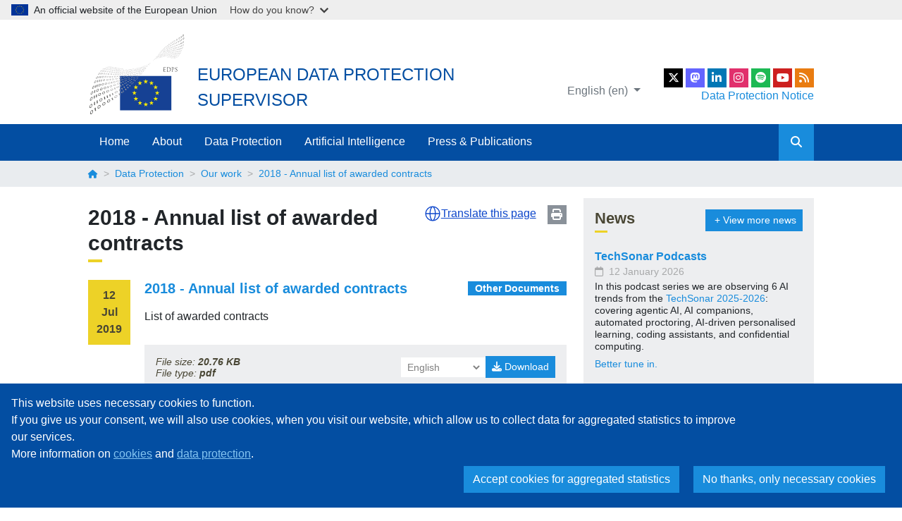

--- FILE ---
content_type: text/html; charset=UTF-8
request_url: https://www.edps.europa.eu/data-protection/our-work/publications/other-documents/2018-annual-list-awarded-contracts_en
body_size: 8832
content:
<!DOCTYPE html>
<html lang="en" dir="ltr" prefix="og: https://ogp.me/ns#">
  <head>
    <meta charset="utf-8" />
<meta name="description" content="List of awarded contracts" />
<link rel="canonical" href="https://www.edps.europa.eu/data-protection/our-work/publications/other-documents/2018-annual-list-awarded-contracts" />
<meta name="robots" content="index, follow" />
<meta property="og:site_name" content="European Data Protection Supervisor" />
<meta property="og:url" content="https://www.edps.europa.eu/data-protection/our-work/publications/other-documents/2018-annual-list-awarded-contracts" />
<meta property="og:title" content="2018 - Annual list of awarded contracts" />
<meta property="og:description" content="List of awarded contracts" />
<meta property="og:image" content="https://www.edps.europa.eu/themes/custom/edpsweb_theme/og_image.png" />
<meta http-equiv="X-UA-Compatible" content="IE=edge,chrome=1" />
<meta name="MobileOptimized" content="width" />
<meta name="HandheldFriendly" content="true" />
<meta name="viewport" content="width=device-width, initial-scale=1, shrink-to-fit=no" />
<meta http-equiv="x-ua-compatible" content="ie=edge" />
<link rel="icon" href="/themes/custom/edpsweb_theme/favicon.ico" type="image/vnd.microsoft.icon" />
<link rel="alternate" hreflang="und" href="https://www.edps.europa.eu/data-protection/our-work/publications/other-documents/2018-annual-list-awarded-contracts" />

    <title>2018 - Annual list of awarded contracts | European Data Protection Supervisor</title>
    <link rel="stylesheet" media="all" href="/sites/default/files/css/css_PywJ-OZbD9cM-uG8VAp70ujewCt9StnIRQ0dl-tHB1A.css?delta=0&amp;language=en&amp;theme=edpsweb_theme&amp;include=eJxdi0EOxCAMxD4E5UmIwKiLFhKUQCt-v6see_HFNolMm5pGpKRaJZAilayrk6O3YylwWRQhSx_C4GnHu_K-g5dDGRazyLfCAiVmaGyVNOl-3A2K84OOcDah1LzN3SqfzrZN9P9icFfFbeHh0aWshh8rlEWF" />
<link rel="stylesheet" media="all" href="/sites/default/files/css/css_Gtg5NNAoN3INqnro1UAfW-DofuSehH4AxndPR-xnyoc.css?delta=1&amp;language=en&amp;theme=edpsweb_theme&amp;include=eJxdi0EOxCAMxD4E5UmIwKiLFhKUQCt-v6see_HFNolMm5pGpKRaJZAilayrk6O3YylwWRQhSx_C4GnHu_K-g5dDGRazyLfCAiVmaGyVNOl-3A2K84OOcDah1LzN3SqfzrZN9P9icFfFbeHh0aWshh8rlEWF" />

    
    <link rel="me" href="https://social.edps.europa.eu/@EDPS">
  </head>
  <body class="layout-one-sidebar layout-sidebar-second page-node-5434 path-node node--type-edpsweb-publication">
    <a href="#main-content" class="visually-hidden focusable skip-link">
      Skip to main content
    </a>
    <script type="application/json">{"utility":"globan","theme":"light","logo":true,"link":true,"mode":false}</script>

      <div class="dialog-off-canvas-main-canvas" data-off-canvas-main-canvas>
    <div id="page-wrapper">
  <div id="page">
    <header id="header" class="header" role="banner" aria-label="Site header">
                        <nav class="navbar navbar-light bg-white" id="navbar-top">
                    <div class="container">
                        
              <div class="top-headers">
                  <section class="region region-top-header">
    <div class="system-branding">
  <a href="/_en" title="Home" rel="home" class="navbar-brand">
    <img src="/themes/custom/edpsweb_theme/logo.svg" alt="Home" class="img-fluid" />
  </a>
  <div class="site-infos">
    <div class="site-name">European Data Protection Supervisor</div>
    <div class="site-slogan"></div>
  </div>
</div>

  </section>

                
<section class="region region-top-header-right">
  <div class="language-switcher-oe-multilingual-url-suffix-negotiation-method block block-language block-language-blocklanguage-interface" id="block-edpsweb-theme-language-switcher" role="navigation">
        <div class="content">
      

  <div  class="links dropdown"><button class="btn btn-link dropdown-toggle" type="button" data-bs-toggle="dropdown" aria-haspopup="true" aria-expanded="false">
          English (en)
        </button><ul class="dropdown-menu"><li class="dropdown-item">
           <a href="/data-protection/our-work/publications/other-documents/2018-annual-list-awarded-contracts_de" class="language-link" hreflang="de" data-drupal-link-system-path="node/5434">Deutsch (de)</a>
          </li><li class="dropdown-item">
           <a href="/data-protection/our-work/publications/other-documents/2018-annual-list-awarded-contracts_fr" class="language-link" hreflang="fr" data-drupal-link-system-path="node/5434">français (fr)</a>
          </li></ul>
  </div>
    </div>
  </div>

  <div>
    <ul class="social-links">
    <li>
        <a href="https://twitter.com/EU_EDPS" class="social-link social-link-x" title="EDPS on X" rel="noopener" target="_blank">
            <span class="sr-only">X</span>
        </a>
    </li>
    <li>
      <a href="https://social.edps.europa.eu/@EDPS" class="social-link social-link-mastodon" title="EDPS on Mastodon" rel="noopener" target="_blank">
        <span class="sr-only">EU Voice</span>
      </a>
    </li>
    <li>
        <a href="https://www.linkedin.com/company/edps" class="social-link social-link-linkedin" title="EDPS on Linkedin" rel="noopener" target="_blank">
            <span class="sr-only">LinkedIn</span>
        </a>
    </li>
    <li>
        <a href="https://www.instagram.com/eu_edps" class="social-link social-link-instagram" title="EDPS on Instagram" rel="noopener" target="_blank">
            <span class="sr-only">Instagram</span>
        </a>
    </li>
    <li>
        <a href="https://open.spotify.com/show/2JlsePIpCNTQfTGTDGhUyd" class="social-link social-link-spotify" title="EDPS Podcasts on Spotify" rel="noopener" target="_blank">
            <span class="sr-only">Spotify</span>
        </a>
    </li>
    <li>
        <a href="https://www.youtube.com/user/EDPS2011" class="social-link social-link-youtube" title="EDPS on YouTube" rel="noopener" target="_blank">
            <span class="sr-only">YouTube</span>
        </a>
    </li>
    <li>
        <a href="/feed/news_en" class="social-link social-link-rss" title="EDPS RSS Feed" target="_blank">
            <span class="sr-only">RSS Feed</span>
        </a>
    </li>
</ul>
    <a class="dpn-header" href="/about-edps/data-protection-edps_en" title="Data Protection Notice">Data Protection Notice</a>
  </div>
</section>

              </div>
                    </div>
                    </nav>
                <nav class="navbar navbar-dark bg-primary navbar-expand-md" id="navbar-main">
                    <div class="container">
                      
                          <button class="navbar-toggler" type="button" data-bs-toggle="collapse" data-bs-target="#collapsing-navbar" aria-controls="collapsing-navbar" aria-expanded="false" aria-label="Toggle navigation">
                <i class="fas fa-bars"></i>
              </button>
              <span class="navbar-mobile-title">European Data Protection Supervisor</span>
              <div class="collapse navbar-collapse" id="collapsing-navbar">
                <div class="navbar-collapse-content">
                  <button class="navbar-toggler" type="button" data-bs-toggle="collapse" data-bs-target="#collapsing-navbar" aria-controls="collapsing-navbar" aria-expanded="false" aria-label="Toggle navigation">
                    <i class="fas fa-times"></i>
                  </button>
                    <nav role="navigation" aria-labelledby="block-edpsweb-theme-main-navigation-menu" id="block-edpsweb-theme-main-navigation" class="block block-menu navigation menu--main">
            
  <h2 class="visually-hidden" id="block-edpsweb-theme-main-navigation-menu">Main navigation</h2>
  

        
              <ul id="block-edpsweb-theme-main-navigation" class="clearfix nav navbar-nav">
                    <li class="nav-item">
                          <a href="/_en" class="nav-link" data-drupal-link-system-path="&lt;front&gt;">Home</a>
              </li>
                <li class="nav-item menu-item--expanded dropdown">
                                      <a href="/about-edps_en" class="nav-link" data-bs-toggle="dropdown" aria-expanded="false" aria-haspopup="true" data-drupal-link-system-path="node/4">About</a>
                                  <ul class="dropdown-menu">
        <a href="#" class="dropdown-menu-close">
          <i class="fas fa-arrow-circle-left"></i>
        </a>
                    <li class="dropdown-item menu-item--expanded">
                                      <a href="/about/supervisor_en" data-drupal-link-system-path="node/8">The Supervisor</a>
                                  <ul>
                    <li class="dropdown-item">
                          <a href="/about-edps/members-mission/supervisors/wojciech-wiewi%C3%B3rowski_en" data-display-title="1" data-hide-children="0" data-remove-class="0" data-drupal-link-system-path="node/3951">Wojciech Wiewiórowski</a>
              </li>
                <li class="dropdown-item">
                          <a href="/about/supervisor/secretary-general_en" data-drupal-link-system-path="node/12116">The Secretary-General</a>
              </li>
                <li class="dropdown-item">
                          <a href="/about-edps/members-mission/agenda_en" data-drupal-link-system-path="about-edps/members-mission/agenda">Agenda</a>
              </li>
        </ul>
  
              </li>
                <li class="dropdown-item menu-item--expanded">
                                      <a href="/about-edps/edps-secretariat_en" data-drupal-link-system-path="node/3930">The Office of the EDPS</a>
                                  <ul>
                    <li class="dropdown-item">
                          <a href="/about/office-edps/edps-rules-procedure_en" data-drupal-link-system-path="node/10361">EDPS Rules of Procedure</a>
              </li>
                <li class="dropdown-item menu-item--expanded">
                                      <a href="/about/office-edps/careers_en" data-drupal-link-system-path="node/19">Careers</a>
                        
              </li>
                <li class="dropdown-item">
                          <a href="/about-edps/public-procurement_en" data-drupal-link-system-path="node/5436">Public procurement</a>
              </li>
        </ul>
  
              </li>
                <li class="dropdown-item menu-item--expanded">
                                      <a href="/about-edps/data-protection-edps_en" data-drupal-link-system-path="node/20">Data Protection within the EDPS</a>
                                  <ul>
                    <li class="dropdown-item">
                          <a href="/about/data-protection-within-edps/data-protection-officer-edps_en" data-drupal-link-system-path="node/4004">The DPO at the EDPS</a>
              </li>
                <li class="dropdown-item">
                          <a href="/about/data-protection-within-edps/records-register_en" data-drupal-link-system-path="node/5005">Records Register</a>
              </li>
                <li class="dropdown-item">
                          <a href="/about-edps/legal-notices_en" data-display-title="1" data-hide-children="0" data-remove-class="0" data-drupal-link-system-path="node/21">Cookies</a>
              </li>
        </ul>
  
              </li>
                <li class="dropdown-item menu-item--expanded">
                                      <a href="/about/about-us_en" data-drupal-link-system-path="node/6221">About Us</a>
                                  <ul>
                    <li class="dropdown-item">
                          <a href="/about-edps/legal-notices/copyright_en" data-drupal-link-system-path="node/25">Copyright</a>
              </li>
                <li class="dropdown-item menu-item--expanded">
                                      <a href="/about-edps/contact_en" data-drupal-link-system-path="node/11">Contact Us</a>
                        
              </li>
        </ul>
  
              </li>
                <li class="dropdown-item menu-item--expanded">
                                      <a href="/about/transparency-and-access-documents_en" data-drupal-link-system-path="node/8331">Transparency and Access to Documents</a>
                                  <ul>
                    <li class="dropdown-item">
                          <a href="/about/transparency/public-access-documents-register_en" data-drupal-link-system-path="node/7761">Public Access to Documents Register</a>
              </li>
        </ul>
  
              </li>
        </ul>
  
              </li>
                <li class="nav-item menu-item--expanded dropdown">
                                      <a href="/data-protection_en" class="nav-link" data-bs-toggle="dropdown" aria-expanded="false" aria-haspopup="true" data-drupal-link-system-path="node/5">Data Protection</a>
                                  <ul class="dropdown-menu">
        <a href="#" class="dropdown-menu-close">
          <i class="fas fa-arrow-circle-left"></i>
        </a>
                    <li class="dropdown-item menu-item--expanded">
                                      <a href="/data-protection/data-protection_en" data-drupal-link-system-path="node/26">Data Protection</a>
                                  <ul>
                    <li class="dropdown-item">
                          <a href="/data-protection/data-protection/legislation_en" data-drupal-link-system-path="node/27">Legislation</a>
              </li>
                <li class="dropdown-item">
                          <a href="/data-protection/data-protection/legislation/history-general-data-protection-regulation_en" data-drupal-link-system-path="node/2866">The History of the GDPR</a>
              </li>
                <li class="dropdown-item menu-item--collapsed">
                          <a href="/data-protection/data-protection/reference-library_en" data-drupal-link-system-path="node/29">Reference Library</a>
              </li>
                <li class="dropdown-item">
                          <a href="/data-protection/data-protection/case-law-and-guidance_en" data-drupal-link-system-path="node/30">Court Cases</a>
              </li>
                <li class="dropdown-item menu-item--collapsed">
                          <a href="/data-protection/data-protection/glossary_en" data-drupal-link-system-path="node/3094">Glossary</a>
              </li>
        </ul>
  
              </li>
                <li class="dropdown-item menu-item--expanded">
                                      <a href="/data-protection/our-role-supervisor_en" data-drupal-link-system-path="node/31">Our role as a supervisor</a>
                                  <ul>
                    <li class="dropdown-item">
                          <a href="https://www.edps.europa.eu/data-protection/our-work/our-work-by-type/audits_en">Audits</a>
              </li>
                <li class="dropdown-item">
                          <a href="/data-protection/our-role-supervisor/complaints_en" data-drupal-link-system-path="node/905">Complaints</a>
              </li>
                <li class="dropdown-item">
                          <a href="https://edps.europa.eu/data-protection/our-work/our-work-by-type/investigations_en">Investigations</a>
              </li>
                <li class="dropdown-item">
                          <a href="https://edps.europa.eu/data-protection/our-work/our-work-by-type/opinions-prior-check-and-prior-consultations_en">Prior Consultations</a>
              </li>
                <li class="dropdown-item">
                          <a href="https://edps.europa.eu/data-protection/our-work/our-work-by-type/supervisory-opinions_en">Supervisory Opinions</a>
              </li>
                <li class="dropdown-item">
                          <a href="https://edps.europa.eu/data-protection/our-work/our-work-by-type/authorisation-decisions-transfers_en">International Transfers</a>
              </li>
                <li class="dropdown-item">
                          <a href="/data-protection/our-role-supervisor/personal-data-breach_en" data-drupal-link-system-path="node/5046">Personal Data Breach</a>
              </li>
                <li class="dropdown-item">
                          <a href="/data-protection/our-role-supervisor/large-scale-it-systems-security-incidents-notification_en" data-drupal-link-system-path="node/14100">LSIT security incidents</a>
              </li>
                <li class="dropdown-item">
                          <a href="/data-protection/our-role-supervisor/use-edps-powers_en" data-drupal-link-system-path="node/6202">Use of EDPS Powers</a>
              </li>
        </ul>
  
              </li>
                <li class="dropdown-item menu-item--expanded">
                                      <a href="/data-protection/our-role-advisor_en" data-drupal-link-system-path="node/35">Our role as an advisor</a>
                                  <ul>
                    <li class="dropdown-item">
                          <a href="https://edps.europa.eu/data-protection/our-work/our-work-by-type/opinions_en">Opinions</a>
              </li>
                <li class="dropdown-item">
                          <a href="https://edps.europa.eu/data-protection/our-work/our-work-by-type/formal-comments_en">Formal Comments</a>
              </li>
                <li class="dropdown-item">
                          <a href="https://edps.europa.eu/data-protection/our-work/our-work-by-type/joint-opinions_en">Joint Opinions</a>
              </li>
                <li class="dropdown-item">
                          <a href="https://www.edps.europa.eu/data-protection/our-work/subjects/digital-clearinghouse-20_en">Digital Clearinghouse 2.0</a>
              </li>
        </ul>
  
              </li>
                <li class="dropdown-item menu-item--expanded">
                                      <a href="/data-protection/technology-monitoring_en" data-drupal-link-system-path="node/45">Technology Monitoring</a>
                                  <ul>
                    <li class="dropdown-item">
                          <a href="/data-protection/our-work/our-work-by-type/techdispatch_en" data-drupal-link-system-path="taxonomy/term/345">TechDispatch</a>
              </li>
                <li class="dropdown-item menu-item--collapsed">
                          <a href="/data-protection/technology-monitoring/techsonar_en" data-drupal-link-system-path="node/7590">TechSonar</a>
              </li>
                <li class="dropdown-item menu-item--expanded">
                                      <a href="/data-protection/ipen-internet-privacy-engineering-network_en" data-display-title="1" data-hide-children="0" data-remove-class="0" data-drupal-link-system-path="node/47">IPEN</a>
                        
              </li>
                <li class="dropdown-item">
                          <a href="/data-protection/technology-monitoring/data-protection-and-privacy-tools_en" data-drupal-link-system-path="node/13034">Data Protection and Privacy Tools</a>
              </li>
        </ul>
  
              </li>
                <li class="dropdown-item menu-item--expanded">
                                      <a href="/data-protection/our-work_en" data-drupal-link-system-path="node/42">Our work</a>
                                  <ul>
                    <li class="dropdown-item">
                          <a href="/data-protection/our-work/international-cooperation_en" data-drupal-link-system-path="node/44">International Cooperation</a>
              </li>
                <li class="dropdown-item menu-item--collapsed">
                          <a href="/data-protection/our-work/cooperation-eu-dpas_en" data-drupal-link-system-path="node/13115">Cooperation with EU DPAs</a>
              </li>
        </ul>
  
              </li>
                <li class="dropdown-item menu-item--expanded">
                                      <a href="/data-protection/eu-institutions-dpo_en" data-drupal-link-system-path="node/50">DPOs</a>
                                  <ul>
                    <li class="dropdown-item">
                          <a href="/data-protection/eu-institutions-dpo/network-dpos_en" data-drupal-link-system-path="node/14416">DPO network list</a>
              </li>
                <li class="dropdown-item">
                          <a href="/data-protection/eu-institutions-dpo/reports_en" data-drupal-link-system-path="node/55">Survey reports</a>
              </li>
                <li class="dropdown-item">
                          <a href="/data-protection/dpos/edps-dpos-meetings_en" data-drupal-link-system-path="node/3208">EDPS-DPOs meetings</a>
              </li>
        </ul>
  
              </li>
                <li class="dropdown-item">
                          <a href="/data-protection/supervision-coordination_en" data-drupal-link-system-path="node/37">Supervision Coordination</a>
              </li>
                <li class="dropdown-item">
                          <a href="/data-protection/links_en" data-display-title="1" data-hide-children="0" data-remove-class="0" data-drupal-link-system-path="node/56">Links</a>
              </li>
                <li class="dropdown-item menu-item--expanded">
                                      <a href="/data-protection/search-publications_en" data-drupal-link-system-path="node/3035">Search by:</a>
                                  <ul>
                    <li class="dropdown-item">
                          <a href="/data-protection/our-work/our-work-by-type_en" data-drupal-link-system-path="data-protection/our-work/our-work-by-type">Document</a>
              </li>
                <li class="dropdown-item">
                          <a href="/data-protection/our-work/subjects_en" data-drupal-link-system-path="data-protection/our-work/subjects">Topic</a>
              </li>
        </ul>
  
              </li>
        </ul>
  
              </li>
                <li class="nav-item menu-item--expanded dropdown">
                                      <a href="/artificial-intelligence_en" class="nav-link" data-bs-toggle="dropdown" aria-expanded="false" aria-haspopup="true" data-drupal-link-system-path="node/13612">Artificial Intelligence</a>
                                  <ul class="dropdown-menu">
        <a href="#" class="dropdown-menu-close">
          <i class="fas fa-arrow-circle-left"></i>
        </a>
                    <li class="dropdown-item">
                          <a href="/artificial-intelligence/artificial-intelligence-act_en" data-drupal-link-system-path="node/13613">Artificial Intelligence Act</a>
              </li>
                <li class="dropdown-item">
                          <a href="https://www.edps.europa.eu/data-protection/our-work/our-work-by-type/ai-act_en">Our work on the AI Act</a>
              </li>
                <li class="dropdown-item">
                          <a href="https://www.edps.europa.eu/data-protection/our-work/subjects/artificial-intelligence_en">Our work on AI</a>
              </li>
        </ul>
  
              </li>
                <li class="nav-item menu-item--expanded dropdown">
                                      <a href="/press-publications_en" class="nav-link" data-bs-toggle="dropdown" aria-expanded="false" aria-haspopup="true" data-drupal-link-system-path="node/6">Press &amp; Publications</a>
                                  <ul class="dropdown-menu">
        <a href="#" class="dropdown-menu-close">
          <i class="fas fa-arrow-circle-left"></i>
        </a>
                    <li class="dropdown-item menu-item--expanded">
                                      <a href="/press-publications/press-news_en" data-drupal-link-system-path="node/62">Press &amp; News</a>
                                  <ul>
                    <li class="dropdown-item">
                          <a href="/press-publications/press-news/news_en" data-drupal-link-system-path="press-publications/press-news/news">News</a>
              </li>
                <li class="dropdown-item">
                          <a href="/press-publications/press-news/press-releases_en" data-drupal-link-system-path="press-publications/press-news/press-releases">EDPS Press Releases</a>
              </li>
                <li class="dropdown-item">
                          <a href="https://edpb.europa.eu/our-work-tools/our-documents/publication-type/press-releases_en">EDPB Press Releases</a>
              </li>
                <li class="dropdown-item">
                          <a href="/press-publications/press-news/blog_en" data-display-title="1" data-hide-children="0" data-remove-class="0" data-drupal-link-system-path="press-publications/press-news/blog">Blog</a>
              </li>
                <li class="dropdown-item">
                          <a href="/press-publications/press-news/videos_en" data-drupal-link-system-path="press-publications/press-news/videos">Videos</a>
              </li>
                <li class="dropdown-item">
                          <a href="/press-publications/press-news/pictures_en" data-drupal-link-system-path="press-publications/press-news/pictures">Pictures</a>
              </li>
                <li class="dropdown-item menu-item--collapsed">
                          <a href="/press-publications/press-news/press-kit_en" data-drupal-link-system-path="node/63">Press Kit</a>
              </li>
                <li class="dropdown-item">
                          <a href="/data-protection/our-work/publications/brochures/edps-brochure-shaping-safer-digital-future_en" data-drupal-link-system-path="node/6193">EDPS Brochure: Shaping a Safer Digital Future</a>
              </li>
                <li class="dropdown-item">
                          <a href="/frequently-asked-questions_en" data-drupal-link-system-path="node/5973">Frequently Asked Questions</a>
              </li>
        </ul>
  
              </li>
                <li class="dropdown-item menu-item--expanded">
                                      <a href="/press-publications/publications_en" data-drupal-link-system-path="node/65">Publications</a>
                                  <ul>
                    <li class="dropdown-item menu-item--collapsed">
                          <a href="/press-publications/publications/strategy_en" data-drupal-link-system-path="node/3902">Strategy</a>
              </li>
                <li class="dropdown-item">
                          <a href="/annual-reports_en" data-drupal-link-system-path="node/76">Annual Reports</a>
              </li>
                <li class="dropdown-item">
                          <a href="/press-publications/publications/speeches-articles_en" data-drupal-link-system-path="node/503">Speeches &amp; Articles</a>
              </li>
                <li class="dropdown-item">
                          <a href="/press-publications/publications/annual-activity-reports_en" data-drupal-link-system-path="node/77">Annual Activity Reports</a>
              </li>
                <li class="dropdown-item">
                          <a href="https://edps.europa.eu/data-protection/our-work/our-work-by-type/brochures_en">Brochures</a>
              </li>
                <li class="dropdown-item">
                          <a href="/press-publications/publications/factsheets_en" data-drupal-link-system-path="node/3901">Factsheets</a>
              </li>
                <li class="dropdown-item menu-item--collapsed">
                          <a href="/press-publications/publications/newsletters_en" data-drupal-link-system-path="node/4231">Newsletters</a>
              </li>
                <li class="dropdown-item">
                          <a href="https://edps.europa.eu/press-publications/publications/podcasts_en">Podcasts</a>
              </li>
        </ul>
  
              </li>
                <li class="dropdown-item menu-item--expanded">
                                      <a href="/press-publications/events_en" data-drupal-link-system-path="node/3288">Events</a>
                                  <ul>
                    <li class="dropdown-item">
                          <a href="/european-conferences_en" data-drupal-link-system-path="node/4142">European Conferences</a>
              </li>
                <li class="dropdown-item">
                          <a href="/press-publications/events/international-conferences_en" data-drupal-link-system-path="node/4143">International Conferences</a>
              </li>
                <li class="dropdown-item">
                          <a href="/press-publications/events/institutional-agenda_en" data-drupal-link-system-path="node/14594">Institutional Agenda</a>
              </li>
        </ul>
  
              </li>
                <li class="dropdown-item">
                          <a href="https://www.edps.europa.eu/data-protection/our-work/publications/book/2024-06-20-two-decades-personal-data-protection-whats-next_en">20th Anniversary Book</a>
              </li>
                <li class="dropdown-item">
                          <a href="/edps-inspection-software_en" data-drupal-link-system-path="node/5452">EDPS Inspection Software</a>
              </li>
                <li class="dropdown-item">
                          <a href="/comic-book_en" data-drupal-link-system-path="node/4938">Comic Book</a>
              </li>
                <li class="dropdown-item">
                          <a href="/press-publications/edps-support-independent-research-projects_en" data-drupal-link-system-path="node/13141">EDPS support to independent research projects</a>
              </li>
        </ul>
  
              </li>
        </ul>
  


  </nav>


                  <div class="form-inline navbar-form">
                    <form id="navbar-search-form" action="/search_en" method="get" accept-charset="UTF-8">
                      <div class="form-row">
                        <input placeholder="Search" type="text" name="search" size="30" maxlength="128" class="form-text form-control">
                        <button type="submit" value="Apply" class="form-submit btn btn-primary"><i class="fas fa-search"></i></button>
                      </div>
                    </form>
                  </div>
                </div>
              </div>
                                            </div>
                  </nav>
          </header>
      <div id="block-breadcrumbs" class="block block-system block-system-breadcrumb-block">
        <div class="content">
      

  <nav role="navigation" aria-label="breadcrumb">
    <div class="container">
      <ol class="breadcrumb">
                                    <li class="breadcrumb-item">
              <a href="/_en">
                                  <i class="fas fa-home"></i>
                              </a>
            </li>
                                                      <li class="breadcrumb-item">
              <a href="/data-protection_en">
                                  Data Protection
                              </a>
            </li>
                                                      <li class="breadcrumb-item">
              <a href="/data-protection/our-work_en">
                                  Our work
                              </a>
            </li>
                                          <li class="breadcrumb-item active">
            2018 - Annual list of awarded contracts
          </li>
                    </ol>
    </div>
  </nav>

    </div>
  </div>


            <div id="main-wrapper" class="layout-main-wrapper clearfix">
              <div id="main" class="container">
          <div class="row row-offcanvas row-offcanvas-left clearfix">
              <main class="main-content col" id="content" role="main">
                <section class="section">
                  <a id="main-content" tabindex="-1"></a>
                    <div data-drupal-messages-fallback class="hidden"></div><div id="block-pagetitle" class="block block-core block-page-title-block">
      <a href="javascript:void();" onclick="window.print();" class="print-button" title="Print page">Print</a>
    <script type="application/json">
      {
        "service": "etrans",
        "languages": {
          "exclude": ["en", "ru", "uk", "zh"]
        },
        "renderAs": {
          "icon": true,
          "button": false,
          "link": true
        },
        "include": "main h1.title, #block-edpsweb-theme-main-page-content, #block-edpsweb-documents-details-block, #block-views-block-edpsweb-public-access-to-docs-register-block-1, #block-edpsweb-timeline-block, #block-edpsweb-newsletter-block, #block-edpsweb-publication-display-block"
      }
    </script>
    <div class="content">
      
  <h1 class="title"><span class="field field--name-title field--type-string field--label-hidden">2018 - Annual list of awarded contracts</span>
</h1>


    </div>
  </div>
<div id="block-edpsweb-theme-main-page-content" class="block block-system block-system-main-block">
        <div class="content">
      

<article class="node node--type-edpsweb-publication node--view-mode-full clearfix">
  <div class="edpsweb-publication-date">
    <div>12</div>
    <div>Jul</div>
    <div>2019</div>
  </div>
  <div class="edpsweb-publication-content">
    <header>
      
            <div class="edpsweb-publication-type">
                  <span>Other Documents</span>
              </div>
            <h3 class="node__title">
        <a href="/data-protection/our-work/publications/other-documents/2018-annual-list-awarded-contracts" rel="bookmark"><span class="field field--name-title field--type-string field--label-hidden">2018 - Annual list of awarded contracts</span>
</a>
      </h3>
      
    </header>
    <div class="node__content clearfix">
      
            <div class="clearfix text-formatted field field--name-field-edpsweb-body field--type-text-with-summary field--label-hidden field__item"><p>List of awarded contracts</p>
</div>
      
<div class="field field--name-field-edpb-files field--type-entity-reference field--label-hidden">
  <div>
    <div class="file-label"></div>
  </div>
  <div class="d-flex flex-column flex-xl-row justify-content-between" aria-hidden="true">
      <div class="file-info">
        File size: <span class="file-size">20.76 KB</span><br>
        File type: <span class="file-extension">pdf</span>
      </div>
      <div class="d-flex align-items-center justify-content-center justify-content-xl-end mt-3 mt-xl-0 ms-xl-3">
        <span class="file-select-box"><select><option data-label="" data-url="/sites/default/files/publication/2018_contracts_awarded_en.pdf" data-extension="pdf" data-size="20.76 KB" selected="selected">English</option>
</select>
</span>
        <a class="file-download btn btn-sm btn-primary"
                   title="Download the file in English"
                   href="/sites/default/files/publication/2018_contracts_awarded_en.pdf">
          <i class="fas fa-download"></i> Download
        </a>
      </div>
  </div>
      <div class="file-languages">
      Available languages: <span class="file-languages-list">English</span>
    </div>
    <div class="field__items sr-only">
          <div class="field__item">
        <div>
  
  
            <div class="field field--name-oe-media-file field--type-file field--label-hidden field__item">
<span class="file file--mime-application-pdf file--application-pdf"> <a href="/sites/default/files/publication/2018_contracts_awarded_en.pdf" type="application/pdf">2018_contracts_awarded_en.pdf</a></span>
</div>
      
</div>

      </div>
      </div>
</div>



    </div>
  </div>
</article>

    </div>
  </div>


                </section>
              </main>
                                      <div class="sidebar_second sidebar col-md-4 order-last" id="sidebar_second">
                <aside class="section" role="complementary">
                    <div class="views-element-container block block-views block-views-blockedpsweb-news-block-edpsweb-news-side card" id="block-edpsweb-news-side">
      <div class="card-header">
        
  <div class="float-end">
    <a class="btn btn-sm btn-blue" href="/press-publications/press-news/news_en" title="+ View more news">&nbsp;+&nbsp;<span class="d-none d-lg-inline">View more news</span></a>
  </div>
      <h2>News</h2>
    
    </div>
    <div class="card-body">
      <div class="content">
    <div><div class="view view-edpsweb-news view-id-edpsweb_news view-display-id-block_edpsweb_news_side js-view-dom-id-09ddf89438b3e477c2976a698979453442f20ea54d47459189b07573c205f2cc">
  
    
      
      <div class="view-content">
          <div class="views-row">
    


  
  
<article class="node node--type-edpsweb-news node--promoted clearfix">
  <a id="news_14659"></a>
  <header>
    
    
      </header>
  <div class="node__content clearfix">
    
          <h3 class="node__title">
                  <a href="https://www.edps.europa.eu/press-publications/publications/podcasts_en" rel="bookmark"><span class="field field--name-title field--type-string field--label-hidden">TechSonar Podcasts</span>
</a>
              </h3>
        
          
            <div class="field field--name-field-edpsweb-date field--type-datetime field--label-hidden field__item"><time datetime="2026-01-12T12:00:00Z" class="datetime">12 January 2026</time>
</div>
      
        
            <div class="clearfix text-formatted field field--name-field-edpsweb-news-intro field--type-text-long field--label-hidden field__item"><p>In this podcast series we are observing 6 AI trends from the&nbsp;<a href="https://www.edps.europa.eu/data-protection/technology-monitoring/techsonar_en">TechSonar 2025-2026</a>: covering agentic AI, AI companions, automated proctoring, AI-driven personalised learning, coding assistants, and confidential computing.&nbsp;</p>
</div>
      
                  
            <div class="field field--name-field-edpsweb-news-link field--type-link field--label-hidden field__item"><a href="https://www.edps.europa.eu/press-publications/publications/podcasts_en">Better tune in.</a></div>
      
            </div>
</article>

  </div>
    <div class="views-row">
    


  
  
<article class="node node--type-edpsweb-news node--promoted clearfix">
  <a id="news_14641"></a>
  <header>
    
    
      </header>
  <div class="node__content clearfix">
    
          <h3 class="node__title">
                  <a href="https://www.edps.europa.eu/press-publications/press-news/blog/5-good-reasons-edps-audit_en" rel="bookmark"><span class="field field--name-title field--type-string field--label-hidden">5 (good) reasons for an EDPS audit</span>
</a>
              </h3>
        
          
            <div class="field field--name-field-edpsweb-date field--type-datetime field--label-hidden field__item"><time datetime="2026-01-09T12:00:00Z" class="datetime">9 January 2026</time>
</div>
      
        
            <div class="clearfix text-formatted field field--name-field-edpsweb-news-intro field--type-text-long field--label-hidden field__item"><p>Read the blogpost on audits in practice: a predictable and proportionate tool supporting compliance, risk management and trust across EU institutions.</p>
</div>
      
                  
            <div class="field field--name-field-edpsweb-news-link field--type-link field--label-hidden field__item"><a href="https://www.edps.europa.eu/press-publications/press-news/blog/5-good-reasons-edps-audit_en">Read blogpost</a></div>
      
            </div>
</article>

  </div>
    <div class="views-row">
    


  
  
<article class="node node--type-edpsweb-news node--promoted clearfix">
  <a id="news_14649"></a>
  <header>
    
    
      </header>
  <div class="node__content clearfix">
    
          <h3 class="node__title">
                  <a href="https://link.europa.eu/nBkYrw" rel="bookmark"><span class="field field--name-title field--type-string field--label-hidden">EDPS supports targeted VAT data access to fight fraud at EU level, warns against blurring administrative and criminal boundaries</span>
</a>
              </h3>
        
          
            <div class="field field--name-field-edpsweb-date field--type-datetime field--label-hidden field__item"><time datetime="2026-01-08T12:00:00Z" class="datetime">8 January 2026</time>
</div>
      
        
            <div class="clearfix text-formatted field field--name-field-edpsweb-news-intro field--type-text-long field--label-hidden field__item"><p>Read the Press Release on the EDPS' support of the targeted VAT data access to fight fraud at EU level, while warning against blurring administrative and criminal boundaries.</p>
</div>
      
                  
            <div class="field field--name-field-edpsweb-news-link field--type-link field--label-hidden field__item"><a href="https://link.europa.eu/nBkYrw">Read the Press Release</a></div>
      
            </div>
</article>

  </div>

    </div>
  
            </div>
</div>

  </div>
  </div>
</div>
<div id="block-edpsweb-agenda-sidebar" class="block block-edps-agenda card">
      <div class="card-header">
        
  <div class="float-end">
    <a class="btn btn-sm btn-blue" href="/about-edps/members-mission/agenda_en" title="+ View full agenda">&nbsp;+&nbsp;<span class="d-none d-lg-inline">View full agenda</span></a>
  </div>
      <h2>Agenda</h2>
    
    </div>
    <div class="card-body">
      <div class="content">
    

<article class="node node--type-edpsweb-agenda node--promoted node--view-mode-teaser clearfix">
  <a id="agenda_14663"></a>
  <header>
    
      <h3 class="node__title">
        <time datetime="2026-01-22T12:00:00Z" class="datetime">22 January 2026</time>

              </h3>
    
  </header>
  <div class="node__content clearfix">
    
            <div class="clearfix text-formatted field field--name-field-edpsweb-body field--type-text-with-summary field--label-hidden field__item"><p>Wojciech Wiewiórowski meeting with Mr Nicolas Vasse, Executive Director of the Anti-Money Laundering Authority (AMLA), Brussels, Belgium</p>
</div>
      
      </div>
</article>


<article class="node node--type-edpsweb-agenda node--promoted node--view-mode-teaser clearfix">
  <a id="agenda_14662"></a>
  <header>
    
      <h3 class="node__title">
        <time datetime="2026-01-20T12:00:00Z" class="datetime">20 January 2026</time>

              </h3>
    
  </header>
  <div class="node__content clearfix">
    
            <div class="clearfix text-formatted field field--name-field-edpsweb-body field--type-text-with-summary field--label-hidden field__item"><p>Ad-hoc EDPB Plenary, Participation of Wojciech Wiewiórowski (via videolink), Brussels, Belgium</p>
</div>
      
      </div>
</article>


<article class="node node--type-edpsweb-agenda node--promoted node--view-mode-teaser clearfix">
  <a id="agenda_14661"></a>
  <header>
    
      <h3 class="node__title">
        <time datetime="2026-01-15T12:00:00Z" class="datetime">15 January 2026</time>

              </h3>
    
  </header>
  <div class="node__content clearfix">
    
            <div class="clearfix text-formatted field field--name-field-edpsweb-body field--type-text-with-summary field--label-hidden field__item"><p>113th EDPB Plenary, Participation of Wojciech Wiewiórowski (via videolink), Brussels, Belgium</p>
</div>
      
      </div>
</article>


<article class="node node--type-edpsweb-agenda node--promoted node--view-mode-teaser clearfix">
  <a id="agenda_14660"></a>
  <header>
    
      <h3 class="node__title">
        <time datetime="2026-01-14T12:00:00Z" class="datetime">14 January 2026</time>

              </h3>
    
  </header>
  <div class="node__content clearfix">
    
            <div class="clearfix text-formatted field field--name-field-edpsweb-body field--type-text-with-summary field--label-hidden field__item"><p>New Year's reception hosted by the Council of the European Union, Participation by Wojciech Wiewiórowski, Brussels, Belgium</p>
</div>
      
      </div>
</article>


<article class="node node--type-edpsweb-agenda node--promoted node--view-mode-teaser clearfix">
  <a id="agenda_14615"></a>
  <header>
    
      <h3 class="node__title">
        <time datetime="2025-12-17T12:00:00Z" class="datetime">17 December 2025</time>

              </h3>
    
  </header>
  <div class="node__content clearfix">
    
            <div class="clearfix text-formatted field field--name-field-edpsweb-body field--type-text-with-summary field--label-hidden field__item"><p>Inter-institutional Committee DIGITAL Transformation (ICDT) Plenary meeting, Opening remarks by Wojciech Wiewiórowski, Brussels, Belgium</p>
</div>
      
      </div>
</article>

  </div>
  </div>
</div>


                </aside>
              </div>
                      </div>
        </div>
          </div>
        <footer class="site-footer">
              <div class="container">
            <section class="region region-footer">
    <ul class="social-links">
    <li>
        <a href="https://twitter.com/EU_EDPS" class="social-link social-link-x" title="EDPS on X" rel="noopener" target="_blank">
            <span class="sr-only">X</span>
        </a>
    </li>
    <li>
      <a href="https://social.edps.europa.eu/@EDPS" class="social-link social-link-mastodon" title="EDPS on Mastodon" rel="noopener" target="_blank">
        <span class="sr-only">EU Voice</span>
      </a>
    </li>
    <li>
        <a href="https://www.linkedin.com/company/edps" class="social-link social-link-linkedin" title="EDPS on Linkedin" rel="noopener" target="_blank">
            <span class="sr-only">LinkedIn</span>
        </a>
    </li>
    <li>
        <a href="https://www.instagram.com/eu_edps" class="social-link social-link-instagram" title="EDPS on Instagram" rel="noopener" target="_blank">
            <span class="sr-only">Instagram</span>
        </a>
    </li>
    <li>
        <a href="https://open.spotify.com/show/2JlsePIpCNTQfTGTDGhUyd" class="social-link social-link-spotify" title="EDPS Podcasts on Spotify" rel="noopener" target="_blank">
            <span class="sr-only">Spotify</span>
        </a>
    </li>
    <li>
        <a href="https://www.youtube.com/user/EDPS2011" class="social-link social-link-youtube" title="EDPS on YouTube" rel="noopener" target="_blank">
            <span class="sr-only">YouTube</span>
        </a>
    </li>
    <li>
        <a href="/feed/news_en" class="social-link social-link-rss" title="EDPS RSS Feed" target="_blank">
            <span class="sr-only">RSS Feed</span>
        </a>
    </li>
</ul>
    <nav role="navigation" aria-labelledby="block-footerlinks-menu" id="block-footerlinks" class="block block-menu navigation menu--menu-edpsweb-footer-links">
            
  <h2 class="visually-hidden" id="block-footerlinks-menu">Footer Links</h2>
  

        
                  <ul class="clearfix nav" data-component-id="bootstrap_barrio:menu">
                    <li class="nav-item">
                <a href="/about-edps/data-protection-edps_en" class="nav-link nav-link--about-edps-data-protection-edps-en" data-drupal-link-system-path="node/20">Data Protection Notice</a>
              </li>
                <li class="nav-item">
                <a href="/about-edps/legal-notices_en" class="nav-link nav-link--about-edps-legal-notices-en" data-drupal-link-system-path="node/21">Cookies</a>
              </li>
        </ul>
  



  </nav>

  </section>

        </div>
          </footer>
  </div>
</div>

  </div>

    
    <script type="application/json" data-drupal-selector="drupal-settings-json">{"path":{"baseUrl":"\/","pathPrefix":"","currentPath":"node\/5434","currentPathIsAdmin":false,"isFront":false,"currentLanguage":"en"},"pluralDelimiter":"\u0003","suppressDeprecationErrors":true,"edp_cookies_popup":{"popupHtml":"\u003Cdiv id=\u0022edp-cookies-banner\u0022\u003E\n        \u003Cdiv class=\u0022banner-text\u0022\u003E\n        \u003Cp\u003EThis website uses necessary cookies to function.\u003Cbr\/\u003E\r\nIf you give us your consent, we will also use cookies, when you visit our website, which allow us to collect data for aggregated statistics to improve our services.\u003Cbr\/\u003E\r\nMore information on \u003Ca href=\u0022\/about-edps\/legal-notices_en\u0022 title=\u0022Cookies\u0022\u003Ecookies\u003C\/a\u003E and \u003Ca href=\u0022\/about-edps\/data-protection-edps_en\u0022 title=\u0022Data protection\u0022\u003Edata protection\u003C\/a\u003E.\u003C\/p\u003E\n    \u003C\/div\u003E\n    \u003Cdiv class=\u0022banner-buttons\u0022\u003E\n        \u003Cbutton class=\u0022btn btn-default edp-cookies-accept\u0022 type=\u0022button\u0022\u003EAccept cookies for aggregated statistics\u003C\/button\u003E\n        \u003Cbutton class=\u0022btn btn-default edp-cookies-refuse\u0022 type=\u0022button\u0022\u003ENo thanks, only necessary cookies\u003C\/button\u003E\n    \u003C\/div\u003E\n\u003C\/div\u003E","siteID":"9b49968a-a84a-46f8-adc5-ba3b6a2c7502","piwikURL":"https:\/\/www.webanalytics.europa.eu\/","expires":"180"},"user":{"uid":0,"permissionsHash":"83c478be4087ec168d2bca3268d0d09db64e824ee149cd3cd9d0534501857b74"}}</script>
<script src="/sites/default/files/js/js_BkLelRQWaRDDyK4Ax_gf98h6YLCmSWV5nS1RR_YBZHs.js?scope=footer&amp;delta=0&amp;language=en&amp;theme=edpsweb_theme&amp;include=eJw1yUEOgCAMBMAPgTyJFNkgsVDSYgy_l4vHySAPi6fIXWEhUe_QyDUp6XLY9yLFeaEhFJZE7G0urr04Qdw3RdhC1mcQH7-9NdLJQhn6ATv7Jj4"></script>
<script src="https://webtools.europa.eu/load.js" defer></script>

  </body>
</html>


--- FILE ---
content_type: text/css
request_url: https://www.edps.europa.eu/sites/default/files/css/css_Gtg5NNAoN3INqnro1UAfW-DofuSehH4AxndPR-xnyoc.css?delta=1&language=en&theme=edpsweb_theme&include=eJxdi0EOxCAMxD4E5UmIwKiLFhKUQCt-v6see_HFNolMm5pGpKRaJZAilayrk6O3YylwWRQhSx_C4GnHu_K-g5dDGRazyLfCAiVmaGyVNOl-3A2K84OOcDah1LzN3SqfzrZN9P9icFfFbeHh0aWshh8rlEWF
body_size: 78829
content:
/* @license GPL-2.0-or-later https://www.drupal.org/licensing/faq */
.node__content{font-size:1.071em;margin-top:10px;}.node--view-mode-teaser{border-bottom:1px solid #d3d7d9;margin-bottom:30px;padding-bottom:15px;}.node--view-mode-teaser h2{margin-top:0;padding-top:0.5em;}.node--view-mode-teaser h2 a{color:#181818;}.node--view-mode-teaser.node--sticky{background:#f9f9f9;background:rgba(0,0,0,0.024);border:1px solid #d3d7d9;padding:0 15px 15px;}.node--view-mode-teaser .node__content{clear:none;font-size:1em;line-height:1.6;}.node__meta{font-size:0.857em;color:#68696b;margin-bottom:-5px;}.node__meta .field--name-field-user-picture img{float:left;margin:1px 20px 0 0;}[dir="rtl"] .node__meta .field--name-field-user-picture img{float:right;margin-left:20px;margin-right:0;}.node__links{text-align:right;font-size:0.93em;}[dir="rtl"] .node__links{text-align:left;}.node--unpublished{padding:20px 15px 0;}.node--unpublished .comment-text .comment-arrow{border-left:1px solid #fff4f4;border-right:1px solid #fff4f4;}
.breadcrumb{font-size:0.929em;}
@font-face{font-family:'Source Sans 3';font-weight:200;font-style:normal;font-stretch:normal;src:url(/themes/custom/edpsweb_theme/build/b98163a5f7d32dca8ec8.woff2) format('woff2'),url(/themes/custom/edpsweb_theme/build/cd7927898068312fff61.woff) format('woff');}@font-face{font-family:'Source Sans 3';font-weight:200;font-style:italic;font-stretch:normal;src:url(/themes/custom/edpsweb_theme/build/ac92dfe726b609262607.woff2) format('woff2'),url(/themes/custom/edpsweb_theme/build/b66edf83b883eb03f153.woff) format('woff');}@font-face{font-family:'Source Sans 3';font-weight:300;font-style:normal;font-stretch:normal;src:url(/themes/custom/edpsweb_theme/build/0821bfd4c09b0446f4c8.woff2) format('woff2'),url(/themes/custom/edpsweb_theme/build/3f782768aae33fb9e363.woff) format('woff');}@font-face{font-family:'Source Sans 3';font-weight:300;font-style:italic;font-stretch:normal;src:url(/themes/custom/edpsweb_theme/build/6047f0e4077855a4946d.woff2) format('woff2'),url(/themes/custom/edpsweb_theme/build/4825324a5a66149377e1.woff) format('woff');}@font-face{font-family:'Source Sans 3';font-weight:400;font-style:normal;font-stretch:normal;src:url(/themes/custom/edpsweb_theme/build/caaef8e3edc96bd60fd2.woff2) format('woff2'),url(/themes/custom/edpsweb_theme/build/44ea2d7e3ea354771638.woff) format('woff');}@font-face{font-family:'Source Sans 3';font-weight:400;font-style:italic;font-stretch:normal;src:url(/themes/custom/edpsweb_theme/build/07e9568bc36099d13146.woff2) format('woff2'),url(/themes/custom/edpsweb_theme/build/401563ed3f08b7d6255f.woff) format('woff');}@font-face{font-family:'Source Sans 3';font-weight:600;font-style:normal;font-stretch:normal;src:url(/themes/custom/edpsweb_theme/build/cda21b83df5fec5a9231.woff2) format('woff2'),url(/themes/custom/edpsweb_theme/build/dda873bcd2deb6c9dff1.woff) format('woff');}@font-face{font-family:'Source Sans 3';font-weight:600;font-style:italic;font-stretch:normal;src:url(/themes/custom/edpsweb_theme/build/a89f37ce71e2fe040ec9.woff2) format('woff2'),url(/themes/custom/edpsweb_theme/build/ed2f695809889789005c.woff) format('woff');}@font-face{font-family:'Source Sans 3';font-weight:700;font-style:normal;font-stretch:normal;src:url(/themes/custom/edpsweb_theme/build/9d6052bf4e6e3d84a3aa.woff2) format('woff2'),url(/themes/custom/edpsweb_theme/build/bfec0edf876406782dc6.woff) format('woff');}@font-face{font-family:'Source Sans 3';font-weight:700;font-style:italic;font-stretch:normal;src:url(/themes/custom/edpsweb_theme/build/496950ebbe54deac3a1d.woff2) format('woff2'),url(/themes/custom/edpsweb_theme/build/61c7bbe97e68933bbf42.woff) format('woff');}@font-face{font-family:'Source Sans 3';font-weight:900;font-style:normal;font-stretch:normal;src:url(/themes/custom/edpsweb_theme/build/533114fa975d9cd0176c.woff2) format('woff2'),url(/themes/custom/edpsweb_theme/build/a497a5d984b49c524fa8.woff) format('woff');}@font-face{font-family:'Source Sans 3';font-weight:900;font-style:italic;font-stretch:normal;src:url(/themes/custom/edpsweb_theme/build/550c778adfbb5cfa59e1.woff2) format('woff2'),url(/themes/custom/edpsweb_theme/build/2b0a3cd70f8c72e67c4a.woff) format('woff');}#colorbox,#cboxOverlay,#cboxWrapper{position:absolute;top:0;left:0;z-index:9999;overflow:hidden;-webkit-transform:translate3d(0,0,0);}#cboxWrapper{max-width:none;}#cboxOverlay{position:fixed;width:100%;height:100%;}#cboxMiddleLeft,#cboxBottomLeft{clear:left;}#cboxContent{position:relative;}#cboxLoadedContent{overflow:auto;-webkit-overflow-scrolling:touch;}#cboxTitle{margin:0;}#cboxLoadingOverlay,#cboxLoadingGraphic{position:absolute;top:0;left:0;width:100%;height:100%;}#cboxPrevious,#cboxNext,#cboxClose,#cboxSlideshow{cursor:pointer;}.cboxPhoto{float:left;margin:auto;border:0;display:block;max-width:none;-ms-interpolation-mode:bicubic;}.cboxIframe{width:100%;height:100%;display:block;border:0;padding:0;margin:0;}#colorbox,#cboxContent,#cboxLoadedContent{box-sizing:content-box;-moz-box-sizing:content-box;-webkit-box-sizing:content-box;}#cboxOverlay{background:url(/themes/custom/edpsweb_theme/build/99c2f47aedba3907e79c.png) repeat 0 0;opacity:0.9;filter:alpha(opacity = 90);}#colorbox{outline:0;}#cboxTopLeft{width:21px;height:21px;background:url(/themes/custom/edpsweb_theme/build/4eacabada930c9ef322a.png) no-repeat -101px 0;}#cboxTopRight{width:21px;height:21px;background:url(/themes/custom/edpsweb_theme/build/4eacabada930c9ef322a.png) no-repeat -130px 0;}#cboxBottomLeft{width:21px;height:21px;background:url(/themes/custom/edpsweb_theme/build/4eacabada930c9ef322a.png) no-repeat -101px -29px;}#cboxBottomRight{width:21px;height:21px;background:url(/themes/custom/edpsweb_theme/build/4eacabada930c9ef322a.png) no-repeat -130px -29px;}#cboxMiddleLeft{width:21px;background:url(/themes/custom/edpsweb_theme/build/4eacabada930c9ef322a.png) left top repeat-y;}#cboxMiddleRight{width:21px;background:url(/themes/custom/edpsweb_theme/build/4eacabada930c9ef322a.png) right top repeat-y;}#cboxTopCenter{height:21px;background:url(/themes/custom/edpsweb_theme/build/547044ae961e8aa6dd61.png) 0 0 repeat-x;}#cboxBottomCenter{height:21px;background:url(/themes/custom/edpsweb_theme/build/547044ae961e8aa6dd61.png) 0 -29px repeat-x;}#cboxContent{background:#fff;overflow:hidden;}.cboxIframe{background:#fff;}#cboxError{padding:50px;border:1px solid #ccc;}#cboxLoadedContent{margin-bottom:28px;}#cboxTitle{position:absolute;bottom:4px;left:0;text-align:center;width:100%;color:#949494;}#cboxCurrent{position:absolute;bottom:4px;left:58px;color:#949494;}#cboxLoadingOverlay{background:url(/themes/custom/edpsweb_theme/build/9e2301927f47f768d974.png) no-repeat center center;}#cboxLoadingGraphic{background:url(/themes/custom/edpsweb_theme/build/82c2bfd78bc53e41f074.gif) no-repeat center center;}#cboxPrevious,#cboxNext,#cboxSlideshow,#cboxClose{border:0;padding:0;margin:0;overflow:visible;width:auto;background:none;}#cboxPrevious:active,#cboxNext:active,#cboxSlideshow:active,#cboxClose:active{outline:0;}#cboxSlideshow{position:absolute;bottom:4px;right:30px;color:#0092ef;}#cboxPrevious{position:absolute;bottom:0;left:0;background:url(/themes/custom/edpsweb_theme/build/4eacabada930c9ef322a.png) no-repeat -75px 0;width:25px;height:25px;text-indent:-9999px;}#cboxPrevious:hover{background-position:-75px -25px;}#cboxNext{position:absolute;bottom:0;left:27px;background:url(/themes/custom/edpsweb_theme/build/4eacabada930c9ef322a.png) no-repeat -50px 0;width:25px;height:25px;text-indent:-9999px;}#cboxNext:hover{background-position:-50px -25px;}#cboxClose{position:absolute;bottom:0;right:0;background:url(/themes/custom/edpsweb_theme/build/4eacabada930c9ef322a.png) no-repeat -25px 0;width:25px;height:25px;text-indent:-9999px;}#cboxClose:hover{background-position:-25px -25px;}.cboxIE #cboxTopLeft,.cboxIE #cboxTopCenter,.cboxIE #cboxTopRight,.cboxIE #cboxBottomLeft,.cboxIE #cboxBottomCenter,.cboxIE #cboxBottomRight,.cboxIE #cboxMiddleLeft,.cboxIE #cboxMiddleRight{filter:progid:DXImageTransform.Microsoft.gradient(startColorstr=#00FFFFFF,endColorstr=#00FFFFFF);}:root,[data-bs-theme=light]{--bs-blue:#0d6efd;--bs-indigo:#6610f2;--bs-purple:#6f42c1;--bs-pink:#d63384;--bs-red:#dc3545;--bs-orange:#fd7e14;--bs-yellow:#edd227;--bs-green:#28a745;--bs-teal:#20c997;--bs-cyan:#17a2b8;--bs-black:#000;--bs-white:#ffffff;--bs-gray:#6c757d;--bs-gray-dark:#343a40;--bs-gray-100:#f8f9fa;--bs-gray-200:#e9ecef;--bs-gray-300:#dee2e6;--bs-gray-400:#ced4da;--bs-gray-500:#adb5bd;--bs-gray-600:#6c757d;--bs-gray-700:#495057;--bs-gray-800:#343a40;--bs-gray-900:#212529;--bs-primary:#034ea2;--bs-secondary:#6c757d;--bs-success:#28a745;--bs-info:#17a2b8;--bs-warning:#edd227;--bs-danger:#dc3545;--bs-light:#edeef0;--bs-dark:#494634;--bs-primary-rgb:3,78,162;--bs-secondary-rgb:108,117,125;--bs-success-rgb:40,167,69;--bs-info-rgb:23,162,184;--bs-warning-rgb:237,210,39;--bs-danger-rgb:220,53,69;--bs-light-rgb:237,238,240;--bs-dark-rgb:73,70,52;--bs-primary-text-emphasis:#011f41;--bs-secondary-text-emphasis:#2b2f32;--bs-success-text-emphasis:#10431c;--bs-info-text-emphasis:#09414a;--bs-warning-text-emphasis:#5f5410;--bs-danger-text-emphasis:#58151c;--bs-light-text-emphasis:#495057;--bs-dark-text-emphasis:#495057;--bs-primary-bg-subtle:#cddcec;--bs-secondary-bg-subtle:#e2e3e5;--bs-success-bg-subtle:#d4edda;--bs-info-bg-subtle:#d1ecf1;--bs-warning-bg-subtle:#fbf6d4;--bs-danger-bg-subtle:#f8d7da;--bs-light-bg-subtle:#fcfcfd;--bs-dark-bg-subtle:#ced4da;--bs-primary-border-subtle:#9ab8da;--bs-secondary-border-subtle:#c4c8cb;--bs-success-border-subtle:#a9dcb5;--bs-info-border-subtle:#a2dae3;--bs-warning-border-subtle:#f8eda9;--bs-danger-border-subtle:#f1aeb5;--bs-light-border-subtle:#e9ecef;--bs-dark-border-subtle:#adb5bd;--bs-white-rgb:255,255,255;--bs-black-rgb:0,0,0;--bs-font-sans-serif:"Source Sans Pro","Helvetica Neue",Helvetica,Arial,sans-serif;--bs-font-monospace:SFMono-Regular,Menlo,Monaco,Consolas,"Liberation Mono","Courier New",monospace;--bs-gradient:linear-gradient(180deg,rgba(255,255,255,0.15),rgba(255,255,255,0));--bs-body-font-family:var(--bs-font-sans-serif);--bs-body-font-size:1rem;--bs-body-font-weight:400;--bs-body-line-height:1.5;--bs-body-color:#212529;--bs-body-color-rgb:33,37,41;--bs-body-bg:#ffffff;--bs-body-bg-rgb:255,255,255;--bs-emphasis-color:#000;--bs-emphasis-color-rgb:0,0,0;--bs-secondary-color:rgba(33,37,41,0.75);--bs-secondary-color-rgb:33,37,41;--bs-secondary-bg:#e9ecef;--bs-secondary-bg-rgb:233,236,239;--bs-tertiary-color:rgba(33,37,41,0.5);--bs-tertiary-color-rgb:33,37,41;--bs-tertiary-bg:#f8f9fa;--bs-tertiary-bg-rgb:248,249,250;--bs-heading-color:inherit;--bs-link-color:#198cdc;--bs-link-color-rgb:25,140,220;--bs-link-decoration:none;--bs-link-hover-color:#034ea2;--bs-link-hover-color-rgb:3,78,162;--bs-link-hover-decoration:underline;--bs-code-color:#d63384;--bs-highlight-color:#212529;--bs-highlight-bg:#fbf6d4;--bs-border-width:1px;--bs-border-style:solid;--bs-border-color:#dee2e6;--bs-border-color-translucent:rgba(0,0,0,0.175);--bs-border-radius:0;--bs-border-radius-sm:0;--bs-border-radius-lg:0;--bs-border-radius-xl:1rem;--bs-border-radius-xxl:2rem;--bs-border-radius-2xl:var(--bs-border-radius-xxl);--bs-border-radius-pill:50rem;--bs-box-shadow:0 0.5rem 1rem rgba(0,0,0,0.15);--bs-box-shadow-sm:0 0.125rem 0.25rem rgba(0,0,0,0.075);--bs-box-shadow-lg:0 1rem 3rem rgba(0,0,0,0.175);--bs-box-shadow-inset:inset 0 1px 2px rgba(0,0,0,0.075);--bs-focus-ring-width:0.25rem;--bs-focus-ring-opacity:0.25;--bs-focus-ring-color:rgba(3,78,162,0.25);--bs-form-valid-color:#28a745;--bs-form-valid-border-color:#28a745;--bs-form-invalid-color:#dc3545;--bs-form-invalid-border-color:#dc3545}[data-bs-theme=dark]{color-scheme:dark;--bs-body-color:#dee2e6;--bs-body-color-rgb:222,226,230;--bs-body-bg:#212529;--bs-body-bg-rgb:33,37,41;--bs-emphasis-color:#ffffff;--bs-emphasis-color-rgb:255,255,255;--bs-secondary-color:rgba(222,226,230,0.75);--bs-secondary-color-rgb:222,226,230;--bs-secondary-bg:#343a40;--bs-secondary-bg-rgb:52,58,64;--bs-tertiary-color:rgba(222,226,230,0.5);--bs-tertiary-color-rgb:222,226,230;--bs-tertiary-bg:#2b3035;--bs-tertiary-bg-rgb:43,48,53;--bs-primary-text-emphasis:#6895c7;--bs-secondary-text-emphasis:#a7acb1;--bs-success-text-emphasis:#7eca8f;--bs-info-text-emphasis:#74c7d4;--bs-warning-text-emphasis:#f4e47d;--bs-danger-text-emphasis:#ea868f;--bs-light-text-emphasis:#f8f9fa;--bs-dark-text-emphasis:#dee2e6;--bs-primary-bg-subtle:#011020;--bs-secondary-bg-subtle:#161719;--bs-success-bg-subtle:#08210e;--bs-info-bg-subtle:#052025;--bs-warning-bg-subtle:#2f2a08;--bs-danger-bg-subtle:#2c0b0e;--bs-light-bg-subtle:#343a40;--bs-dark-bg-subtle:#1a1d20;--bs-primary-border-subtle:#022f61;--bs-secondary-border-subtle:#41464b;--bs-success-border-subtle:#186429;--bs-info-border-subtle:#0e616e;--bs-warning-border-subtle:#8e7e17;--bs-danger-border-subtle:#842029;--bs-light-border-subtle:#495057;--bs-dark-border-subtle:#343a40;--bs-heading-color:inherit;--bs-link-color:#6895c7;--bs-link-hover-color:#86aad2;--bs-link-color-rgb:104,149,199;--bs-link-hover-color-rgb:134,170,210;--bs-code-color:#e685b5;--bs-highlight-color:#dee2e6;--bs-highlight-bg:#5f5410;--bs-border-color:#495057;--bs-border-color-translucent:rgba(255,255,255,0.15);--bs-form-valid-color:#7eca8f;--bs-form-valid-border-color:#7eca8f;--bs-form-invalid-color:#ea868f;--bs-form-invalid-border-color:#ea868f}*,*::before,*::after{box-sizing:border-box}@media(prefers-reduced-motion:no-preference){:root{scroll-behavior:smooth}}body{margin:0;font-family:var(--bs-body-font-family);font-size:var(--bs-body-font-size);font-weight:var(--bs-body-font-weight);line-height:var(--bs-body-line-height);color:var(--bs-body-color);text-align:var(--bs-body-text-align);background-color:var(--bs-body-bg);-webkit-text-size-adjust:100%;-webkit-tap-highlight-color:rgba(0,0,0,0)}hr{margin:1rem 0;color:inherit;border:0;border-top:var(--bs-border-width) solid;opacity:.25}h6,.h6,h5,.h5,h4,.h4,h3,#block-edpsweb-timeline-block .view-edpsweb-timeline .views-row .views-field-field-edpsweb-date,.h3,h2,.h2,h1,.h1{margin-top:0;margin-bottom:.5rem;font-weight:500;line-height:1.2;color:var(--bs-heading-color)}h1,.h1{font-size:calc(1.375rem + 1.5vw)}@media(min-width:1200px){h1,.h1{font-size:2.5rem}}h2,.h2{font-size:calc(1.325rem + 0.9vw)}@media(min-width:1200px){h2,.h2{font-size:2rem}}h3,#block-edpsweb-timeline-block .view-edpsweb-timeline .views-row .views-field-field-edpsweb-date,.h3{font-size:calc(1.3rem + 0.6vw)}@media(min-width:1200px){h3,#block-edpsweb-timeline-block .view-edpsweb-timeline .views-row .views-field-field-edpsweb-date,.h3{font-size:1.75rem}}h4,.h4{font-size:calc(1.275rem + 0.3vw)}@media(min-width:1200px){h4,.h4{font-size:1.5rem}}h5,.h5{font-size:1.25rem}h6,.h6{font-size:1rem}p{margin-top:0;margin-bottom:1rem}abbr[title]{-webkit-text-decoration:underline dotted;text-decoration:underline dotted;cursor:help;-webkit-text-decoration-skip-ink:none;text-decoration-skip-ink:none}address{margin-bottom:1rem;font-style:normal;line-height:inherit}ol,ul{padding-left:2rem}ol,ul,dl{margin-top:0;margin-bottom:1rem}ol ol,ul ul,ol ul,ul ol{margin-bottom:0}dt{font-weight:700}dd{margin-bottom:.5rem;margin-left:0}blockquote{margin:0 0 1rem}b,strong,.webform-elements label,.webform-elements legend{font-weight:bolder}small,.small{font-size:0.875em}mark,.mark{padding:.1875em;color:var(--bs-highlight-color);background-color:var(--bs-highlight-bg)}sub,sup{position:relative;font-size:0.75em;line-height:0;vertical-align:baseline}sub{bottom:-0.25em}sup{top:-0.5em}a{color:rgba(var(--bs-link-color-rgb),var(--bs-link-opacity,1));text-decoration:none}a:hover{--bs-link-color-rgb:var(--bs-link-hover-color-rgb);text-decoration:underline}a:not([href]):not([class]),a:not([href]):not([class]):hover{color:inherit;text-decoration:none}pre,code,kbd,samp{font-family:var(--bs-font-monospace);font-size:1em}pre{display:block;margin-top:0;margin-bottom:1rem;overflow:auto;font-size:0.875em}pre code{font-size:inherit;color:inherit;word-break:normal}code{font-size:0.875em;color:var(--bs-code-color);word-wrap:break-word}a>code{color:inherit}kbd{padding:.1875rem .375rem;font-size:0.875em;color:var(--bs-body-bg);background-color:var(--bs-body-color);border-radius:0}kbd kbd{padding:0;font-size:1em}figure{margin:0 0 1rem}img,svg{vertical-align:middle}table{caption-side:bottom;border-collapse:collapse}caption{padding-top:.5rem;padding-bottom:.5rem;color:var(--bs-secondary-color);text-align:left}th{text-align:inherit;text-align:-webkit-match-parent}thead,tbody,tfoot,tr,td,th{border-color:inherit;border-style:solid;border-width:0}label{display:inline-block}button{border-radius:0}button:focus:not(:focus-visible){outline:0}input,button,select,optgroup,textarea{margin:0;font-family:inherit;font-size:inherit;line-height:inherit}button,select{text-transform:none}[role=button]{cursor:pointer}select{word-wrap:normal}select:disabled{opacity:1}[list]:not([type=date]):not([type=datetime-local]):not([type=month]):not([type=week]):not([type=time])::-webkit-calendar-picker-indicator{display:none !important}button,[type=button],[type=reset],[type=submit]{-webkit-appearance:button}button:not(:disabled),[type=button]:not(:disabled),[type=reset]:not(:disabled),[type=submit]:not(:disabled){cursor:pointer}::-moz-focus-inner{padding:0;border-style:none}textarea{resize:vertical}fieldset{min-width:0;padding:0;margin:0;border:0}legend{float:left;width:100%;padding:0;margin-bottom:.5rem;line-height:inherit;font-size:calc(1.275rem + 0.3vw)}@media(min-width:1200px){legend{font-size:1.5rem}}legend+*{clear:left}::-webkit-datetime-edit-fields-wrapper,::-webkit-datetime-edit-text,::-webkit-datetime-edit-minute,::-webkit-datetime-edit-hour-field,::-webkit-datetime-edit-day-field,::-webkit-datetime-edit-month-field,::-webkit-datetime-edit-year-field{padding:0}::-webkit-inner-spin-button{height:auto}[type=search]{-webkit-appearance:textfield;outline-offset:-2px}[type=search]::-webkit-search-cancel-button{cursor:pointer;filter:grayscale(1)}::-webkit-search-decoration{-webkit-appearance:none}::-webkit-color-swatch-wrapper{padding:0}::file-selector-button{font:inherit;-webkit-appearance:button}output{display:inline-block}iframe{border:0}summary{display:list-item;cursor:pointer}progress{vertical-align:baseline}[hidden]{display:none !important}.lead{font-size:1.25rem;font-weight:300}.display-1{font-weight:300;line-height:1.2;font-size:calc(1.625rem + 4.5vw)}@media(min-width:1200px){.display-1{font-size:5rem}}.display-2{font-weight:300;line-height:1.2;font-size:calc(1.575rem + 3.9vw)}@media(min-width:1200px){.display-2{font-size:4.5rem}}.display-3{font-weight:300;line-height:1.2;font-size:calc(1.525rem + 3.3vw)}@media(min-width:1200px){.display-3{font-size:4rem}}.display-4{font-weight:300;line-height:1.2;font-size:calc(1.475rem + 2.7vw)}@media(min-width:1200px){.display-4{font-size:3.5rem}}.display-5{font-weight:300;line-height:1.2;font-size:calc(1.425rem + 2.1vw)}@media(min-width:1200px){.display-5{font-size:3rem}}.display-6{font-weight:300;line-height:1.2;font-size:calc(1.375rem + 1.5vw)}@media(min-width:1200px){.display-6{font-size:2.5rem}}.list-unstyled,#block-quicklinks .quicklinks-list{padding-left:0;list-style:none}.list-inline{padding-left:0;list-style:none}.list-inline-item{display:inline-block}.list-inline-item:not(:last-child){margin-right:.5rem}.initialism{font-size:0.875em;text-transform:uppercase}.blockquote{margin-bottom:1rem;font-size:1.25rem}.blockquote>:last-child{margin-bottom:0}.blockquote-footer{margin-top:-1rem;margin-bottom:1rem;font-size:0.875em;color:#6c757d}.blockquote-footer::before{content:"— "}.img-fluid{max-width:100%;height:auto}.img-thumbnail{padding:.25rem;background-color:var(--bs-body-bg);border:var(--bs-border-width) solid var(--bs-border-color);border-radius:var(--bs-border-radius);max-width:100%;height:auto}.figure{display:inline-block}.figure-img{margin-bottom:.5rem;line-height:1}.figure-caption{font-size:0.875em;color:var(--bs-secondary-color)}.container,.container-fluid,.container-xxl,.container-xl,.container-lg,.container-md,.container-sm{--bs-gutter-x:1.5rem;--bs-gutter-y:0;width:100%;padding-right:calc(var(--bs-gutter-x)*.5);padding-left:calc(var(--bs-gutter-x)*.5);margin-right:auto;margin-left:auto}@media(min-width:576px){.container-sm,.container{max-width:540px}}@media(min-width:768px){.container-md,.container-sm,.container{max-width:720px}}@media(min-width:992px){.container-lg,.container-md,.container-sm,.container{max-width:960px}}@media(min-width:1200px){.container-xl,.container-lg,.container-md,.container-sm,.container{max-width:1054px}}@media(min-width:1400px){.container-xxl,.container-xl,.container-lg,.container-md,.container-sm,.container{max-width:1320px}}:root{--bs-breakpoint-xs:0;--bs-breakpoint-sm:576px;--bs-breakpoint-md:768px;--bs-breakpoint-lg:992px;--bs-breakpoint-xl:1200px;--bs-breakpoint-xxl:1400px}.row,.view-edpsweb-videos .view-content,.view-edpsweb-pictures .view-content{--bs-gutter-x:1.5rem;--bs-gutter-y:0;display:flex;flex-wrap:wrap;margin-top:calc(-1*var(--bs-gutter-y));margin-right:calc(-0.5*var(--bs-gutter-x));margin-left:calc(-0.5*var(--bs-gutter-x))}.row>*,.view-edpsweb-videos .view-content>*,.view-edpsweb-pictures .view-content>*{flex-shrink:0;width:100%;max-width:100%;padding-right:calc(var(--bs-gutter-x)*.5);padding-left:calc(var(--bs-gutter-x)*.5);margin-top:var(--bs-gutter-y)}.col{flex:1 0 0}.row-cols-auto>*{flex:0 0 auto;width:auto}.row-cols-1>*{flex:0 0 auto;width:100%}.row-cols-2>*{flex:0 0 auto;width:50%}.row-cols-3>*{flex:0 0 auto;width:33.33333333%}.row-cols-4>*{flex:0 0 auto;width:25%}.row-cols-5>*{flex:0 0 auto;width:20%}.row-cols-6>*{flex:0 0 auto;width:16.66666667%}.col-auto{flex:0 0 auto;width:auto}.col-1{flex:0 0 auto;width:8.33333333%}.col-2{flex:0 0 auto;width:16.66666667%}.col-3{flex:0 0 auto;width:25%}.col-4{flex:0 0 auto;width:33.33333333%}.col-5{flex:0 0 auto;width:41.66666667%}.col-6,.paragraph--trends-size-small .field--name-field-edpsweb-trends-items>.row>.col,.paragraph--trends-size-small .view-edpsweb-pictures .field--name-field-edpsweb-trends-items>.view-content>.col,.view-edpsweb-pictures .paragraph--trends-size-small .field--name-field-edpsweb-trends-items>.view-content>.col,.paragraph--trends-size-small .view-edpsweb-videos .field--name-field-edpsweb-trends-items>.view-content>.col,.view-edpsweb-videos .paragraph--trends-size-small .field--name-field-edpsweb-trends-items>.view-content>.col,.view-edpsweb-videos .views-row,.view-edpsweb-pictures .views-row{flex:0 0 auto;width:50%}.col-7{flex:0 0 auto;width:58.33333333%}.col-8{flex:0 0 auto;width:66.66666667%}.col-9{flex:0 0 auto;width:75%}.col-10{flex:0 0 auto;width:83.33333333%}.col-11{flex:0 0 auto;width:91.66666667%}.col-12,.paragraph--trends-size-big .field--name-field-edpsweb-trends-items>.row>.col,.paragraph--trends-size-big .view-edpsweb-pictures .field--name-field-edpsweb-trends-items>.view-content>.col,.view-edpsweb-pictures .paragraph--trends-size-big .field--name-field-edpsweb-trends-items>.view-content>.col,.paragraph--trends-size-big .view-edpsweb-videos .field--name-field-edpsweb-trends-items>.view-content>.col,.view-edpsweb-videos .paragraph--trends-size-big .field--name-field-edpsweb-trends-items>.view-content>.col{flex:0 0 auto;width:100%}.offset-1{margin-left:8.33333333%}.offset-2{margin-left:16.66666667%}.offset-3{margin-left:25%}.offset-4{margin-left:33.33333333%}.offset-5{margin-left:41.66666667%}.offset-6{margin-left:50%}.offset-7{margin-left:58.33333333%}.offset-8{margin-left:66.66666667%}.offset-9{margin-left:75%}.offset-10{margin-left:83.33333333%}.offset-11{margin-left:91.66666667%}.g-0,.gx-0{--bs-gutter-x:0}.g-0,.gy-0{--bs-gutter-y:0}.g-1,.gx-1{--bs-gutter-x:0.25rem}.g-1,.gy-1{--bs-gutter-y:0.25rem}.g-2,.gx-2{--bs-gutter-x:0.5rem}.g-2,.gy-2{--bs-gutter-y:0.5rem}.g-3,.gx-3{--bs-gutter-x:1rem}.g-3,.gy-3{--bs-gutter-y:1rem}.g-4,.gx-4{--bs-gutter-x:1.5rem}.g-4,.gy-4{--bs-gutter-y:1.5rem}.g-5,.gx-5{--bs-gutter-x:3rem}.g-5,.gy-5{--bs-gutter-y:3rem}@media(min-width:576px){.col-sm{flex:1 0 0}.row-cols-sm-auto>*{flex:0 0 auto;width:auto}.row-cols-sm-1>*{flex:0 0 auto;width:100%}.row-cols-sm-2>*{flex:0 0 auto;width:50%}.row-cols-sm-3>*{flex:0 0 auto;width:33.33333333%}.row-cols-sm-4>*{flex:0 0 auto;width:25%}.row-cols-sm-5>*{flex:0 0 auto;width:20%}.row-cols-sm-6>*{flex:0 0 auto;width:16.66666667%}.col-sm-auto{flex:0 0 auto;width:auto}.col-sm-1{flex:0 0 auto;width:8.33333333%}.col-sm-2{flex:0 0 auto;width:16.66666667%}.col-sm-3{flex:0 0 auto;width:25%}.col-sm-4{flex:0 0 auto;width:33.33333333%}.col-sm-5{flex:0 0 auto;width:41.66666667%}.col-sm-6,.paragraph--trends-size-big .field--name-field-edpsweb-trends-items>.row>.col,.paragraph--trends-size-big .view-edpsweb-pictures .field--name-field-edpsweb-trends-items>.view-content>.col,.view-edpsweb-pictures .paragraph--trends-size-big .field--name-field-edpsweb-trends-items>.view-content>.col,.paragraph--trends-size-big .view-edpsweb-videos .field--name-field-edpsweb-trends-items>.view-content>.col,.view-edpsweb-videos .paragraph--trends-size-big .field--name-field-edpsweb-trends-items>.view-content>.col{flex:0 0 auto;width:50%}.col-sm-7{flex:0 0 auto;width:58.33333333%}.col-sm-8{flex:0 0 auto;width:66.66666667%}.col-sm-9{flex:0 0 auto;width:75%}.col-sm-10{flex:0 0 auto;width:83.33333333%}.col-sm-11{flex:0 0 auto;width:91.66666667%}.col-sm-12{flex:0 0 auto;width:100%}.offset-sm-0{margin-left:0}.offset-sm-1{margin-left:8.33333333%}.offset-sm-2{margin-left:16.66666667%}.offset-sm-3{margin-left:25%}.offset-sm-4{margin-left:33.33333333%}.offset-sm-5{margin-left:41.66666667%}.offset-sm-6{margin-left:50%}.offset-sm-7{margin-left:58.33333333%}.offset-sm-8{margin-left:66.66666667%}.offset-sm-9{margin-left:75%}.offset-sm-10{margin-left:83.33333333%}.offset-sm-11{margin-left:91.66666667%}.g-sm-0,.gx-sm-0{--bs-gutter-x:0}.g-sm-0,.gy-sm-0{--bs-gutter-y:0}.g-sm-1,.gx-sm-1{--bs-gutter-x:0.25rem}.g-sm-1,.gy-sm-1{--bs-gutter-y:0.25rem}.g-sm-2,.gx-sm-2{--bs-gutter-x:0.5rem}.g-sm-2,.gy-sm-2{--bs-gutter-y:0.5rem}.g-sm-3,.gx-sm-3{--bs-gutter-x:1rem}.g-sm-3,.gy-sm-3{--bs-gutter-y:1rem}.g-sm-4,.gx-sm-4{--bs-gutter-x:1.5rem}.g-sm-4,.gy-sm-4{--bs-gutter-y:1.5rem}.g-sm-5,.gx-sm-5{--bs-gutter-x:3rem}.g-sm-5,.gy-sm-5{--bs-gutter-y:3rem}}@media(min-width:768px){.col-md{flex:1 0 0}.row-cols-md-auto>*{flex:0 0 auto;width:auto}.row-cols-md-1>*{flex:0 0 auto;width:100%}.row-cols-md-2>*{flex:0 0 auto;width:50%}.row-cols-md-3>*{flex:0 0 auto;width:33.33333333%}.row-cols-md-4>*{flex:0 0 auto;width:25%}.row-cols-md-5>*{flex:0 0 auto;width:20%}.row-cols-md-6>*{flex:0 0 auto;width:16.66666667%}.col-md-auto{flex:0 0 auto;width:auto}.col-md-1{flex:0 0 auto;width:8.33333333%}.col-md-2{flex:0 0 auto;width:16.66666667%}.col-md-3{flex:0 0 auto;width:25%}.col-md-4{flex:0 0 auto;width:33.33333333%}.col-md-5{flex:0 0 auto;width:41.66666667%}.col-md-6{flex:0 0 auto;width:50%}.col-md-7{flex:0 0 auto;width:58.33333333%}.col-md-8{flex:0 0 auto;width:66.66666667%}.col-md-9{flex:0 0 auto;width:75%}.col-md-10{flex:0 0 auto;width:83.33333333%}.col-md-11{flex:0 0 auto;width:91.66666667%}.col-md-12{flex:0 0 auto;width:100%}.offset-md-0{margin-left:0}.offset-md-1{margin-left:8.33333333%}.offset-md-2{margin-left:16.66666667%}.offset-md-3{margin-left:25%}.offset-md-4{margin-left:33.33333333%}.offset-md-5{margin-left:41.66666667%}.offset-md-6{margin-left:50%}.offset-md-7{margin-left:58.33333333%}.offset-md-8{margin-left:66.66666667%}.offset-md-9{margin-left:75%}.offset-md-10{margin-left:83.33333333%}.offset-md-11{margin-left:91.66666667%}.g-md-0,.gx-md-0{--bs-gutter-x:0}.g-md-0,.gy-md-0{--bs-gutter-y:0}.g-md-1,.gx-md-1{--bs-gutter-x:0.25rem}.g-md-1,.gy-md-1{--bs-gutter-y:0.25rem}.g-md-2,.gx-md-2{--bs-gutter-x:0.5rem}.g-md-2,.gy-md-2{--bs-gutter-y:0.5rem}.g-md-3,.gx-md-3{--bs-gutter-x:1rem}.g-md-3,.gy-md-3{--bs-gutter-y:1rem}.g-md-4,.gx-md-4{--bs-gutter-x:1.5rem}.g-md-4,.gy-md-4{--bs-gutter-y:1.5rem}.g-md-5,.gx-md-5{--bs-gutter-x:3rem}.g-md-5,.gy-md-5{--bs-gutter-y:3rem}}@media(min-width:992px){.col-lg{flex:1 0 0}.row-cols-lg-auto>*{flex:0 0 auto;width:auto}.row-cols-lg-1>*{flex:0 0 auto;width:100%}.row-cols-lg-2>*{flex:0 0 auto;width:50%}.row-cols-lg-3>*{flex:0 0 auto;width:33.33333333%}.row-cols-lg-4>*{flex:0 0 auto;width:25%}.row-cols-lg-5>*{flex:0 0 auto;width:20%}.row-cols-lg-6>*{flex:0 0 auto;width:16.66666667%}.col-lg-auto{flex:0 0 auto;width:auto}.col-lg-1{flex:0 0 auto;width:8.33333333%}.col-lg-2{flex:0 0 auto;width:16.66666667%}.col-lg-3,.paragraph--trends-size-small .field--name-field-edpsweb-trends-items>.row>.col,.paragraph--trends-size-small .view-edpsweb-pictures .field--name-field-edpsweb-trends-items>.view-content>.col,.view-edpsweb-pictures .paragraph--trends-size-small .field--name-field-edpsweb-trends-items>.view-content>.col,.paragraph--trends-size-small .view-edpsweb-videos .field--name-field-edpsweb-trends-items>.view-content>.col,.view-edpsweb-videos .paragraph--trends-size-small .field--name-field-edpsweb-trends-items>.view-content>.col{flex:0 0 auto;width:25%}.col-lg-4,.paragraph--trends-size-big .field--name-field-edpsweb-trends-items>.row>.col,.paragraph--trends-size-big .view-edpsweb-pictures .field--name-field-edpsweb-trends-items>.view-content>.col,.view-edpsweb-pictures .paragraph--trends-size-big .field--name-field-edpsweb-trends-items>.view-content>.col,.paragraph--trends-size-big .view-edpsweb-videos .field--name-field-edpsweb-trends-items>.view-content>.col,.view-edpsweb-videos .paragraph--trends-size-big .field--name-field-edpsweb-trends-items>.view-content>.col{flex:0 0 auto;width:33.33333333%}.col-lg-5{flex:0 0 auto;width:41.66666667%}.col-lg-6{flex:0 0 auto;width:50%}.col-lg-7{flex:0 0 auto;width:58.33333333%}.col-lg-8{flex:0 0 auto;width:66.66666667%}.col-lg-9{flex:0 0 auto;width:75%}.col-lg-10{flex:0 0 auto;width:83.33333333%}.col-lg-11{flex:0 0 auto;width:91.66666667%}.col-lg-12{flex:0 0 auto;width:100%}.offset-lg-0{margin-left:0}.offset-lg-1{margin-left:8.33333333%}.offset-lg-2{margin-left:16.66666667%}.offset-lg-3{margin-left:25%}.offset-lg-4{margin-left:33.33333333%}.offset-lg-5{margin-left:41.66666667%}.offset-lg-6{margin-left:50%}.offset-lg-7{margin-left:58.33333333%}.offset-lg-8{margin-left:66.66666667%}.offset-lg-9{margin-left:75%}.offset-lg-10{margin-left:83.33333333%}.offset-lg-11{margin-left:91.66666667%}.g-lg-0,.gx-lg-0{--bs-gutter-x:0}.g-lg-0,.gy-lg-0{--bs-gutter-y:0}.g-lg-1,.gx-lg-1{--bs-gutter-x:0.25rem}.g-lg-1,.gy-lg-1{--bs-gutter-y:0.25rem}.g-lg-2,.gx-lg-2{--bs-gutter-x:0.5rem}.g-lg-2,.gy-lg-2{--bs-gutter-y:0.5rem}.g-lg-3,.gx-lg-3{--bs-gutter-x:1rem}.g-lg-3,.gy-lg-3{--bs-gutter-y:1rem}.g-lg-4,.gx-lg-4{--bs-gutter-x:1.5rem}.g-lg-4,.gy-lg-4{--bs-gutter-y:1.5rem}.g-lg-5,.gx-lg-5{--bs-gutter-x:3rem}.g-lg-5,.gy-lg-5{--bs-gutter-y:3rem}}@media(min-width:1200px){.col-xl{flex:1 0 0}.row-cols-xl-auto>*{flex:0 0 auto;width:auto}.row-cols-xl-1>*{flex:0 0 auto;width:100%}.row-cols-xl-2>*{flex:0 0 auto;width:50%}.row-cols-xl-3>*{flex:0 0 auto;width:33.33333333%}.row-cols-xl-4>*{flex:0 0 auto;width:25%}.row-cols-xl-5>*{flex:0 0 auto;width:20%}.row-cols-xl-6>*{flex:0 0 auto;width:16.66666667%}.col-xl-auto{flex:0 0 auto;width:auto}.col-xl-1{flex:0 0 auto;width:8.33333333%}.col-xl-2{flex:0 0 auto;width:16.66666667%}.col-xl-3{flex:0 0 auto;width:25%}.col-xl-4{flex:0 0 auto;width:33.33333333%}.col-xl-5{flex:0 0 auto;width:41.66666667%}.col-xl-6{flex:0 0 auto;width:50%}.col-xl-7{flex:0 0 auto;width:58.33333333%}.col-xl-8{flex:0 0 auto;width:66.66666667%}.col-xl-9{flex:0 0 auto;width:75%}.col-xl-10{flex:0 0 auto;width:83.33333333%}.col-xl-11{flex:0 0 auto;width:91.66666667%}.col-xl-12{flex:0 0 auto;width:100%}.offset-xl-0{margin-left:0}.offset-xl-1{margin-left:8.33333333%}.offset-xl-2{margin-left:16.66666667%}.offset-xl-3{margin-left:25%}.offset-xl-4{margin-left:33.33333333%}.offset-xl-5{margin-left:41.66666667%}.offset-xl-6{margin-left:50%}.offset-xl-7{margin-left:58.33333333%}.offset-xl-8{margin-left:66.66666667%}.offset-xl-9{margin-left:75%}.offset-xl-10{margin-left:83.33333333%}.offset-xl-11{margin-left:91.66666667%}.g-xl-0,.gx-xl-0{--bs-gutter-x:0}.g-xl-0,.gy-xl-0{--bs-gutter-y:0}.g-xl-1,.gx-xl-1{--bs-gutter-x:0.25rem}.g-xl-1,.gy-xl-1{--bs-gutter-y:0.25rem}.g-xl-2,.gx-xl-2{--bs-gutter-x:0.5rem}.g-xl-2,.gy-xl-2{--bs-gutter-y:0.5rem}.g-xl-3,.gx-xl-3{--bs-gutter-x:1rem}.g-xl-3,.gy-xl-3{--bs-gutter-y:1rem}.g-xl-4,.gx-xl-4{--bs-gutter-x:1.5rem}.g-xl-4,.gy-xl-4{--bs-gutter-y:1.5rem}.g-xl-5,.gx-xl-5{--bs-gutter-x:3rem}.g-xl-5,.gy-xl-5{--bs-gutter-y:3rem}}@media(min-width:1400px){.col-xxl{flex:1 0 0}.row-cols-xxl-auto>*{flex:0 0 auto;width:auto}.row-cols-xxl-1>*{flex:0 0 auto;width:100%}.row-cols-xxl-2>*{flex:0 0 auto;width:50%}.row-cols-xxl-3>*{flex:0 0 auto;width:33.33333333%}.row-cols-xxl-4>*{flex:0 0 auto;width:25%}.row-cols-xxl-5>*{flex:0 0 auto;width:20%}.row-cols-xxl-6>*{flex:0 0 auto;width:16.66666667%}.col-xxl-auto{flex:0 0 auto;width:auto}.col-xxl-1{flex:0 0 auto;width:8.33333333%}.col-xxl-2{flex:0 0 auto;width:16.66666667%}.col-xxl-3{flex:0 0 auto;width:25%}.col-xxl-4{flex:0 0 auto;width:33.33333333%}.col-xxl-5{flex:0 0 auto;width:41.66666667%}.col-xxl-6{flex:0 0 auto;width:50%}.col-xxl-7{flex:0 0 auto;width:58.33333333%}.col-xxl-8{flex:0 0 auto;width:66.66666667%}.col-xxl-9{flex:0 0 auto;width:75%}.col-xxl-10{flex:0 0 auto;width:83.33333333%}.col-xxl-11{flex:0 0 auto;width:91.66666667%}.col-xxl-12{flex:0 0 auto;width:100%}.offset-xxl-0{margin-left:0}.offset-xxl-1{margin-left:8.33333333%}.offset-xxl-2{margin-left:16.66666667%}.offset-xxl-3{margin-left:25%}.offset-xxl-4{margin-left:33.33333333%}.offset-xxl-5{margin-left:41.66666667%}.offset-xxl-6{margin-left:50%}.offset-xxl-7{margin-left:58.33333333%}.offset-xxl-8{margin-left:66.66666667%}.offset-xxl-9{margin-left:75%}.offset-xxl-10{margin-left:83.33333333%}.offset-xxl-11{margin-left:91.66666667%}.g-xxl-0,.gx-xxl-0{--bs-gutter-x:0}.g-xxl-0,.gy-xxl-0{--bs-gutter-y:0}.g-xxl-1,.gx-xxl-1{--bs-gutter-x:0.25rem}.g-xxl-1,.gy-xxl-1{--bs-gutter-y:0.25rem}.g-xxl-2,.gx-xxl-2{--bs-gutter-x:0.5rem}.g-xxl-2,.gy-xxl-2{--bs-gutter-y:0.5rem}.g-xxl-3,.gx-xxl-3{--bs-gutter-x:1rem}.g-xxl-3,.gy-xxl-3{--bs-gutter-y:1rem}.g-xxl-4,.gx-xxl-4{--bs-gutter-x:1.5rem}.g-xxl-4,.gy-xxl-4{--bs-gutter-y:1.5rem}.g-xxl-5,.gx-xxl-5{--bs-gutter-x:3rem}.g-xxl-5,.gy-xxl-5{--bs-gutter-y:3rem}}.table,.node--type-edpsweb-page table{--bs-table-color-type:initial;--bs-table-bg-type:initial;--bs-table-color-state:initial;--bs-table-bg-state:initial;--bs-table-color:var(--bs-emphasis-color);--bs-table-bg:var(--bs-body-bg);--bs-table-border-color:var(--bs-border-color);--bs-table-accent-bg:transparent;--bs-table-striped-color:var(--bs-emphasis-color);--bs-table-striped-bg:rgba(var(--bs-emphasis-color-rgb),0.05);--bs-table-active-color:var(--bs-emphasis-color);--bs-table-active-bg:rgba(var(--bs-emphasis-color-rgb),0.1);--bs-table-hover-color:var(--bs-emphasis-color);--bs-table-hover-bg:rgba(var(--bs-emphasis-color-rgb),0.075);width:100%;margin-bottom:1rem;vertical-align:top;border-color:var(--bs-table-border-color)}.table>:not(caption)>*>*,.node--type-edpsweb-page table>:not(caption)>*>*{padding:.5rem .5rem;color:var(--bs-table-color-state,var(--bs-table-color-type,var(--bs-table-color)));background-color:var(--bs-table-bg);border-bottom-width:var(--bs-border-width);box-shadow:inset 0 0 0 9999px var(--bs-table-bg-state,var(--bs-table-bg-type,var(--bs-table-accent-bg)))}.table>tbody,.node--type-edpsweb-page table>tbody{vertical-align:inherit}.table>thead,.node--type-edpsweb-page table>thead{vertical-align:bottom}.table-group-divider{border-top:calc(var(--bs-border-width)*2) solid currentcolor}.caption-top{caption-side:top}.table-sm>:not(caption)>*>*{padding:.25rem .25rem}.table-bordered>:not(caption)>*{border-width:var(--bs-border-width) 0}.table-bordered>:not(caption)>*>*{border-width:0 var(--bs-border-width)}.table-borderless>:not(caption)>*>*{border-bottom-width:0}.table-borderless>:not(:first-child){border-top-width:0}.table-striped>tbody>tr:nth-of-type(odd)>*,.node--type-edpsweb-page table>tbody>tr:nth-of-type(odd)>*{--bs-table-color-type:var(--bs-table-striped-color);--bs-table-bg-type:var(--bs-table-striped-bg)}.table-striped-columns>:not(caption)>tr>:nth-child(even){--bs-table-color-type:var(--bs-table-striped-color);--bs-table-bg-type:var(--bs-table-striped-bg)}.table-active{--bs-table-color-state:var(--bs-table-active-color);--bs-table-bg-state:var(--bs-table-active-bg)}.table-hover>tbody>tr:hover>*{--bs-table-color-state:var(--bs-table-hover-color);--bs-table-bg-state:var(--bs-table-hover-bg)}.table-primary{--bs-table-color:#000;--bs-table-bg:#cddcec;--bs-table-border-color:#a4b0bd;--bs-table-striped-bg:#c3d1e0;--bs-table-striped-color:#000;--bs-table-active-bg:#b9c6d4;--bs-table-active-color:#000;--bs-table-hover-bg:#beccda;--bs-table-hover-color:#000;color:var(--bs-table-color);border-color:var(--bs-table-border-color)}.table-secondary{--bs-table-color:#000;--bs-table-bg:#e2e3e5;--bs-table-border-color:#b5b6b7;--bs-table-striped-bg:#d7d8da;--bs-table-striped-color:#000;--bs-table-active-bg:#cbccce;--bs-table-active-color:#000;--bs-table-hover-bg:#d1d2d4;--bs-table-hover-color:#000;color:var(--bs-table-color);border-color:var(--bs-table-border-color)}.table-success{--bs-table-color:#000;--bs-table-bg:#d4edda;--bs-table-border-color:#aabeae;--bs-table-striped-bg:#c9e1cf;--bs-table-striped-color:#000;--bs-table-active-bg:#bfd5c4;--bs-table-active-color:#000;--bs-table-hover-bg:#c4dbca;--bs-table-hover-color:#000;color:var(--bs-table-color);border-color:var(--bs-table-border-color)}.table-info{--bs-table-color:#000;--bs-table-bg:#d1ecf1;--bs-table-border-color:#a7bdc1;--bs-table-striped-bg:#c7e0e5;--bs-table-striped-color:#000;--bs-table-active-bg:#bcd4d9;--bs-table-active-color:#000;--bs-table-hover-bg:#c1dadf;--bs-table-hover-color:#000;color:var(--bs-table-color);border-color:var(--bs-table-border-color)}.table-warning{--bs-table-color:#000;--bs-table-bg:#fbf6d4;--bs-table-border-color:#c9c5aa;--bs-table-striped-bg:#eeeac9;--bs-table-striped-color:#000;--bs-table-active-bg:#e2ddbf;--bs-table-active-color:#000;--bs-table-hover-bg:#e8e4c4;--bs-table-hover-color:#000;color:var(--bs-table-color);border-color:var(--bs-table-border-color)}.table-danger{--bs-table-color:#000;--bs-table-bg:#f8d7da;--bs-table-border-color:#c6acae;--bs-table-striped-bg:#eccccf;--bs-table-striped-color:#000;--bs-table-active-bg:#dfc2c4;--bs-table-active-color:#000;--bs-table-hover-bg:#e5c7ca;--bs-table-hover-color:#000;color:var(--bs-table-color);border-color:var(--bs-table-border-color)}.table-light{--bs-table-color:#000;--bs-table-bg:#edeef0;--bs-table-border-color:#bebec0;--bs-table-striped-bg:#e1e2e4;--bs-table-striped-color:#000;--bs-table-active-bg:#d5d6d8;--bs-table-active-color:#000;--bs-table-hover-bg:#dbdcde;--bs-table-hover-color:#000;color:var(--bs-table-color);border-color:var(--bs-table-border-color)}.table-dark{--bs-table-color:#ffffff;--bs-table-bg:#494634;--bs-table-border-color:#6d6b5d;--bs-table-striped-bg:#524f3e;--bs-table-striped-color:#ffffff;--bs-table-active-bg:#5b5948;--bs-table-active-color:#ffffff;--bs-table-hover-bg:#575443;--bs-table-hover-color:#ffffff;color:var(--bs-table-color);border-color:var(--bs-table-border-color)}.table-responsive{overflow-x:auto;-webkit-overflow-scrolling:touch}@media(max-width:575.98px){.table-responsive-sm{overflow-x:auto;-webkit-overflow-scrolling:touch}}@media(max-width:767.98px){.table-responsive-md{overflow-x:auto;-webkit-overflow-scrolling:touch}}@media(max-width:991.98px){.table-responsive-lg{overflow-x:auto;-webkit-overflow-scrolling:touch}}@media(max-width:1199.98px){.table-responsive-xl{overflow-x:auto;-webkit-overflow-scrolling:touch}}@media(max-width:1399.98px){.table-responsive-xxl{overflow-x:auto;-webkit-overflow-scrolling:touch}}.form-label{margin-bottom:.5rem}.col-form-label{padding-top:calc(0.375rem + var(--bs-border-width));padding-bottom:calc(0.375rem + var(--bs-border-width));margin-bottom:0;font-size:inherit;line-height:1.5}.col-form-label-lg{padding-top:calc(0.5rem + var(--bs-border-width));padding-bottom:calc(0.5rem + var(--bs-border-width));font-size:1.25rem}.col-form-label-sm{padding-top:calc(0.25rem + var(--bs-border-width));padding-bottom:calc(0.25rem + var(--bs-border-width));font-size:0.875rem}.form-text{margin-top:.25rem;font-size:0.875em;color:var(--bs-secondary-color)}.form-control,.chosen-container-single.form-control .chosen-single,.chosen-container-single.form-control .chosen-choices,.chosen-container.form-control .chosen-single,.chosen-container.form-control .chosen-choices,.chosen-container.form-select .chosen-single,.chosen-container.form-select .chosen-choices{display:block;width:100%;padding:.375rem .75rem;font-size:1rem;font-weight:400;line-height:1.5;color:var(--bs-body-color);-webkit-appearance:none;-moz-appearance:none;appearance:none;background-color:var(--bs-body-bg);background-clip:padding-box;border:var(--bs-border-width) solid var(--bs-border-color);border-radius:var(--bs-border-radius);transition:border-color .15s ease-in-out,box-shadow .15s ease-in-out}@media(prefers-reduced-motion:reduce){.form-control,.chosen-container-single.form-control .chosen-single,.chosen-container-single.form-control .chosen-choices,.chosen-container.form-control .chosen-single,.chosen-container.form-control .chosen-choices,.chosen-container.form-select .chosen-single,.chosen-container.form-select .chosen-choices{transition:none}}.form-control[type=file],.chosen-container-single.form-control [type=file].chosen-single,.chosen-container-single.form-control [type=file].chosen-choices,.chosen-container.form-control [type=file].chosen-single,.chosen-container.form-control [type=file].chosen-choices,.chosen-container.form-select [type=file].chosen-single,.chosen-container.form-select [type=file].chosen-choices{overflow:hidden}.form-control[type=file]:not(:disabled):not([readonly]),.chosen-container-single.form-control [type=file].chosen-single:not(:disabled):not([readonly]),.chosen-container-single.form-control [type=file].chosen-choices:not(:disabled):not([readonly]),.chosen-container.form-control [type=file].chosen-single:not(:disabled):not([readonly]),.chosen-container.form-control [type=file].chosen-choices:not(:disabled):not([readonly]),.chosen-container.form-select [type=file].chosen-single:not(:disabled):not([readonly]),.chosen-container.form-select [type=file].chosen-choices:not(:disabled):not([readonly]){cursor:pointer}.form-control:focus,.chosen-container-single.form-control .chosen-single:focus,.chosen-container-single.form-control .chosen-choices:focus,.chosen-container.form-control .chosen-single:focus,.chosen-container.form-control .chosen-choices:focus,.chosen-container.form-select .chosen-single:focus,.chosen-container.form-select .chosen-choices:focus{color:var(--bs-body-color);background-color:var(--bs-body-bg);border-color:#81a7d1;outline:0;box-shadow:0 0 0 .25rem rgba(3,78,162,.25)}.form-control::-webkit-date-and-time-value,.chosen-container-single.form-control .chosen-single::-webkit-date-and-time-value,.chosen-container-single.form-control .chosen-choices::-webkit-date-and-time-value,.chosen-container.form-control .chosen-single::-webkit-date-and-time-value,.chosen-container.form-control .chosen-choices::-webkit-date-and-time-value,.chosen-container.form-select .chosen-single::-webkit-date-and-time-value,.chosen-container.form-select .chosen-choices::-webkit-date-and-time-value{min-width:85px;height:1.5em;margin:0}.form-control::-webkit-datetime-edit,.chosen-container-single.form-control .chosen-single::-webkit-datetime-edit,.chosen-container-single.form-control .chosen-choices::-webkit-datetime-edit,.chosen-container.form-control .chosen-single::-webkit-datetime-edit,.chosen-container.form-control .chosen-choices::-webkit-datetime-edit,.chosen-container.form-select .chosen-single::-webkit-datetime-edit,.chosen-container.form-select .chosen-choices::-webkit-datetime-edit{display:block;padding:0}.form-control::-moz-placeholder,.chosen-container-single.form-control .chosen-single::-moz-placeholder,.chosen-container-single.form-control .chosen-choices::-moz-placeholder,.chosen-container.form-control .chosen-single::-moz-placeholder,.chosen-container.form-control .chosen-choices::-moz-placeholder,.chosen-container.form-select .chosen-single::-moz-placeholder,.chosen-container.form-select .chosen-choices::-moz-placeholder{color:var(--bs-secondary-color);opacity:1}.form-control::placeholder,.chosen-container-single.form-control .chosen-single::placeholder,.chosen-container-single.form-control .chosen-choices::placeholder,.chosen-container.form-control .chosen-single::placeholder,.chosen-container.form-control .chosen-choices::placeholder,.chosen-container.form-select .chosen-single::placeholder,.chosen-container.form-select .chosen-choices::placeholder{color:var(--bs-secondary-color);opacity:1}.form-control:disabled,.chosen-container-single.form-control .chosen-single:disabled,.chosen-container-single.form-control .chosen-choices:disabled,.chosen-container.form-control .chosen-single:disabled,.chosen-container.form-control .chosen-choices:disabled,.chosen-container.form-select .chosen-single:disabled,.chosen-container.form-select .chosen-choices:disabled{background-color:var(--bs-secondary-bg);opacity:1}.form-control::file-selector-button,.chosen-container-single.form-control .chosen-single::file-selector-button,.chosen-container-single.form-control .chosen-choices::file-selector-button,.chosen-container.form-control .chosen-single::file-selector-button,.chosen-container.form-control .chosen-choices::file-selector-button,.chosen-container.form-select .chosen-single::file-selector-button,.chosen-container.form-select .chosen-choices::file-selector-button{padding:.375rem .75rem;margin:-0.375rem -0.75rem;margin-inline-end:.75rem;color:var(--bs-body-color);background-color:var(--bs-tertiary-bg);pointer-events:none;border-color:inherit;border-style:solid;border-width:0;border-inline-end-width:var(--bs-border-width);border-radius:0;transition:color .15s ease-in-out,background-color .15s ease-in-out,border-color .15s ease-in-out,box-shadow .15s ease-in-out}@media(prefers-reduced-motion:reduce){.form-control::file-selector-button,.chosen-container-single.form-control .chosen-single::file-selector-button,.chosen-container-single.form-control .chosen-choices::file-selector-button,.chosen-container.form-control .chosen-single::file-selector-button,.chosen-container.form-control .chosen-choices::file-selector-button,.chosen-container.form-select .chosen-single::file-selector-button,.chosen-container.form-select .chosen-choices::file-selector-button{transition:none}}.form-control:hover:not(:disabled):not([readonly])::file-selector-button,.chosen-container-single.form-control .chosen-single:hover:not(:disabled):not([readonly])::file-selector-button,.chosen-container-single.form-control .chosen-choices:hover:not(:disabled):not([readonly])::file-selector-button,.chosen-container.form-control .chosen-single:hover:not(:disabled):not([readonly])::file-selector-button,.chosen-container.form-control .chosen-choices:hover:not(:disabled):not([readonly])::file-selector-button,.chosen-container.form-select .chosen-single:hover:not(:disabled):not([readonly])::file-selector-button,.chosen-container.form-select .chosen-choices:hover:not(:disabled):not([readonly])::file-selector-button{background-color:var(--bs-secondary-bg)}.form-control-plaintext{display:block;width:100%;padding:.375rem 0;margin-bottom:0;line-height:1.5;color:var(--bs-body-color);background-color:rgba(0,0,0,0);border:solid rgba(0,0,0,0);border-width:var(--bs-border-width) 0}.form-control-plaintext:focus{outline:0}.form-control-plaintext.form-control-sm,.form-control-plaintext.form-control-lg{padding-right:0;padding-left:0}.form-control-sm{min-height:calc(1.5em + 0.5rem + calc(var(--bs-border-width) * 2));padding:.25rem .5rem;font-size:0.875rem;border-radius:var(--bs-border-radius-sm)}.form-control-sm::file-selector-button{padding:.25rem .5rem;margin:-0.25rem -0.5rem;margin-inline-end:.5rem}.form-control-lg{min-height:calc(1.5em + 1rem + calc(var(--bs-border-width) * 2));padding:.5rem 1rem;font-size:1.25rem;border-radius:var(--bs-border-radius-lg)}.form-control-lg::file-selector-button{padding:.5rem 1rem;margin:-0.5rem -1rem;margin-inline-end:1rem}textarea.form-control,.chosen-container-single.form-control textarea.chosen-single,.chosen-container-single.form-control textarea.chosen-choices,.chosen-container.form-control textarea.chosen-single,.chosen-container.form-control textarea.chosen-choices,.chosen-container.form-select textarea.chosen-single,.chosen-container.form-select textarea.chosen-choices{min-height:calc(1.5em + 0.75rem + calc(var(--bs-border-width) * 2))}textarea.form-control-sm{min-height:calc(1.5em + 0.5rem + calc(var(--bs-border-width) * 2))}textarea.form-control-lg{min-height:calc(1.5em + 1rem + calc(var(--bs-border-width) * 2))}.form-control-color{width:3rem;height:calc(1.5em + 0.75rem + calc(var(--bs-border-width) * 2));padding:.375rem}.form-control-color:not(:disabled):not([readonly]){cursor:pointer}.form-control-color::-moz-color-swatch{border:0 !important;border-radius:var(--bs-border-radius)}.form-control-color::-webkit-color-swatch{border:0 !important;border-radius:var(--bs-border-radius)}.form-control-color.form-control-sm{height:calc(1.5em + 0.5rem + calc(var(--bs-border-width) * 2))}.form-control-color.form-control-lg{height:calc(1.5em + 1rem + calc(var(--bs-border-width) * 2))}.form-select{--bs-form-select-bg-img:url("data:image/svg+xml,%3csvg xmlns=%27http://www.w3.org/2000/svg%27 viewBox=%270 0 16 16%27%3e%3cpath fill=%27none%27 stroke=%27%23343a40%27 stroke-linecap=%27round%27 stroke-linejoin=%27round%27 stroke-width=%272%27 d=%27m2 5 6 6 6-6%27/%3e%3c/svg%3e");display:block;width:100%;padding:.375rem 2.25rem .375rem .75rem;font-size:1rem;font-weight:400;line-height:1.5;color:var(--bs-body-color);-webkit-appearance:none;-moz-appearance:none;appearance:none;background-color:var(--bs-body-bg);background-image:var(--bs-form-select-bg-img),var(--bs-form-select-bg-icon,none);background-repeat:no-repeat;background-position:right .75rem center;background-size:16px 12px;border:var(--bs-border-width) solid var(--bs-border-color);border-radius:var(--bs-border-radius);transition:border-color .15s ease-in-out,box-shadow .15s ease-in-out}@media(prefers-reduced-motion:reduce){.form-select{transition:none}}.form-select:focus{border-color:#81a7d1;outline:0;box-shadow:0 0 0 .25rem rgba(3,78,162,.25)}.form-select[multiple],.form-select[size]:not([size="1"]){padding-right:.75rem;background-image:none}.form-select:disabled{background-color:var(--bs-secondary-bg)}.form-select:-moz-focusring{color:rgba(0,0,0,0);text-shadow:0 0 0 var(--bs-body-color)}.form-select-sm{padding-top:.25rem;padding-bottom:.25rem;padding-left:.5rem;font-size:0.875rem;border-radius:var(--bs-border-radius-sm)}.form-select-lg{padding-top:.5rem;padding-bottom:.5rem;padding-left:1rem;font-size:1.25rem;border-radius:var(--bs-border-radius-lg)}[data-bs-theme=dark] .form-select{--bs-form-select-bg-img:url("data:image/svg+xml,%3csvg xmlns=%27http://www.w3.org/2000/svg%27 viewBox=%270 0 16 16%27%3e%3cpath fill=%27none%27 stroke=%27%23dee2e6%27 stroke-linecap=%27round%27 stroke-linejoin=%27round%27 stroke-width=%272%27 d=%27m2 5 6 6 6-6%27/%3e%3c/svg%3e")}.form-check{display:block;min-height:1.5rem;padding-left:1.5em;margin-bottom:.125rem}.form-check .form-check-input{float:left;margin-left:-1.5em}.form-check-reverse{padding-right:1.5em;padding-left:0;text-align:right}.form-check-reverse .form-check-input{float:right;margin-right:-1.5em;margin-left:0}.form-check-input{--bs-form-check-bg:var(--bs-body-bg);flex-shrink:0;width:1em;height:1em;margin-top:.25em;vertical-align:top;-webkit-appearance:none;-moz-appearance:none;appearance:none;background-color:var(--bs-form-check-bg);background-image:var(--bs-form-check-bg-image);background-repeat:no-repeat;background-position:center;background-size:contain;border:var(--bs-border-width) solid var(--bs-border-color);-webkit-print-color-adjust:exact;print-color-adjust:exact}.form-check-input[type=checkbox]{border-radius:.25em}.form-check-input[type=radio]{border-radius:50%}.form-check-input:active{filter:brightness(90%)}.form-check-input:focus{border-color:#81a7d1;outline:0;box-shadow:0 0 0 .25rem rgba(3,78,162,.25)}.form-check-input:checked{background-color:#034ea2;border-color:#034ea2}.form-check-input:checked[type=checkbox]{--bs-form-check-bg-image:url("data:image/svg+xml,%3csvg xmlns=%27http://www.w3.org/2000/svg%27 viewBox=%270 0 20 20%27%3e%3cpath fill=%27none%27 stroke=%27%23ffffff%27 stroke-linecap=%27round%27 stroke-linejoin=%27round%27 stroke-width=%273%27 d=%27m6 10 3 3 6-6%27/%3e%3c/svg%3e")}.form-check-input:checked[type=radio]{--bs-form-check-bg-image:url("data:image/svg+xml,%3csvg xmlns=%27http://www.w3.org/2000/svg%27 viewBox=%27-4 -4 8 8%27%3e%3ccircle r=%272%27 fill=%27%23ffffff%27/%3e%3c/svg%3e")}.form-check-input[type=checkbox]:indeterminate{background-color:#034ea2;border-color:#034ea2;--bs-form-check-bg-image:url("data:image/svg+xml,%3csvg xmlns=%27http://www.w3.org/2000/svg%27 viewBox=%270 0 20 20%27%3e%3cpath fill=%27none%27 stroke=%27%23ffffff%27 stroke-linecap=%27round%27 stroke-linejoin=%27round%27 stroke-width=%273%27 d=%27M6 10h8%27/%3e%3c/svg%3e")}.form-check-input:disabled{pointer-events:none;filter:none;opacity:.5}.form-check-input[disabled]~.form-check-label,.form-check-input:disabled~.form-check-label{cursor:default;opacity:.5}.form-switch{padding-left:2.5em}.form-switch .form-check-input{--bs-form-switch-bg:url("data:image/svg+xml,%3csvg xmlns=%27http://www.w3.org/2000/svg%27 viewBox=%27-4 -4 8 8%27%3e%3ccircle r=%273%27 fill=%27rgba%280, 0, 0, 0.25%29%27/%3e%3c/svg%3e");width:2em;margin-left:-2.5em;background-image:var(--bs-form-switch-bg);background-position:left center;border-radius:2em;transition:background-position .15s ease-in-out}@media(prefers-reduced-motion:reduce){.form-switch .form-check-input{transition:none}}.form-switch .form-check-input:focus{--bs-form-switch-bg:url("data:image/svg+xml,%3csvg xmlns=%27http://www.w3.org/2000/svg%27 viewBox=%27-4 -4 8 8%27%3e%3ccircle r=%273%27 fill=%27%2381a7d1%27/%3e%3c/svg%3e")}.form-switch .form-check-input:checked{background-position:right center;--bs-form-switch-bg:url("data:image/svg+xml,%3csvg xmlns=%27http://www.w3.org/2000/svg%27 viewBox=%27-4 -4 8 8%27%3e%3ccircle r=%273%27 fill=%27%23ffffff%27/%3e%3c/svg%3e")}.form-switch.form-check-reverse{padding-right:2.5em;padding-left:0}.form-switch.form-check-reverse .form-check-input{margin-right:-2.5em;margin-left:0}.form-check-inline{display:inline-block;margin-right:1rem}.btn-check{position:absolute;clip:rect(0,0,0,0);pointer-events:none}.btn-check[disabled]+.btn,.paragraph--type--edpsweb-checklist-form .field--name-field-edpsweb-choice-1 .btn-check[disabled]+a,.paragraph--type--edpsweb-checklist-form .field--name-field-edpsweb-choice-2 .btn-check[disabled]+a,.btn-check:disabled+.btn,.paragraph--type--edpsweb-checklist-form .field--name-field-edpsweb-choice-1 .btn-check:disabled+a,.paragraph--type--edpsweb-checklist-form .field--name-field-edpsweb-choice-2 .btn-check:disabled+a{pointer-events:none;filter:none;opacity:.65}[data-bs-theme=dark] .form-switch .form-check-input:not(:checked):not(:focus){--bs-form-switch-bg:url("data:image/svg+xml,%3csvg xmlns=%27http://www.w3.org/2000/svg%27 viewBox=%27-4 -4 8 8%27%3e%3ccircle r=%273%27 fill=%27rgba%28255, 255, 255, 0.25%29%27/%3e%3c/svg%3e")}.form-range{width:100%;height:1.5rem;padding:0;-webkit-appearance:none;-moz-appearance:none;appearance:none;background-color:rgba(0,0,0,0)}.form-range:focus{outline:0}.form-range:focus::-webkit-slider-thumb{box-shadow:0 0 0 1px #fff,0 0 0 .25rem rgba(3,78,162,.25)}.form-range:focus::-moz-range-thumb{box-shadow:0 0 0 1px #fff,0 0 0 .25rem rgba(3,78,162,.25)}.form-range::-moz-focus-outer{border:0}.form-range::-webkit-slider-thumb{width:1rem;height:1rem;margin-top:-0.25rem;-webkit-appearance:none;appearance:none;background-color:#034ea2;border:0;border-radius:1rem;-webkit-transition:background-color .15s ease-in-out,border-color .15s ease-in-out,box-shadow .15s ease-in-out;transition:background-color .15s ease-in-out,border-color .15s ease-in-out,box-shadow .15s ease-in-out}@media(prefers-reduced-motion:reduce){.form-range::-webkit-slider-thumb{-webkit-transition:none;transition:none}}.form-range::-webkit-slider-thumb:active{background-color:#b3cae3}.form-range::-webkit-slider-runnable-track{width:100%;height:.5rem;color:rgba(0,0,0,0);cursor:pointer;background-color:var(--bs-secondary-bg);border-color:rgba(0,0,0,0);border-radius:1rem}.form-range::-moz-range-thumb{width:1rem;height:1rem;-moz-appearance:none;appearance:none;background-color:#034ea2;border:0;border-radius:1rem;-moz-transition:background-color .15s ease-in-out,border-color .15s ease-in-out,box-shadow .15s ease-in-out;transition:background-color .15s ease-in-out,border-color .15s ease-in-out,box-shadow .15s ease-in-out}@media(prefers-reduced-motion:reduce){.form-range::-moz-range-thumb{-moz-transition:none;transition:none}}.form-range::-moz-range-thumb:active{background-color:#b3cae3}.form-range::-moz-range-track{width:100%;height:.5rem;color:rgba(0,0,0,0);cursor:pointer;background-color:var(--bs-secondary-bg);border-color:rgba(0,0,0,0);border-radius:1rem}.form-range:disabled{pointer-events:none}.form-range:disabled::-webkit-slider-thumb{background-color:var(--bs-secondary-color)}.form-range:disabled::-moz-range-thumb{background-color:var(--bs-secondary-color)}.form-floating{position:relative}.form-floating>.form-control,.chosen-container-single.form-control .form-floating>.chosen-single,.chosen-container-single.form-control .form-floating>.chosen-choices,.chosen-container.form-control .form-floating>.chosen-single,.chosen-container.form-control .form-floating>.chosen-choices,.chosen-container.form-select .form-floating>.chosen-single,.chosen-container.form-select .form-floating>.chosen-choices,.form-floating>.form-control-plaintext,.form-floating>.form-select{height:calc(3.5rem + calc(var(--bs-border-width) * 2));min-height:calc(3.5rem + calc(var(--bs-border-width) * 2));line-height:1.25}.form-floating>label{position:absolute;top:0;left:0;z-index:2;max-width:100%;height:100%;padding:1rem .75rem;overflow:hidden;color:rgba(var(--bs-body-color-rgb),0.65);text-align:start;text-overflow:ellipsis;white-space:nowrap;pointer-events:none;border:var(--bs-border-width) solid rgba(0,0,0,0);transform-origin:0 0;transition:opacity .1s ease-in-out,transform .1s ease-in-out}@media(prefers-reduced-motion:reduce){.form-floating>label{transition:none}}.form-floating>.form-control,.chosen-container-single.form-control .form-floating>.chosen-single,.chosen-container-single.form-control .form-floating>.chosen-choices,.chosen-container.form-control .form-floating>.chosen-single,.chosen-container.form-control .form-floating>.chosen-choices,.chosen-container.form-select .form-floating>.chosen-single,.chosen-container.form-select .form-floating>.chosen-choices,.form-floating>.form-control-plaintext{padding:1rem .75rem}.form-floating>.form-control::-moz-placeholder,.chosen-container-single.form-control .form-floating>.chosen-single::-moz-placeholder,.chosen-container-single.form-control .form-floating>.chosen-choices::-moz-placeholder,.chosen-container.form-control .form-floating>.chosen-single::-moz-placeholder,.chosen-container.form-control .form-floating>.chosen-choices::-moz-placeholder,.chosen-container.form-select .form-floating>.chosen-single::-moz-placeholder,.chosen-container.form-select .form-floating>.chosen-choices::-moz-placeholder,.form-floating>.form-control-plaintext::-moz-placeholder{color:rgba(0,0,0,0)}.form-floating>.form-control::placeholder,.chosen-container-single.form-control .form-floating>.chosen-single::placeholder,.chosen-container-single.form-control .form-floating>.chosen-choices::placeholder,.chosen-container.form-control .form-floating>.chosen-single::placeholder,.chosen-container.form-control .form-floating>.chosen-choices::placeholder,.chosen-container.form-select .form-floating>.chosen-single::placeholder,.chosen-container.form-select .form-floating>.chosen-choices::placeholder,.form-floating>.form-control-plaintext::placeholder{color:rgba(0,0,0,0)}.form-floating>.form-control:not(:-moz-placeholder-shown),.chosen-container-single.form-control .form-floating>.chosen-single:not(:-moz-placeholder-shown),.chosen-container-single.form-control .form-floating>.chosen-choices:not(:-moz-placeholder-shown),.chosen-container.form-control .form-floating>.chosen-single:not(:-moz-placeholder-shown),.chosen-container.form-control .form-floating>.chosen-choices:not(:-moz-placeholder-shown),.chosen-container.form-select .form-floating>.chosen-single:not(:-moz-placeholder-shown),.chosen-container.form-select .form-floating>.chosen-choices:not(:-moz-placeholder-shown),.form-floating>.form-control-plaintext:not(:-moz-placeholder-shown){padding-top:1.625rem;padding-bottom:.625rem}.form-floating>.form-control:focus,.chosen-container-single.form-control .form-floating>.chosen-single:focus,.chosen-container-single.form-control .form-floating>.chosen-choices:focus,.chosen-container.form-control .form-floating>.chosen-single:focus,.chosen-container.form-control .form-floating>.chosen-choices:focus,.chosen-container.form-select .form-floating>.chosen-single:focus,.chosen-container.form-select .form-floating>.chosen-choices:focus,.form-floating>.form-control:not(:placeholder-shown),.chosen-container-single.form-control .form-floating>.chosen-single:not(:placeholder-shown),.chosen-container-single.form-control .form-floating>.chosen-choices:not(:placeholder-shown),.chosen-container.form-control .form-floating>.chosen-single:not(:placeholder-shown),.chosen-container.form-control .form-floating>.chosen-choices:not(:placeholder-shown),.chosen-container.form-select .form-floating>.chosen-single:not(:placeholder-shown),.chosen-container.form-select .form-floating>.chosen-choices:not(:placeholder-shown),.form-floating>.form-control-plaintext:focus,.form-floating>.form-control-plaintext:not(:placeholder-shown){padding-top:1.625rem;padding-bottom:.625rem}.form-floating>.form-control:-webkit-autofill,.chosen-container-single.form-control .form-floating>.chosen-single:-webkit-autofill,.chosen-container-single.form-control .form-floating>.chosen-choices:-webkit-autofill,.chosen-container.form-control .form-floating>.chosen-single:-webkit-autofill,.chosen-container.form-control .form-floating>.chosen-choices:-webkit-autofill,.chosen-container.form-select .form-floating>.chosen-single:-webkit-autofill,.chosen-container.form-select .form-floating>.chosen-choices:-webkit-autofill,.form-floating>.form-control-plaintext:-webkit-autofill{padding-top:1.625rem;padding-bottom:.625rem}.form-floating>.form-select{padding-top:1.625rem;padding-bottom:.625rem;padding-left:.75rem}.form-floating>.form-control:not(:-moz-placeholder-shown)~label,.chosen-container-single.form-control .form-floating>.chosen-single:not(:-moz-placeholder-shown)~label,.chosen-container-single.form-control .form-floating>.chosen-choices:not(:-moz-placeholder-shown)~label,.chosen-container.form-control .form-floating>.chosen-single:not(:-moz-placeholder-shown)~label,.chosen-container.form-control .form-floating>.chosen-choices:not(:-moz-placeholder-shown)~label,.chosen-container.form-select .form-floating>.chosen-single:not(:-moz-placeholder-shown)~label,.chosen-container.form-select .form-floating>.chosen-choices:not(:-moz-placeholder-shown)~label{transform:scale(0.85) translateY(-0.5rem) translateX(0.15rem)}.form-floating>.form-control:focus~label,.chosen-container-single.form-control .form-floating>.chosen-single:focus~label,.chosen-container-single.form-control .form-floating>.chosen-choices:focus~label,.chosen-container.form-control .form-floating>.chosen-single:focus~label,.chosen-container.form-control .form-floating>.chosen-choices:focus~label,.chosen-container.form-select .form-floating>.chosen-single:focus~label,.chosen-container.form-select .form-floating>.chosen-choices:focus~label,.form-floating>.form-control:not(:placeholder-shown)~label,.chosen-container-single.form-control .form-floating>.chosen-single:not(:placeholder-shown)~label,.chosen-container-single.form-control .form-floating>.chosen-choices:not(:placeholder-shown)~label,.chosen-container.form-control .form-floating>.chosen-single:not(:placeholder-shown)~label,.chosen-container.form-control .form-floating>.chosen-choices:not(:placeholder-shown)~label,.chosen-container.form-select .form-floating>.chosen-single:not(:placeholder-shown)~label,.chosen-container.form-select .form-floating>.chosen-choices:not(:placeholder-shown)~label,.form-floating>.form-control-plaintext~label,.form-floating>.form-select~label{transform:scale(0.85) translateY(-0.5rem) translateX(0.15rem)}.form-floating>.form-control:-webkit-autofill~label,.chosen-container-single.form-control .form-floating>.chosen-single:-webkit-autofill~label,.chosen-container-single.form-control .form-floating>.chosen-choices:-webkit-autofill~label,.chosen-container.form-control .form-floating>.chosen-single:-webkit-autofill~label,.chosen-container.form-control .form-floating>.chosen-choices:-webkit-autofill~label,.chosen-container.form-select .form-floating>.chosen-single:-webkit-autofill~label,.chosen-container.form-select .form-floating>.chosen-choices:-webkit-autofill~label{transform:scale(0.85) translateY(-0.5rem) translateX(0.15rem)}.form-floating>textarea:not(:-moz-placeholder-shown)~label::after{position:absolute;inset:1rem .375rem;z-index:-1;height:1.5em;content:"";background-color:var(--bs-body-bg);border-radius:var(--bs-border-radius)}.form-floating>textarea:focus~label::after,.form-floating>textarea:not(:placeholder-shown)~label::after{position:absolute;inset:1rem .375rem;z-index:-1;height:1.5em;content:"";background-color:var(--bs-body-bg);border-radius:var(--bs-border-radius)}.form-floating>textarea:disabled~label::after{background-color:var(--bs-secondary-bg)}.form-floating>.form-control-plaintext~label{border-width:var(--bs-border-width) 0}.form-floating>:disabled~label,.form-floating>.form-control:disabled~label,.chosen-container-single.form-control .form-floating>.chosen-single:disabled~label,.chosen-container-single.form-control .form-floating>.chosen-choices:disabled~label,.chosen-container.form-control .form-floating>.chosen-single:disabled~label,.chosen-container.form-control .form-floating>.chosen-choices:disabled~label,.chosen-container.form-select .form-floating>.chosen-single:disabled~label,.chosen-container.form-select .form-floating>.chosen-choices:disabled~label{color:#6c757d}.input-group{position:relative;display:flex;flex-wrap:wrap;align-items:stretch;width:100%}.input-group>.form-control,.chosen-container-single.form-control .input-group>.chosen-single,.chosen-container-single.form-control .input-group>.chosen-choices,.chosen-container.form-control .input-group>.chosen-single,.chosen-container.form-control .input-group>.chosen-choices,.chosen-container.form-select .input-group>.chosen-single,.chosen-container.form-select .input-group>.chosen-choices,.input-group>.form-select,.input-group>.form-floating{position:relative;flex:1 1 auto;width:1%;min-width:0}.input-group>.form-control:focus,.chosen-container-single.form-control .input-group>.chosen-single:focus,.chosen-container-single.form-control .input-group>.chosen-choices:focus,.chosen-container.form-control .input-group>.chosen-single:focus,.chosen-container.form-control .input-group>.chosen-choices:focus,.chosen-container.form-select .input-group>.chosen-single:focus,.chosen-container.form-select .input-group>.chosen-choices:focus,.input-group>.form-select:focus,.input-group>.form-floating:focus-within{z-index:5}.input-group .btn,.input-group .paragraph--type--edpsweb-checklist-form .field--name-field-edpsweb-choice-1 a,.paragraph--type--edpsweb-checklist-form .field--name-field-edpsweb-choice-1 .input-group a,.input-group .paragraph--type--edpsweb-checklist-form .field--name-field-edpsweb-choice-2 a,.paragraph--type--edpsweb-checklist-form .field--name-field-edpsweb-choice-2 .input-group a{position:relative;z-index:2}.input-group .btn:focus,.input-group .paragraph--type--edpsweb-checklist-form .field--name-field-edpsweb-choice-1 a:focus,.paragraph--type--edpsweb-checklist-form .field--name-field-edpsweb-choice-1 .input-group a:focus,.input-group .paragraph--type--edpsweb-checklist-form .field--name-field-edpsweb-choice-2 a:focus,.paragraph--type--edpsweb-checklist-form .field--name-field-edpsweb-choice-2 .input-group a:focus{z-index:5}.input-group-text{display:flex;align-items:center;padding:.375rem .75rem;font-size:1rem;font-weight:400;line-height:1.5;color:var(--bs-body-color);text-align:center;white-space:nowrap;background-color:var(--bs-tertiary-bg);border:var(--bs-border-width) solid var(--bs-border-color);border-radius:var(--bs-border-radius)}.input-group-lg>.form-control,.chosen-container-single.form-control .input-group-lg>.chosen-single,.chosen-container-single.form-control .input-group-lg>.chosen-choices,.chosen-container.form-control .input-group-lg>.chosen-single,.chosen-container.form-control .input-group-lg>.chosen-choices,.chosen-container.form-select .input-group-lg>.chosen-single,.chosen-container.form-select .input-group-lg>.chosen-choices,.input-group-lg>.form-select,.input-group-lg>.input-group-text,.input-group-lg>.btn,.paragraph--type--edpsweb-checklist-form .field--name-field-edpsweb-choice-1 .input-group-lg>a,.paragraph--type--edpsweb-checklist-form .field--name-field-edpsweb-choice-2 .input-group-lg>a{padding:.5rem 1rem;font-size:1.25rem;border-radius:var(--bs-border-radius-lg)}.input-group-sm>.form-control,.chosen-container-single.form-control .input-group-sm>.chosen-single,.chosen-container-single.form-control .input-group-sm>.chosen-choices,.chosen-container.form-control .input-group-sm>.chosen-single,.chosen-container.form-control .input-group-sm>.chosen-choices,.chosen-container.form-select .input-group-sm>.chosen-single,.chosen-container.form-select .input-group-sm>.chosen-choices,.input-group-sm>.form-select,.input-group-sm>.input-group-text,.input-group-sm>.btn,.paragraph--type--edpsweb-checklist-form .field--name-field-edpsweb-choice-1 .input-group-sm>a,.paragraph--type--edpsweb-checklist-form .field--name-field-edpsweb-choice-2 .input-group-sm>a{padding:.25rem .5rem;font-size:0.875rem;border-radius:var(--bs-border-radius-sm)}.input-group-lg>.form-select,.input-group-sm>.form-select{padding-right:3rem}.input-group:not(.has-validation)>:not(:last-child):not(.dropdown-toggle):not(.dropdown-menu):not(.form-floating),.input-group:not(.has-validation)>.dropdown-toggle:nth-last-child(n+3),.input-group:not(.has-validation)>.form-floating:not(:last-child)>.form-control,.chosen-container-single.form-control .input-group:not(.has-validation)>.form-floating:not(:last-child)>.chosen-single,.chosen-container-single.form-control .input-group:not(.has-validation)>.form-floating:not(:last-child)>.chosen-choices,.chosen-container.form-control .input-group:not(.has-validation)>.form-floating:not(:last-child)>.chosen-single,.chosen-container.form-control .input-group:not(.has-validation)>.form-floating:not(:last-child)>.chosen-choices,.chosen-container.form-select .input-group:not(.has-validation)>.form-floating:not(:last-child)>.chosen-single,.chosen-container.form-select .input-group:not(.has-validation)>.form-floating:not(:last-child)>.chosen-choices,.input-group:not(.has-validation)>.form-floating:not(:last-child)>.form-select{border-top-right-radius:0;border-bottom-right-radius:0}.input-group.has-validation>:nth-last-child(n+3):not(.dropdown-toggle):not(.dropdown-menu):not(.form-floating),.input-group.has-validation>.dropdown-toggle:nth-last-child(n+4),.input-group.has-validation>.form-floating:nth-last-child(n+3)>.form-control,.chosen-container-single.form-control .input-group.has-validation>.form-floating:nth-last-child(n+3)>.chosen-single,.chosen-container-single.form-control .input-group.has-validation>.form-floating:nth-last-child(n+3)>.chosen-choices,.chosen-container.form-control .input-group.has-validation>.form-floating:nth-last-child(n+3)>.chosen-single,.chosen-container.form-control .input-group.has-validation>.form-floating:nth-last-child(n+3)>.chosen-choices,.chosen-container.form-select .input-group.has-validation>.form-floating:nth-last-child(n+3)>.chosen-single,.chosen-container.form-select .input-group.has-validation>.form-floating:nth-last-child(n+3)>.chosen-choices,.input-group.has-validation>.form-floating:nth-last-child(n+3)>.form-select{border-top-right-radius:0;border-bottom-right-radius:0}.input-group>:not(:first-child):not(.dropdown-menu):not(.valid-tooltip):not(.valid-feedback):not(.invalid-tooltip):not(.invalid-feedback){margin-left:calc(-1*var(--bs-border-width));border-top-left-radius:0;border-bottom-left-radius:0}.input-group>.form-floating:not(:first-child)>.form-control,.chosen-container-single.form-control .input-group>.form-floating:not(:first-child)>.chosen-single,.chosen-container-single.form-control .input-group>.form-floating:not(:first-child)>.chosen-choices,.chosen-container.form-control .input-group>.form-floating:not(:first-child)>.chosen-single,.chosen-container.form-control .input-group>.form-floating:not(:first-child)>.chosen-choices,.chosen-container.form-select .input-group>.form-floating:not(:first-child)>.chosen-single,.chosen-container.form-select .input-group>.form-floating:not(:first-child)>.chosen-choices,.input-group>.form-floating:not(:first-child)>.form-select{border-top-left-radius:0;border-bottom-left-radius:0}.valid-feedback{display:none;width:100%;margin-top:.25rem;font-size:0.875em;color:var(--bs-form-valid-color)}.valid-tooltip{position:absolute;top:100%;z-index:5;display:none;max-width:100%;padding:.25rem .5rem;margin-top:.1rem;font-size:0.875rem;color:#fff;background-color:var(--bs-success);border-radius:var(--bs-border-radius)}.was-validated :valid~.valid-feedback,.was-validated :valid~.valid-tooltip,.is-valid~.valid-feedback,.is-valid~.valid-tooltip{display:block}.was-validated .form-control:valid,.was-validated .chosen-container-single.form-control .chosen-single:valid,.chosen-container-single.form-control .was-validated .chosen-single:valid,.was-validated .chosen-container-single.form-control .chosen-choices:valid,.chosen-container-single.form-control .was-validated .chosen-choices:valid,.was-validated .chosen-container.form-control .chosen-single:valid,.chosen-container.form-control .was-validated .chosen-single:valid,.was-validated .chosen-container.form-control .chosen-choices:valid,.chosen-container.form-control .was-validated .chosen-choices:valid,.was-validated .chosen-container.form-select .chosen-single:valid,.chosen-container.form-select .was-validated .chosen-single:valid,.was-validated .chosen-container.form-select .chosen-choices:valid,.chosen-container.form-select .was-validated .chosen-choices:valid,.form-control.is-valid,.chosen-container-single.form-control .is-valid.chosen-single,.chosen-container-single.form-control .is-valid.chosen-choices,.chosen-container.form-control .is-valid.chosen-single,.chosen-container.form-control .is-valid.chosen-choices,.chosen-container.form-select .is-valid.chosen-single,.chosen-container.form-select .is-valid.chosen-choices{border-color:var(--bs-form-valid-border-color);padding-right:calc(1.5em + 0.75rem);background-image:url("data:image/svg+xml,%3csvg xmlns=%27http://www.w3.org/2000/svg%27 viewBox=%270 0 8 8%27%3e%3cpath fill=%27%2328a745%27 d=%27M2.3 6.73.6 4.53c-.4-1.04.46-1.4 1.1-.8l1.1 1.4 3.4-3.8c.6-.63 1.6-.27 1.2.7l-4 4.6c-.43.5-.8.4-1.1.1%27/%3e%3c/svg%3e");background-repeat:no-repeat;background-position:right calc(0.375em + 0.1875rem) center;background-size:calc(0.75em + 0.375rem) calc(0.75em + 0.375rem)}.was-validated .form-control:valid:focus,.was-validated .chosen-container-single.form-control .chosen-single:valid:focus,.chosen-container-single.form-control .was-validated .chosen-single:valid:focus,.was-validated .chosen-container-single.form-control .chosen-choices:valid:focus,.chosen-container-single.form-control .was-validated .chosen-choices:valid:focus,.was-validated .chosen-container.form-control .chosen-single:valid:focus,.chosen-container.form-control .was-validated .chosen-single:valid:focus,.was-validated .chosen-container.form-control .chosen-choices:valid:focus,.chosen-container.form-control .was-validated .chosen-choices:valid:focus,.was-validated .chosen-container.form-select .chosen-single:valid:focus,.chosen-container.form-select .was-validated .chosen-single:valid:focus,.was-validated .chosen-container.form-select .chosen-choices:valid:focus,.chosen-container.form-select .was-validated .chosen-choices:valid:focus,.form-control.is-valid:focus,.chosen-container-single.form-control .is-valid.chosen-single:focus,.chosen-container-single.form-control .is-valid.chosen-choices:focus,.chosen-container.form-control .is-valid.chosen-single:focus,.chosen-container.form-control .is-valid.chosen-choices:focus,.chosen-container.form-select .is-valid.chosen-single:focus,.chosen-container.form-select .is-valid.chosen-choices:focus{border-color:var(--bs-form-valid-border-color);box-shadow:0 0 0 .25rem rgba(var(--bs-success-rgb),0.25)}.was-validated textarea.form-control:valid,.was-validated .chosen-container-single.form-control textarea.chosen-single:valid,.chosen-container-single.form-control .was-validated textarea.chosen-single:valid,.was-validated .chosen-container-single.form-control textarea.chosen-choices:valid,.chosen-container-single.form-control .was-validated textarea.chosen-choices:valid,.was-validated .chosen-container.form-control textarea.chosen-single:valid,.chosen-container.form-control .was-validated textarea.chosen-single:valid,.was-validated .chosen-container.form-control textarea.chosen-choices:valid,.chosen-container.form-control .was-validated textarea.chosen-choices:valid,.was-validated .chosen-container.form-select textarea.chosen-single:valid,.chosen-container.form-select .was-validated textarea.chosen-single:valid,.was-validated .chosen-container.form-select textarea.chosen-choices:valid,.chosen-container.form-select .was-validated textarea.chosen-choices:valid,textarea.form-control.is-valid,.chosen-container-single.form-control textarea.is-valid.chosen-single,.chosen-container-single.form-control textarea.is-valid.chosen-choices,.chosen-container.form-control textarea.is-valid.chosen-single,.chosen-container.form-control textarea.is-valid.chosen-choices,.chosen-container.form-select textarea.is-valid.chosen-single,.chosen-container.form-select textarea.is-valid.chosen-choices{padding-right:calc(1.5em + 0.75rem);background-position:top calc(0.375em + 0.1875rem) right calc(0.375em + 0.1875rem)}.was-validated .form-select:valid,.form-select.is-valid{border-color:var(--bs-form-valid-border-color)}.was-validated .form-select:valid:not([multiple]):not([size]),.was-validated .form-select:valid:not([multiple])[size="1"],.form-select.is-valid:not([multiple]):not([size]),.form-select.is-valid:not([multiple])[size="1"]{--bs-form-select-bg-icon:url("data:image/svg+xml,%3csvg xmlns=%27http://www.w3.org/2000/svg%27 viewBox=%270 0 8 8%27%3e%3cpath fill=%27%2328a745%27 d=%27M2.3 6.73.6 4.53c-.4-1.04.46-1.4 1.1-.8l1.1 1.4 3.4-3.8c.6-.63 1.6-.27 1.2.7l-4 4.6c-.43.5-.8.4-1.1.1%27/%3e%3c/svg%3e");padding-right:4.125rem;background-position:right .75rem center,center right 2.25rem;background-size:16px 12px,calc(0.75em + 0.375rem) calc(0.75em + 0.375rem)}.was-validated .form-select:valid:focus,.form-select.is-valid:focus{border-color:var(--bs-form-valid-border-color);box-shadow:0 0 0 .25rem rgba(var(--bs-success-rgb),0.25)}.was-validated .form-control-color:valid,.form-control-color.is-valid{width:calc(3rem + calc(1.5em + 0.75rem))}.was-validated .form-check-input:valid,.form-check-input.is-valid{border-color:var(--bs-form-valid-border-color)}.was-validated .form-check-input:valid:checked,.form-check-input.is-valid:checked{background-color:var(--bs-form-valid-color)}.was-validated .form-check-input:valid:focus,.form-check-input.is-valid:focus{box-shadow:0 0 0 .25rem rgba(var(--bs-success-rgb),0.25)}.was-validated .form-check-input:valid~.form-check-label,.form-check-input.is-valid~.form-check-label{color:var(--bs-form-valid-color)}.form-check-inline .form-check-input~.valid-feedback{margin-left:.5em}.was-validated .input-group>.form-control:not(:focus):valid,.was-validated .chosen-container-single.form-control .input-group>.chosen-single:not(:focus):valid,.chosen-container-single.form-control .was-validated .input-group>.chosen-single:not(:focus):valid,.was-validated .chosen-container-single.form-control .input-group>.chosen-choices:not(:focus):valid,.chosen-container-single.form-control .was-validated .input-group>.chosen-choices:not(:focus):valid,.was-validated .chosen-container.form-control .input-group>.chosen-single:not(:focus):valid,.chosen-container.form-control .was-validated .input-group>.chosen-single:not(:focus):valid,.was-validated .chosen-container.form-control .input-group>.chosen-choices:not(:focus):valid,.chosen-container.form-control .was-validated .input-group>.chosen-choices:not(:focus):valid,.was-validated .chosen-container.form-select .input-group>.chosen-single:not(:focus):valid,.chosen-container.form-select .was-validated .input-group>.chosen-single:not(:focus):valid,.was-validated .chosen-container.form-select .input-group>.chosen-choices:not(:focus):valid,.chosen-container.form-select .was-validated .input-group>.chosen-choices:not(:focus):valid,.input-group>.form-control:not(:focus).is-valid,.chosen-container-single.form-control .input-group>.chosen-single:not(:focus).is-valid,.chosen-container-single.form-control .input-group>.chosen-choices:not(:focus).is-valid,.chosen-container.form-control .input-group>.chosen-single:not(:focus).is-valid,.chosen-container.form-control .input-group>.chosen-choices:not(:focus).is-valid,.chosen-container.form-select .input-group>.chosen-single:not(:focus).is-valid,.chosen-container.form-select .input-group>.chosen-choices:not(:focus).is-valid,.was-validated .input-group>.form-select:not(:focus):valid,.input-group>.form-select:not(:focus).is-valid,.was-validated .input-group>.form-floating:not(:focus-within):valid,.input-group>.form-floating:not(:focus-within).is-valid{z-index:3}.invalid-feedback{display:none;width:100%;margin-top:.25rem;font-size:0.875em;color:var(--bs-form-invalid-color)}.invalid-tooltip{position:absolute;top:100%;z-index:5;display:none;max-width:100%;padding:.25rem .5rem;margin-top:.1rem;font-size:0.875rem;color:#fff;background-color:var(--bs-danger);border-radius:var(--bs-border-radius)}.was-validated :invalid~.invalid-feedback,.was-validated :invalid~.invalid-tooltip,.is-invalid~.invalid-feedback,.is-invalid~.invalid-tooltip{display:block}.was-validated .form-control:invalid,.was-validated .chosen-container-single.form-control .chosen-single:invalid,.chosen-container-single.form-control .was-validated .chosen-single:invalid,.was-validated .chosen-container-single.form-control .chosen-choices:invalid,.chosen-container-single.form-control .was-validated .chosen-choices:invalid,.was-validated .chosen-container.form-control .chosen-single:invalid,.chosen-container.form-control .was-validated .chosen-single:invalid,.was-validated .chosen-container.form-control .chosen-choices:invalid,.chosen-container.form-control .was-validated .chosen-choices:invalid,.was-validated .chosen-container.form-select .chosen-single:invalid,.chosen-container.form-select .was-validated .chosen-single:invalid,.was-validated .chosen-container.form-select .chosen-choices:invalid,.chosen-container.form-select .was-validated .chosen-choices:invalid,.form-control.is-invalid,.chosen-container-single.form-control .is-invalid.chosen-single,.chosen-container-single.form-control .is-invalid.chosen-choices,.chosen-container.form-control .is-invalid.chosen-single,.chosen-container.form-control .is-invalid.chosen-choices,.chosen-container.form-select .is-invalid.chosen-single,.chosen-container.form-select .is-invalid.chosen-choices{border-color:var(--bs-form-invalid-border-color);padding-right:calc(1.5em + 0.75rem);background-image:url("data:image/svg+xml,%3csvg xmlns=%27http://www.w3.org/2000/svg%27 viewBox=%270 0 12 12%27 width=%2712%27 height=%2712%27 fill=%27none%27 stroke=%27%23dc3545%27%3e%3ccircle cx=%276%27 cy=%276%27 r=%274.5%27/%3e%3cpath stroke-linejoin=%27round%27 d=%27M5.8 3.6h.4L6 6.5z%27/%3e%3ccircle cx=%276%27 cy=%278.2%27 r=%27.6%27 fill=%27%23dc3545%27 stroke=%27none%27/%3e%3c/svg%3e");background-repeat:no-repeat;background-position:right calc(0.375em + 0.1875rem) center;background-size:calc(0.75em + 0.375rem) calc(0.75em + 0.375rem)}.was-validated .form-control:invalid:focus,.was-validated .chosen-container-single.form-control .chosen-single:invalid:focus,.chosen-container-single.form-control .was-validated .chosen-single:invalid:focus,.was-validated .chosen-container-single.form-control .chosen-choices:invalid:focus,.chosen-container-single.form-control .was-validated .chosen-choices:invalid:focus,.was-validated .chosen-container.form-control .chosen-single:invalid:focus,.chosen-container.form-control .was-validated .chosen-single:invalid:focus,.was-validated .chosen-container.form-control .chosen-choices:invalid:focus,.chosen-container.form-control .was-validated .chosen-choices:invalid:focus,.was-validated .chosen-container.form-select .chosen-single:invalid:focus,.chosen-container.form-select .was-validated .chosen-single:invalid:focus,.was-validated .chosen-container.form-select .chosen-choices:invalid:focus,.chosen-container.form-select .was-validated .chosen-choices:invalid:focus,.form-control.is-invalid:focus,.chosen-container-single.form-control .is-invalid.chosen-single:focus,.chosen-container-single.form-control .is-invalid.chosen-choices:focus,.chosen-container.form-control .is-invalid.chosen-single:focus,.chosen-container.form-control .is-invalid.chosen-choices:focus,.chosen-container.form-select .is-invalid.chosen-single:focus,.chosen-container.form-select .is-invalid.chosen-choices:focus{border-color:var(--bs-form-invalid-border-color);box-shadow:0 0 0 .25rem rgba(var(--bs-danger-rgb),0.25)}.was-validated textarea.form-control:invalid,.was-validated .chosen-container-single.form-control textarea.chosen-single:invalid,.chosen-container-single.form-control .was-validated textarea.chosen-single:invalid,.was-validated .chosen-container-single.form-control textarea.chosen-choices:invalid,.chosen-container-single.form-control .was-validated textarea.chosen-choices:invalid,.was-validated .chosen-container.form-control textarea.chosen-single:invalid,.chosen-container.form-control .was-validated textarea.chosen-single:invalid,.was-validated .chosen-container.form-control textarea.chosen-choices:invalid,.chosen-container.form-control .was-validated textarea.chosen-choices:invalid,.was-validated .chosen-container.form-select textarea.chosen-single:invalid,.chosen-container.form-select .was-validated textarea.chosen-single:invalid,.was-validated .chosen-container.form-select textarea.chosen-choices:invalid,.chosen-container.form-select .was-validated textarea.chosen-choices:invalid,textarea.form-control.is-invalid,.chosen-container-single.form-control textarea.is-invalid.chosen-single,.chosen-container-single.form-control textarea.is-invalid.chosen-choices,.chosen-container.form-control textarea.is-invalid.chosen-single,.chosen-container.form-control textarea.is-invalid.chosen-choices,.chosen-container.form-select textarea.is-invalid.chosen-single,.chosen-container.form-select textarea.is-invalid.chosen-choices{padding-right:calc(1.5em + 0.75rem);background-position:top calc(0.375em + 0.1875rem) right calc(0.375em + 0.1875rem)}.was-validated .form-select:invalid,.form-select.is-invalid{border-color:var(--bs-form-invalid-border-color)}.was-validated .form-select:invalid:not([multiple]):not([size]),.was-validated .form-select:invalid:not([multiple])[size="1"],.form-select.is-invalid:not([multiple]):not([size]),.form-select.is-invalid:not([multiple])[size="1"]{--bs-form-select-bg-icon:url("data:image/svg+xml,%3csvg xmlns=%27http://www.w3.org/2000/svg%27 viewBox=%270 0 12 12%27 width=%2712%27 height=%2712%27 fill=%27none%27 stroke=%27%23dc3545%27%3e%3ccircle cx=%276%27 cy=%276%27 r=%274.5%27/%3e%3cpath stroke-linejoin=%27round%27 d=%27M5.8 3.6h.4L6 6.5z%27/%3e%3ccircle cx=%276%27 cy=%278.2%27 r=%27.6%27 fill=%27%23dc3545%27 stroke=%27none%27/%3e%3c/svg%3e");padding-right:4.125rem;background-position:right .75rem center,center right 2.25rem;background-size:16px 12px,calc(0.75em + 0.375rem) calc(0.75em + 0.375rem)}.was-validated .form-select:invalid:focus,.form-select.is-invalid:focus{border-color:var(--bs-form-invalid-border-color);box-shadow:0 0 0 .25rem rgba(var(--bs-danger-rgb),0.25)}.was-validated .form-control-color:invalid,.form-control-color.is-invalid{width:calc(3rem + calc(1.5em + 0.75rem))}.was-validated .form-check-input:invalid,.form-check-input.is-invalid{border-color:var(--bs-form-invalid-border-color)}.was-validated .form-check-input:invalid:checked,.form-check-input.is-invalid:checked{background-color:var(--bs-form-invalid-color)}.was-validated .form-check-input:invalid:focus,.form-check-input.is-invalid:focus{box-shadow:0 0 0 .25rem rgba(var(--bs-danger-rgb),0.25)}.was-validated .form-check-input:invalid~.form-check-label,.form-check-input.is-invalid~.form-check-label{color:var(--bs-form-invalid-color)}.form-check-inline .form-check-input~.invalid-feedback{margin-left:.5em}.was-validated .input-group>.form-control:not(:focus):invalid,.was-validated .chosen-container-single.form-control .input-group>.chosen-single:not(:focus):invalid,.chosen-container-single.form-control .was-validated .input-group>.chosen-single:not(:focus):invalid,.was-validated .chosen-container-single.form-control .input-group>.chosen-choices:not(:focus):invalid,.chosen-container-single.form-control .was-validated .input-group>.chosen-choices:not(:focus):invalid,.was-validated .chosen-container.form-control .input-group>.chosen-single:not(:focus):invalid,.chosen-container.form-control .was-validated .input-group>.chosen-single:not(:focus):invalid,.was-validated .chosen-container.form-control .input-group>.chosen-choices:not(:focus):invalid,.chosen-container.form-control .was-validated .input-group>.chosen-choices:not(:focus):invalid,.was-validated .chosen-container.form-select .input-group>.chosen-single:not(:focus):invalid,.chosen-container.form-select .was-validated .input-group>.chosen-single:not(:focus):invalid,.was-validated .chosen-container.form-select .input-group>.chosen-choices:not(:focus):invalid,.chosen-container.form-select .was-validated .input-group>.chosen-choices:not(:focus):invalid,.input-group>.form-control:not(:focus).is-invalid,.chosen-container-single.form-control .input-group>.chosen-single:not(:focus).is-invalid,.chosen-container-single.form-control .input-group>.chosen-choices:not(:focus).is-invalid,.chosen-container.form-control .input-group>.chosen-single:not(:focus).is-invalid,.chosen-container.form-control .input-group>.chosen-choices:not(:focus).is-invalid,.chosen-container.form-select .input-group>.chosen-single:not(:focus).is-invalid,.chosen-container.form-select .input-group>.chosen-choices:not(:focus).is-invalid,.was-validated .input-group>.form-select:not(:focus):invalid,.input-group>.form-select:not(:focus).is-invalid,.was-validated .input-group>.form-floating:not(:focus-within):invalid,.input-group>.form-floating:not(:focus-within).is-invalid{z-index:4}.btn,.paragraph--type--edpsweb-checklist-form .field--name-field-edpsweb-choice-1 a,.paragraph--type--edpsweb-checklist-form .field--name-field-edpsweb-choice-2 a{--bs-btn-padding-x:0.75rem;--bs-btn-padding-y:0.375rem;--bs-btn-font-family:;--bs-btn-font-size:1rem;--bs-btn-font-weight:400;--bs-btn-line-height:1.5;--bs-btn-color:var(--bs-body-color);--bs-btn-bg:transparent;--bs-btn-border-width:var(--bs-border-width);--bs-btn-border-color:transparent;--bs-btn-border-radius:var(--bs-border-radius);--bs-btn-hover-border-color:transparent;--bs-btn-box-shadow:inset 0 1px 0 rgba(255,255,255,0.15),0 1px 1px rgba(0,0,0,0.075);--bs-btn-disabled-opacity:0.65;--bs-btn-focus-box-shadow:0 0 0 0.25rem rgba(var(--bs-btn-focus-shadow-rgb),.5);display:inline-block;padding:var(--bs-btn-padding-y) var(--bs-btn-padding-x);font-family:var(--bs-btn-font-family);font-size:var(--bs-btn-font-size);font-weight:var(--bs-btn-font-weight);line-height:var(--bs-btn-line-height);color:var(--bs-btn-color);text-align:center;vertical-align:middle;cursor:pointer;-webkit-user-select:none;-moz-user-select:none;user-select:none;border:var(--bs-btn-border-width) solid var(--bs-btn-border-color);border-radius:var(--bs-btn-border-radius);background-color:var(--bs-btn-bg);transition:color .15s ease-in-out,background-color .15s ease-in-out,border-color .15s ease-in-out,box-shadow .15s ease-in-out}@media(prefers-reduced-motion:reduce){.btn,.paragraph--type--edpsweb-checklist-form .field--name-field-edpsweb-choice-1 a,.paragraph--type--edpsweb-checklist-form .field--name-field-edpsweb-choice-2 a{transition:none}}.btn:hover,.paragraph--type--edpsweb-checklist-form .field--name-field-edpsweb-choice-1 a:hover,.paragraph--type--edpsweb-checklist-form .field--name-field-edpsweb-choice-2 a:hover{color:var(--bs-btn-hover-color);text-decoration:none;background-color:var(--bs-btn-hover-bg);border-color:var(--bs-btn-hover-border-color)}.btn-check+.btn:hover,.paragraph--type--edpsweb-checklist-form .field--name-field-edpsweb-choice-1 .btn-check+a:hover,.paragraph--type--edpsweb-checklist-form .field--name-field-edpsweb-choice-2 .btn-check+a:hover{color:var(--bs-btn-color);background-color:var(--bs-btn-bg);border-color:var(--bs-btn-border-color)}.btn:focus-visible,.paragraph--type--edpsweb-checklist-form .field--name-field-edpsweb-choice-1 a:focus-visible,.paragraph--type--edpsweb-checklist-form .field--name-field-edpsweb-choice-2 a:focus-visible{color:var(--bs-btn-hover-color);background-color:var(--bs-btn-hover-bg);border-color:var(--bs-btn-hover-border-color);outline:0;box-shadow:var(--bs-btn-focus-box-shadow)}.btn-check:focus-visible+.btn,.paragraph--type--edpsweb-checklist-form .field--name-field-edpsweb-choice-1 .btn-check:focus-visible+a,.paragraph--type--edpsweb-checklist-form .field--name-field-edpsweb-choice-2 .btn-check:focus-visible+a{border-color:var(--bs-btn-hover-border-color);outline:0;box-shadow:var(--bs-btn-focus-box-shadow)}.btn-check:checked+.btn,.paragraph--type--edpsweb-checklist-form .field--name-field-edpsweb-choice-1 .btn-check:checked+a,.paragraph--type--edpsweb-checklist-form .field--name-field-edpsweb-choice-2 .btn-check:checked+a,:not(.btn-check)+.btn:active,.paragraph--type--edpsweb-checklist-form .field--name-field-edpsweb-choice-1 :not(.btn-check)+a:active,.paragraph--type--edpsweb-checklist-form .field--name-field-edpsweb-choice-2 :not(.btn-check)+a:active,.btn:first-child:active,.paragraph--type--edpsweb-checklist-form .field--name-field-edpsweb-choice-1 a:first-child:active,.paragraph--type--edpsweb-checklist-form .field--name-field-edpsweb-choice-2 a:first-child:active,.btn.active,.paragraph--type--edpsweb-checklist-form .field--name-field-edpsweb-choice-1 a.active,.paragraph--type--edpsweb-checklist-form .field--name-field-edpsweb-choice-2 a.active,.btn.show,.paragraph--type--edpsweb-checklist-form .field--name-field-edpsweb-choice-1 a.show,.paragraph--type--edpsweb-checklist-form .field--name-field-edpsweb-choice-2 a.show{color:var(--bs-btn-active-color);background-color:var(--bs-btn-active-bg);border-color:var(--bs-btn-active-border-color)}.btn-check:checked+.btn:focus-visible,.paragraph--type--edpsweb-checklist-form .field--name-field-edpsweb-choice-1 .btn-check:checked+a:focus-visible,.paragraph--type--edpsweb-checklist-form .field--name-field-edpsweb-choice-2 .btn-check:checked+a:focus-visible,:not(.btn-check)+.btn:active:focus-visible,.paragraph--type--edpsweb-checklist-form .field--name-field-edpsweb-choice-1 :not(.btn-check)+a:active:focus-visible,.paragraph--type--edpsweb-checklist-form .field--name-field-edpsweb-choice-2 :not(.btn-check)+a:active:focus-visible,.btn:first-child:active:focus-visible,.paragraph--type--edpsweb-checklist-form .field--name-field-edpsweb-choice-1 a:first-child:active:focus-visible,.paragraph--type--edpsweb-checklist-form .field--name-field-edpsweb-choice-2 a:first-child:active:focus-visible,.btn.active:focus-visible,.paragraph--type--edpsweb-checklist-form .field--name-field-edpsweb-choice-1 a.active:focus-visible,.paragraph--type--edpsweb-checklist-form .field--name-field-edpsweb-choice-2 a.active:focus-visible,.btn.show:focus-visible,.paragraph--type--edpsweb-checklist-form .field--name-field-edpsweb-choice-1 a.show:focus-visible,.paragraph--type--edpsweb-checklist-form .field--name-field-edpsweb-choice-2 a.show:focus-visible{box-shadow:var(--bs-btn-focus-box-shadow)}.btn-check:checked:focus-visible+.btn,.paragraph--type--edpsweb-checklist-form .field--name-field-edpsweb-choice-1 .btn-check:checked:focus-visible+a,.paragraph--type--edpsweb-checklist-form .field--name-field-edpsweb-choice-2 .btn-check:checked:focus-visible+a{box-shadow:var(--bs-btn-focus-box-shadow)}.btn:disabled,.paragraph--type--edpsweb-checklist-form .field--name-field-edpsweb-choice-1 a:disabled,.paragraph--type--edpsweb-checklist-form .field--name-field-edpsweb-choice-2 a:disabled,.btn.disabled,.paragraph--type--edpsweb-checklist-form .field--name-field-edpsweb-choice-1 a.disabled,.paragraph--type--edpsweb-checklist-form .field--name-field-edpsweb-choice-2 a.disabled,fieldset:disabled .btn,fieldset:disabled .paragraph--type--edpsweb-checklist-form .field--name-field-edpsweb-choice-1 a,.paragraph--type--edpsweb-checklist-form .field--name-field-edpsweb-choice-1 fieldset:disabled a,fieldset:disabled .paragraph--type--edpsweb-checklist-form .field--name-field-edpsweb-choice-2 a,.paragraph--type--edpsweb-checklist-form .field--name-field-edpsweb-choice-2 fieldset:disabled a{color:var(--bs-btn-disabled-color);pointer-events:none;background-color:var(--bs-btn-disabled-bg);border-color:var(--bs-btn-disabled-border-color);opacity:var(--bs-btn-disabled-opacity)}.btn-primary,.paragraph--type--edpsweb-checklist-form .field--name-field-edpsweb-choice-1 a,.paragraph--type--edpsweb-checklist-form .field--name-field-edpsweb-choice-2 a{--bs-btn-color:#ffffff;--bs-btn-bg:#034ea2;--bs-btn-border-color:#034ea2;--bs-btn-hover-color:#ffffff;--bs-btn-hover-bg:#03428a;--bs-btn-hover-border-color:#023e82;--bs-btn-focus-shadow-rgb:41,105,176;--bs-btn-active-color:#ffffff;--bs-btn-active-bg:#023e82;--bs-btn-active-border-color:#023b7a;--bs-btn-active-shadow:inset 0 3px 5px rgba(0,0,0,0.125);--bs-btn-disabled-color:#ffffff;--bs-btn-disabled-bg:#034ea2;--bs-btn-disabled-border-color:#034ea2}.btn-secondary{--bs-btn-color:#ffffff;--bs-btn-bg:#6c757d;--bs-btn-border-color:#6c757d;--bs-btn-hover-color:#ffffff;--bs-btn-hover-bg:#5c636a;--bs-btn-hover-border-color:#565e64;--bs-btn-focus-shadow-rgb:130,138,145;--bs-btn-active-color:#ffffff;--bs-btn-active-bg:#565e64;--bs-btn-active-border-color:#51585e;--bs-btn-active-shadow:inset 0 3px 5px rgba(0,0,0,0.125);--bs-btn-disabled-color:#ffffff;--bs-btn-disabled-bg:#6c757d;--bs-btn-disabled-border-color:#6c757d}.btn-success{--bs-btn-color:#000;--bs-btn-bg:#28a745;--bs-btn-border-color:#28a745;--bs-btn-hover-color:#000;--bs-btn-hover-bg:#48b461;--bs-btn-hover-border-color:#3eb058;--bs-btn-focus-shadow-rgb:34,142,59;--bs-btn-active-color:#000;--bs-btn-active-bg:#53b96a;--bs-btn-active-border-color:#3eb058;--bs-btn-active-shadow:inset 0 3px 5px rgba(0,0,0,0.125);--bs-btn-disabled-color:#000;--bs-btn-disabled-bg:#28a745;--bs-btn-disabled-border-color:#28a745}.btn-info{--bs-btn-color:#000;--bs-btn-bg:#17a2b8;--bs-btn-border-color:#17a2b8;--bs-btn-hover-color:#000;--bs-btn-hover-bg:#3ab0c3;--bs-btn-hover-border-color:#2eabbf;--bs-btn-focus-shadow-rgb:20,138,156;--bs-btn-active-color:#000;--bs-btn-active-bg:#45b5c6;--bs-btn-active-border-color:#2eabbf;--bs-btn-active-shadow:inset 0 3px 5px rgba(0,0,0,0.125);--bs-btn-disabled-color:#000;--bs-btn-disabled-bg:#17a2b8;--bs-btn-disabled-border-color:#17a2b8}.btn-warning{--bs-btn-color:#000;--bs-btn-bg:#edd227;--bs-btn-border-color:#edd227;--bs-btn-hover-color:#000;--bs-btn-hover-bg:#f0d947;--bs-btn-hover-border-color:#efd73d;--bs-btn-focus-shadow-rgb:201,179,33;--bs-btn-active-color:#000;--bs-btn-active-bg:#f1db52;--bs-btn-active-border-color:#efd73d;--bs-btn-active-shadow:inset 0 3px 5px rgba(0,0,0,0.125);--bs-btn-disabled-color:#000;--bs-btn-disabled-bg:#edd227;--bs-btn-disabled-border-color:#edd227}.btn-danger{--bs-btn-color:#ffffff;--bs-btn-bg:#dc3545;--bs-btn-border-color:#dc3545;--bs-btn-hover-color:#ffffff;--bs-btn-hover-bg:#bb2d3b;--bs-btn-hover-border-color:#b02a37;--bs-btn-focus-shadow-rgb:225,83,97;--bs-btn-active-color:#ffffff;--bs-btn-active-bg:#b02a37;--bs-btn-active-border-color:#a52834;--bs-btn-active-shadow:inset 0 3px 5px rgba(0,0,0,0.125);--bs-btn-disabled-color:#ffffff;--bs-btn-disabled-bg:#dc3545;--bs-btn-disabled-border-color:#dc3545}.btn-light{--bs-btn-color:#000;--bs-btn-bg:#edeef0;--bs-btn-border-color:#edeef0;--bs-btn-hover-color:#000;--bs-btn-hover-bg:#c9cacc;--bs-btn-hover-border-color:#bebec0;--bs-btn-focus-shadow-rgb:201,202,204;--bs-btn-active-color:#000;--bs-btn-active-bg:#bebec0;--bs-btn-active-border-color:#b2b3b4;--bs-btn-active-shadow:inset 0 3px 5px rgba(0,0,0,0.125);--bs-btn-disabled-color:#000;--bs-btn-disabled-bg:#edeef0;--bs-btn-disabled-border-color:#edeef0}.btn-dark{--bs-btn-color:#ffffff;--bs-btn-bg:#494634;--bs-btn-border-color:#494634;--bs-btn-hover-color:#ffffff;--bs-btn-hover-bg:#646252;--bs-btn-hover-border-color:#5b5948;--bs-btn-focus-shadow-rgb:100,98,82;--bs-btn-active-color:#ffffff;--bs-btn-active-bg:#6d6b5d;--bs-btn-active-border-color:#5b5948;--bs-btn-active-shadow:inset 0 3px 5px rgba(0,0,0,0.125);--bs-btn-disabled-color:#ffffff;--bs-btn-disabled-bg:#494634;--bs-btn-disabled-border-color:#494634}.btn-outline-primary{--bs-btn-color:#034ea2;--bs-btn-border-color:#034ea2;--bs-btn-hover-color:#ffffff;--bs-btn-hover-bg:#034ea2;--bs-btn-hover-border-color:#034ea2;--bs-btn-focus-shadow-rgb:3,78,162;--bs-btn-active-color:#ffffff;--bs-btn-active-bg:#034ea2;--bs-btn-active-border-color:#034ea2;--bs-btn-active-shadow:inset 0 3px 5px rgba(0,0,0,0.125);--bs-btn-disabled-color:#034ea2;--bs-btn-disabled-bg:transparent;--bs-btn-disabled-border-color:#034ea2;--bs-gradient:none}.btn-outline-secondary{--bs-btn-color:#6c757d;--bs-btn-border-color:#6c757d;--bs-btn-hover-color:#ffffff;--bs-btn-hover-bg:#6c757d;--bs-btn-hover-border-color:#6c757d;--bs-btn-focus-shadow-rgb:108,117,125;--bs-btn-active-color:#ffffff;--bs-btn-active-bg:#6c757d;--bs-btn-active-border-color:#6c757d;--bs-btn-active-shadow:inset 0 3px 5px rgba(0,0,0,0.125);--bs-btn-disabled-color:#6c757d;--bs-btn-disabled-bg:transparent;--bs-btn-disabled-border-color:#6c757d;--bs-gradient:none}.btn-outline-success{--bs-btn-color:#28a745;--bs-btn-border-color:#28a745;--bs-btn-hover-color:#000;--bs-btn-hover-bg:#28a745;--bs-btn-hover-border-color:#28a745;--bs-btn-focus-shadow-rgb:40,167,69;--bs-btn-active-color:#000;--bs-btn-active-bg:#28a745;--bs-btn-active-border-color:#28a745;--bs-btn-active-shadow:inset 0 3px 5px rgba(0,0,0,0.125);--bs-btn-disabled-color:#28a745;--bs-btn-disabled-bg:transparent;--bs-btn-disabled-border-color:#28a745;--bs-gradient:none}.btn-outline-info{--bs-btn-color:#17a2b8;--bs-btn-border-color:#17a2b8;--bs-btn-hover-color:#000;--bs-btn-hover-bg:#17a2b8;--bs-btn-hover-border-color:#17a2b8;--bs-btn-focus-shadow-rgb:23,162,184;--bs-btn-active-color:#000;--bs-btn-active-bg:#17a2b8;--bs-btn-active-border-color:#17a2b8;--bs-btn-active-shadow:inset 0 3px 5px rgba(0,0,0,0.125);--bs-btn-disabled-color:#17a2b8;--bs-btn-disabled-bg:transparent;--bs-btn-disabled-border-color:#17a2b8;--bs-gradient:none}.btn-outline-warning{--bs-btn-color:#edd227;--bs-btn-border-color:#edd227;--bs-btn-hover-color:#000;--bs-btn-hover-bg:#edd227;--bs-btn-hover-border-color:#edd227;--bs-btn-focus-shadow-rgb:237,210,39;--bs-btn-active-color:#000;--bs-btn-active-bg:#edd227;--bs-btn-active-border-color:#edd227;--bs-btn-active-shadow:inset 0 3px 5px rgba(0,0,0,0.125);--bs-btn-disabled-color:#edd227;--bs-btn-disabled-bg:transparent;--bs-btn-disabled-border-color:#edd227;--bs-gradient:none}.btn-outline-danger{--bs-btn-color:#dc3545;--bs-btn-border-color:#dc3545;--bs-btn-hover-color:#ffffff;--bs-btn-hover-bg:#dc3545;--bs-btn-hover-border-color:#dc3545;--bs-btn-focus-shadow-rgb:220,53,69;--bs-btn-active-color:#ffffff;--bs-btn-active-bg:#dc3545;--bs-btn-active-border-color:#dc3545;--bs-btn-active-shadow:inset 0 3px 5px rgba(0,0,0,0.125);--bs-btn-disabled-color:#dc3545;--bs-btn-disabled-bg:transparent;--bs-btn-disabled-border-color:#dc3545;--bs-gradient:none}.btn-outline-light{--bs-btn-color:#edeef0;--bs-btn-border-color:#edeef0;--bs-btn-hover-color:#000;--bs-btn-hover-bg:#edeef0;--bs-btn-hover-border-color:#edeef0;--bs-btn-focus-shadow-rgb:237,238,240;--bs-btn-active-color:#000;--bs-btn-active-bg:#edeef0;--bs-btn-active-border-color:#edeef0;--bs-btn-active-shadow:inset 0 3px 5px rgba(0,0,0,0.125);--bs-btn-disabled-color:#edeef0;--bs-btn-disabled-bg:transparent;--bs-btn-disabled-border-color:#edeef0;--bs-gradient:none}.btn-outline-dark{--bs-btn-color:#494634;--bs-btn-border-color:#494634;--bs-btn-hover-color:#ffffff;--bs-btn-hover-bg:#494634;--bs-btn-hover-border-color:#494634;--bs-btn-focus-shadow-rgb:73,70,52;--bs-btn-active-color:#ffffff;--bs-btn-active-bg:#494634;--bs-btn-active-border-color:#494634;--bs-btn-active-shadow:inset 0 3px 5px rgba(0,0,0,0.125);--bs-btn-disabled-color:#494634;--bs-btn-disabled-bg:transparent;--bs-btn-disabled-border-color:#494634;--bs-gradient:none}.btn-link{--bs-btn-font-weight:400;--bs-btn-color:var(--bs-link-color);--bs-btn-bg:transparent;--bs-btn-border-color:transparent;--bs-btn-hover-color:var(--bs-link-hover-color);--bs-btn-hover-border-color:transparent;--bs-btn-active-color:var(--bs-link-hover-color);--bs-btn-active-border-color:transparent;--bs-btn-disabled-color:#6c757d;--bs-btn-disabled-border-color:transparent;--bs-btn-box-shadow:0 0 0 #000;--bs-btn-focus-shadow-rgb:21,119,187;text-decoration:none}.btn-link:hover,.btn-link:focus-visible{text-decoration:underline}.btn-link:focus-visible{color:var(--bs-btn-color)}.btn-link:hover{color:var(--bs-btn-hover-color)}.btn-lg,.btn-group-lg>.btn,.paragraph--type--edpsweb-checklist-form .field--name-field-edpsweb-choice-1 .btn-group-lg>a,.paragraph--type--edpsweb-checklist-form .field--name-field-edpsweb-choice-2 .btn-group-lg>a{--bs-btn-padding-y:0.5rem;--bs-btn-padding-x:1rem;--bs-btn-font-size:1.25rem;--bs-btn-border-radius:var(--bs-border-radius-lg)}.btn-sm,.btn-group-sm>.btn,.paragraph--type--edpsweb-checklist-form .field--name-field-edpsweb-choice-1 .btn-group-sm>a,.paragraph--type--edpsweb-checklist-form .field--name-field-edpsweb-choice-2 .btn-group-sm>a{--bs-btn-padding-y:0.25rem;--bs-btn-padding-x:0.5rem;--bs-btn-font-size:0.875rem;--bs-btn-border-radius:var(--bs-border-radius-sm)}.fade{transition:opacity .15s linear}@media(prefers-reduced-motion:reduce){.fade{transition:none}}.fade:not(.show){opacity:0}.collapse:not(.show){display:none}.collapsing{height:0;overflow:hidden;transition:height .35s ease}@media(prefers-reduced-motion:reduce){.collapsing{transition:none}}.collapsing.collapse-horizontal{width:0;height:auto;transition:width .35s ease}@media(prefers-reduced-motion:reduce){.collapsing.collapse-horizontal{transition:none}}.dropup,.dropend,.dropdown,.dropstart,.dropup-center,.dropdown-center{position:relative}.dropdown-toggle{white-space:nowrap}.dropdown-toggle::after{display:inline-block;margin-left:.255em;vertical-align:.255em;content:"";border-top:.3em solid;border-right:.3em solid rgba(0,0,0,0);border-bottom:0;border-left:.3em solid rgba(0,0,0,0)}.dropdown-toggle:empty::after{margin-left:0}.dropdown-menu{--bs-dropdown-zindex:1000;--bs-dropdown-min-width:10rem;--bs-dropdown-padding-x:0;--bs-dropdown-padding-y:0.5rem;--bs-dropdown-spacer:0.125rem;--bs-dropdown-font-size:1rem;--bs-dropdown-color:var(--bs-body-color);--bs-dropdown-bg:var(--bs-body-bg);--bs-dropdown-border-color:var(--bs-border-color-translucent);--bs-dropdown-border-radius:var(--bs-border-radius);--bs-dropdown-border-width:var(--bs-border-width);--bs-dropdown-inner-border-radius:calc(var(--bs-border-radius) - var(--bs-border-width));--bs-dropdown-divider-bg:var(--bs-border-color-translucent);--bs-dropdown-divider-margin-y:0.5rem;--bs-dropdown-box-shadow:var(--bs-box-shadow);--bs-dropdown-link-color:var(--bs-body-color);--bs-dropdown-link-hover-color:var(--bs-body-color);--bs-dropdown-link-hover-bg:var(--bs-tertiary-bg);--bs-dropdown-link-active-color:#ffffff;--bs-dropdown-link-active-bg:#034ea2;--bs-dropdown-link-disabled-color:var(--bs-tertiary-color);--bs-dropdown-item-padding-x:1rem;--bs-dropdown-item-padding-y:0.25rem;--bs-dropdown-header-color:#6c757d;--bs-dropdown-header-padding-x:1rem;--bs-dropdown-header-padding-y:0.5rem;position:absolute;z-index:var(--bs-dropdown-zindex);display:none;min-width:var(--bs-dropdown-min-width);padding:var(--bs-dropdown-padding-y) var(--bs-dropdown-padding-x);margin:0;font-size:var(--bs-dropdown-font-size);color:var(--bs-dropdown-color);text-align:left;list-style:none;background-color:var(--bs-dropdown-bg);background-clip:padding-box;border:var(--bs-dropdown-border-width) solid var(--bs-dropdown-border-color);border-radius:var(--bs-dropdown-border-radius)}.dropdown-menu[data-bs-popper]{top:100%;left:0;margin-top:var(--bs-dropdown-spacer)}.dropdown-menu-start{--bs-position:start}.dropdown-menu-start[data-bs-popper]{right:auto;left:0}.dropdown-menu-end{--bs-position:end}.dropdown-menu-end[data-bs-popper]{right:0;left:auto}@media(min-width:576px){.dropdown-menu-sm-start{--bs-position:start}.dropdown-menu-sm-start[data-bs-popper]{right:auto;left:0}.dropdown-menu-sm-end{--bs-position:end}.dropdown-menu-sm-end[data-bs-popper]{right:0;left:auto}}@media(min-width:768px){.dropdown-menu-md-start{--bs-position:start}.dropdown-menu-md-start[data-bs-popper]{right:auto;left:0}.dropdown-menu-md-end{--bs-position:end}.dropdown-menu-md-end[data-bs-popper]{right:0;left:auto}}@media(min-width:992px){.dropdown-menu-lg-start{--bs-position:start}.dropdown-menu-lg-start[data-bs-popper]{right:auto;left:0}.dropdown-menu-lg-end{--bs-position:end}.dropdown-menu-lg-end[data-bs-popper]{right:0;left:auto}}@media(min-width:1200px){.dropdown-menu-xl-start{--bs-position:start}.dropdown-menu-xl-start[data-bs-popper]{right:auto;left:0}.dropdown-menu-xl-end{--bs-position:end}.dropdown-menu-xl-end[data-bs-popper]{right:0;left:auto}}@media(min-width:1400px){.dropdown-menu-xxl-start{--bs-position:start}.dropdown-menu-xxl-start[data-bs-popper]{right:auto;left:0}.dropdown-menu-xxl-end{--bs-position:end}.dropdown-menu-xxl-end[data-bs-popper]{right:0;left:auto}}.dropup .dropdown-menu[data-bs-popper]{top:auto;bottom:100%;margin-top:0;margin-bottom:var(--bs-dropdown-spacer)}.dropup .dropdown-toggle::after{display:inline-block;margin-left:.255em;vertical-align:.255em;content:"";border-top:0;border-right:.3em solid rgba(0,0,0,0);border-bottom:.3em solid;border-left:.3em solid rgba(0,0,0,0)}.dropup .dropdown-toggle:empty::after{margin-left:0}.dropend .dropdown-menu[data-bs-popper]{top:0;right:auto;left:100%;margin-top:0;margin-left:var(--bs-dropdown-spacer)}.dropend .dropdown-toggle::after{display:inline-block;margin-left:.255em;vertical-align:.255em;content:"";border-top:.3em solid rgba(0,0,0,0);border-right:0;border-bottom:.3em solid rgba(0,0,0,0);border-left:.3em solid}.dropend .dropdown-toggle:empty::after{margin-left:0}.dropend .dropdown-toggle::after{vertical-align:0}.dropstart .dropdown-menu[data-bs-popper]{top:0;right:100%;left:auto;margin-top:0;margin-right:var(--bs-dropdown-spacer)}.dropstart .dropdown-toggle::after{display:inline-block;margin-left:.255em;vertical-align:.255em;content:""}.dropstart .dropdown-toggle::after{display:none}.dropstart .dropdown-toggle::before{display:inline-block;margin-right:.255em;vertical-align:.255em;content:"";border-top:.3em solid rgba(0,0,0,0);border-right:.3em solid;border-bottom:.3em solid rgba(0,0,0,0)}.dropstart .dropdown-toggle:empty::after{margin-left:0}.dropstart .dropdown-toggle::before{vertical-align:0}.dropdown-divider{height:0;margin:var(--bs-dropdown-divider-margin-y) 0;overflow:hidden;border-top:1px solid var(--bs-dropdown-divider-bg);opacity:1}.dropdown-item{display:block;width:100%;padding:var(--bs-dropdown-item-padding-y) var(--bs-dropdown-item-padding-x);clear:both;font-weight:400;color:var(--bs-dropdown-link-color);text-align:inherit;white-space:nowrap;background-color:rgba(0,0,0,0);border:0;border-radius:var(--bs-dropdown-item-border-radius,0)}.dropdown-item:hover,.dropdown-item:focus{color:var(--bs-dropdown-link-hover-color);text-decoration:none;background-color:var(--bs-dropdown-link-hover-bg)}.dropdown-item.active,.dropdown-item:active{color:var(--bs-dropdown-link-active-color);text-decoration:none;background-color:var(--bs-dropdown-link-active-bg)}.dropdown-item.disabled,.dropdown-item:disabled{color:var(--bs-dropdown-link-disabled-color);pointer-events:none;background-color:rgba(0,0,0,0)}.dropdown-menu.show{display:block}.dropdown-header{display:block;padding:var(--bs-dropdown-header-padding-y) var(--bs-dropdown-header-padding-x);margin-bottom:0;font-size:0.875rem;color:var(--bs-dropdown-header-color);white-space:nowrap}.dropdown-item-text{display:block;padding:var(--bs-dropdown-item-padding-y) var(--bs-dropdown-item-padding-x);color:var(--bs-dropdown-link-color)}.dropdown-menu-dark{--bs-dropdown-color:#dee2e6;--bs-dropdown-bg:#343a40;--bs-dropdown-border-color:var(--bs-border-color-translucent);--bs-dropdown-box-shadow:;--bs-dropdown-link-color:#dee2e6;--bs-dropdown-link-hover-color:#ffffff;--bs-dropdown-divider-bg:var(--bs-border-color-translucent);--bs-dropdown-link-hover-bg:rgba(255,255,255,0.15);--bs-dropdown-link-active-color:#ffffff;--bs-dropdown-link-active-bg:#034ea2;--bs-dropdown-link-disabled-color:#adb5bd;--bs-dropdown-header-color:#adb5bd}.btn-group,.btn-group-vertical{position:relative;display:inline-flex;vertical-align:middle}.btn-group>.btn,.paragraph--type--edpsweb-checklist-form .field--name-field-edpsweb-choice-1 .btn-group>a,.paragraph--type--edpsweb-checklist-form .field--name-field-edpsweb-choice-2 .btn-group>a,.btn-group-vertical>.btn,.paragraph--type--edpsweb-checklist-form .field--name-field-edpsweb-choice-1 .btn-group-vertical>a,.paragraph--type--edpsweb-checklist-form .field--name-field-edpsweb-choice-2 .btn-group-vertical>a{position:relative;flex:1 1 auto}.btn-group>.btn-check:checked+.btn,.paragraph--type--edpsweb-checklist-form .field--name-field-edpsweb-choice-1 .btn-group>.btn-check:checked+a,.paragraph--type--edpsweb-checklist-form .field--name-field-edpsweb-choice-2 .btn-group>.btn-check:checked+a,.btn-group>.btn-check:focus+.btn,.paragraph--type--edpsweb-checklist-form .field--name-field-edpsweb-choice-1 .btn-group>.btn-check:focus+a,.paragraph--type--edpsweb-checklist-form .field--name-field-edpsweb-choice-2 .btn-group>.btn-check:focus+a,.btn-group>.btn:hover,.paragraph--type--edpsweb-checklist-form .field--name-field-edpsweb-choice-1 .btn-group>a:hover,.paragraph--type--edpsweb-checklist-form .field--name-field-edpsweb-choice-2 .btn-group>a:hover,.btn-group>.btn:focus,.paragraph--type--edpsweb-checklist-form .field--name-field-edpsweb-choice-1 .btn-group>a:focus,.paragraph--type--edpsweb-checklist-form .field--name-field-edpsweb-choice-2 .btn-group>a:focus,.btn-group>.btn:active,.paragraph--type--edpsweb-checklist-form .field--name-field-edpsweb-choice-1 .btn-group>a:active,.paragraph--type--edpsweb-checklist-form .field--name-field-edpsweb-choice-2 .btn-group>a:active,.btn-group>.btn.active,.paragraph--type--edpsweb-checklist-form .field--name-field-edpsweb-choice-1 .btn-group>a.active,.paragraph--type--edpsweb-checklist-form .field--name-field-edpsweb-choice-2 .btn-group>a.active,.btn-group-vertical>.btn-check:checked+.btn,.paragraph--type--edpsweb-checklist-form .field--name-field-edpsweb-choice-1 .btn-group-vertical>.btn-check:checked+a,.paragraph--type--edpsweb-checklist-form .field--name-field-edpsweb-choice-2 .btn-group-vertical>.btn-check:checked+a,.btn-group-vertical>.btn-check:focus+.btn,.paragraph--type--edpsweb-checklist-form .field--name-field-edpsweb-choice-1 .btn-group-vertical>.btn-check:focus+a,.paragraph--type--edpsweb-checklist-form .field--name-field-edpsweb-choice-2 .btn-group-vertical>.btn-check:focus+a,.btn-group-vertical>.btn:hover,.paragraph--type--edpsweb-checklist-form .field--name-field-edpsweb-choice-1 .btn-group-vertical>a:hover,.paragraph--type--edpsweb-checklist-form .field--name-field-edpsweb-choice-2 .btn-group-vertical>a:hover,.btn-group-vertical>.btn:focus,.paragraph--type--edpsweb-checklist-form .field--name-field-edpsweb-choice-1 .btn-group-vertical>a:focus,.paragraph--type--edpsweb-checklist-form .field--name-field-edpsweb-choice-2 .btn-group-vertical>a:focus,.btn-group-vertical>.btn:active,.paragraph--type--edpsweb-checklist-form .field--name-field-edpsweb-choice-1 .btn-group-vertical>a:active,.paragraph--type--edpsweb-checklist-form .field--name-field-edpsweb-choice-2 .btn-group-vertical>a:active,.btn-group-vertical>.btn.active,.paragraph--type--edpsweb-checklist-form .field--name-field-edpsweb-choice-1 .btn-group-vertical>a.active,.paragraph--type--edpsweb-checklist-form .field--name-field-edpsweb-choice-2 .btn-group-vertical>a.active{z-index:1}.btn-toolbar{display:flex;flex-wrap:wrap;justify-content:flex-start}.btn-toolbar .input-group{width:auto}.btn-group{border-radius:var(--bs-border-radius)}.btn-group>:not(.btn-check:first-child)+.btn,.paragraph--type--edpsweb-checklist-form .field--name-field-edpsweb-choice-1 .btn-group>:not(.btn-check:first-child)+a,.paragraph--type--edpsweb-checklist-form .field--name-field-edpsweb-choice-2 .btn-group>:not(.btn-check:first-child)+a,.btn-group>.btn-group:not(:first-child){margin-left:calc(-1*var(--bs-border-width))}.btn-group>.btn:not(:last-child):not(.dropdown-toggle),.paragraph--type--edpsweb-checklist-form .field--name-field-edpsweb-choice-1 .btn-group>a:not(:last-child):not(.dropdown-toggle),.paragraph--type--edpsweb-checklist-form .field--name-field-edpsweb-choice-2 .btn-group>a:not(:last-child):not(.dropdown-toggle),.btn-group>.btn.dropdown-toggle-split:first-child,.paragraph--type--edpsweb-checklist-form .field--name-field-edpsweb-choice-1 .btn-group>a.dropdown-toggle-split:first-child,.paragraph--type--edpsweb-checklist-form .field--name-field-edpsweb-choice-2 .btn-group>a.dropdown-toggle-split:first-child,.btn-group>.btn-group:not(:last-child)>.btn,.paragraph--type--edpsweb-checklist-form .field--name-field-edpsweb-choice-1 .btn-group>.btn-group:not(:last-child)>a,.paragraph--type--edpsweb-checklist-form .field--name-field-edpsweb-choice-2 .btn-group>.btn-group:not(:last-child)>a{border-top-right-radius:0;border-bottom-right-radius:0}.btn-group>.btn:nth-child(n+3),.paragraph--type--edpsweb-checklist-form .field--name-field-edpsweb-choice-1 .btn-group>a:nth-child(n+3),.paragraph--type--edpsweb-checklist-form .field--name-field-edpsweb-choice-2 .btn-group>a:nth-child(n+3),.btn-group>:not(.btn-check)+.btn,.paragraph--type--edpsweb-checklist-form .field--name-field-edpsweb-choice-1 .btn-group>:not(.btn-check)+a,.paragraph--type--edpsweb-checklist-form .field--name-field-edpsweb-choice-2 .btn-group>:not(.btn-check)+a,.btn-group>.btn-group:not(:first-child)>.btn,.paragraph--type--edpsweb-checklist-form .field--name-field-edpsweb-choice-1 .btn-group>.btn-group:not(:first-child)>a,.paragraph--type--edpsweb-checklist-form .field--name-field-edpsweb-choice-2 .btn-group>.btn-group:not(:first-child)>a{border-top-left-radius:0;border-bottom-left-radius:0}.dropdown-toggle-split{padding-right:.5625rem;padding-left:.5625rem}.dropdown-toggle-split::after,.dropup .dropdown-toggle-split::after,.dropend .dropdown-toggle-split::after{margin-left:0}.dropstart .dropdown-toggle-split::before{margin-right:0}.btn-sm+.dropdown-toggle-split,.btn-group-sm>.btn+.dropdown-toggle-split,.paragraph--type--edpsweb-checklist-form .field--name-field-edpsweb-choice-1 .btn-group-sm>a+.dropdown-toggle-split,.paragraph--type--edpsweb-checklist-form .field--name-field-edpsweb-choice-2 .btn-group-sm>a+.dropdown-toggle-split{padding-right:.375rem;padding-left:.375rem}.btn-lg+.dropdown-toggle-split,.btn-group-lg>.btn+.dropdown-toggle-split,.paragraph--type--edpsweb-checklist-form .field--name-field-edpsweb-choice-1 .btn-group-lg>a+.dropdown-toggle-split,.paragraph--type--edpsweb-checklist-form .field--name-field-edpsweb-choice-2 .btn-group-lg>a+.dropdown-toggle-split{padding-right:.75rem;padding-left:.75rem}.btn-group-vertical{flex-direction:column;align-items:flex-start;justify-content:center}.btn-group-vertical>.btn,.paragraph--type--edpsweb-checklist-form .field--name-field-edpsweb-choice-1 .btn-group-vertical>a,.paragraph--type--edpsweb-checklist-form .field--name-field-edpsweb-choice-2 .btn-group-vertical>a,.btn-group-vertical>.btn-group{width:100%}.btn-group-vertical>.btn:not(:first-child),.paragraph--type--edpsweb-checklist-form .field--name-field-edpsweb-choice-1 .btn-group-vertical>a:not(:first-child),.paragraph--type--edpsweb-checklist-form .field--name-field-edpsweb-choice-2 .btn-group-vertical>a:not(:first-child),.btn-group-vertical>.btn-group:not(:first-child){margin-top:calc(-1*var(--bs-border-width))}.btn-group-vertical>.btn:not(:last-child):not(.dropdown-toggle),.paragraph--type--edpsweb-checklist-form .field--name-field-edpsweb-choice-1 .btn-group-vertical>a:not(:last-child):not(.dropdown-toggle),.paragraph--type--edpsweb-checklist-form .field--name-field-edpsweb-choice-2 .btn-group-vertical>a:not(:last-child):not(.dropdown-toggle),.btn-group-vertical>.btn-group:not(:last-child)>.btn,.paragraph--type--edpsweb-checklist-form .field--name-field-edpsweb-choice-1 .btn-group-vertical>.btn-group:not(:last-child)>a,.paragraph--type--edpsweb-checklist-form .field--name-field-edpsweb-choice-2 .btn-group-vertical>.btn-group:not(:last-child)>a{border-bottom-right-radius:0;border-bottom-left-radius:0}.btn-group-vertical>.btn:nth-child(n+3),.paragraph--type--edpsweb-checklist-form .field--name-field-edpsweb-choice-1 .btn-group-vertical>a:nth-child(n+3),.paragraph--type--edpsweb-checklist-form .field--name-field-edpsweb-choice-2 .btn-group-vertical>a:nth-child(n+3),.btn-group-vertical>:not(.btn-check)+.btn,.paragraph--type--edpsweb-checklist-form .field--name-field-edpsweb-choice-1 .btn-group-vertical>:not(.btn-check)+a,.paragraph--type--edpsweb-checklist-form .field--name-field-edpsweb-choice-2 .btn-group-vertical>:not(.btn-check)+a,.btn-group-vertical>.btn-group:not(:first-child)>.btn,.paragraph--type--edpsweb-checklist-form .field--name-field-edpsweb-choice-1 .btn-group-vertical>.btn-group:not(:first-child)>a,.paragraph--type--edpsweb-checklist-form .field--name-field-edpsweb-choice-2 .btn-group-vertical>.btn-group:not(:first-child)>a{border-top-left-radius:0;border-top-right-radius:0}.nav{--bs-nav-link-padding-x:1rem;--bs-nav-link-padding-y:0.75rem;--bs-nav-link-font-weight:;--bs-nav-link-color:var(--bs-link-color);--bs-nav-link-hover-color:var(--bs-link-hover-color);--bs-nav-link-disabled-color:var(--bs-secondary-color);display:flex;flex-wrap:wrap;padding-left:0;margin-bottom:0;list-style:none}.nav-link{display:block;padding:var(--bs-nav-link-padding-y) var(--bs-nav-link-padding-x);font-size:var(--bs-nav-link-font-size);font-weight:var(--bs-nav-link-font-weight);color:var(--bs-nav-link-color);background:none;border:0;transition:color .15s ease-in-out,background-color .15s ease-in-out,border-color .15s ease-in-out}@media(prefers-reduced-motion:reduce){.nav-link{transition:none}}.nav-link:hover,.nav-link:focus{color:var(--bs-nav-link-hover-color);text-decoration:none}.nav-link:focus-visible{outline:0;box-shadow:0 0 0 .25rem rgba(3,78,162,.25)}.nav-link.disabled,.nav-link:disabled{color:var(--bs-nav-link-disabled-color);pointer-events:none;cursor:default}.nav-tabs{--bs-nav-tabs-border-width:var(--bs-border-width);--bs-nav-tabs-border-color:var(--bs-border-color);--bs-nav-tabs-border-radius:var(--bs-border-radius);--bs-nav-tabs-link-hover-border-color:var(--bs-secondary-bg) var(--bs-secondary-bg) var(--bs-border-color);--bs-nav-tabs-link-active-color:var(--bs-emphasis-color);--bs-nav-tabs-link-active-bg:var(--bs-body-bg);--bs-nav-tabs-link-active-border-color:var(--bs-border-color) var(--bs-border-color) var(--bs-body-bg);border-bottom:var(--bs-nav-tabs-border-width) solid var(--bs-nav-tabs-border-color)}.nav-tabs .nav-link{margin-bottom:calc(-1*var(--bs-nav-tabs-border-width));border:var(--bs-nav-tabs-border-width) solid rgba(0,0,0,0);border-top-left-radius:var(--bs-nav-tabs-border-radius);border-top-right-radius:var(--bs-nav-tabs-border-radius)}.nav-tabs .nav-link:hover,.nav-tabs .nav-link:focus{isolation:isolate;border-color:var(--bs-nav-tabs-link-hover-border-color)}.nav-tabs .nav-link.active,.nav-tabs .nav-item.show .nav-link{color:var(--bs-nav-tabs-link-active-color);background-color:var(--bs-nav-tabs-link-active-bg);border-color:var(--bs-nav-tabs-link-active-border-color)}.nav-tabs .dropdown-menu{margin-top:calc(-1*var(--bs-nav-tabs-border-width));border-top-left-radius:0;border-top-right-radius:0}.nav-pills{--bs-nav-pills-border-radius:var(--bs-border-radius);--bs-nav-pills-link-active-color:#ffffff;--bs-nav-pills-link-active-bg:#034ea2}.nav-pills .nav-link{border-radius:var(--bs-nav-pills-border-radius)}.nav-pills .nav-link.active,.nav-pills .show>.nav-link{color:var(--bs-nav-pills-link-active-color);background-color:var(--bs-nav-pills-link-active-bg)}.nav-underline{--bs-nav-underline-gap:1rem;--bs-nav-underline-border-width:0.125rem;--bs-nav-underline-link-active-color:var(--bs-emphasis-color);gap:var(--bs-nav-underline-gap)}.nav-underline .nav-link{padding-right:0;padding-left:0;border-bottom:var(--bs-nav-underline-border-width) solid rgba(0,0,0,0)}.nav-underline .nav-link:hover,.nav-underline .nav-link:focus{border-bottom-color:currentcolor}.nav-underline .nav-link.active,.nav-underline .show>.nav-link{font-weight:700;color:var(--bs-nav-underline-link-active-color);border-bottom-color:currentcolor}.nav-fill>.nav-link,.nav-fill .nav-item{flex:1 1 auto;text-align:center}.nav-justified>.nav-link,.nav-justified .nav-item{flex-grow:1;flex-basis:0;text-align:center}.nav-fill .nav-item .nav-link,.nav-justified .nav-item .nav-link{width:100%}.tab-content>.tab-pane{display:none}.tab-content>.active{display:block}.navbar{--bs-navbar-padding-x:0;--bs-navbar-padding-y:0;--bs-navbar-color:rgba(var(--bs-emphasis-color-rgb),0.65);--bs-navbar-hover-color:rgba(var(--bs-emphasis-color-rgb),0.8);--bs-navbar-disabled-color:rgba(var(--bs-emphasis-color-rgb),0.3);--bs-navbar-active-color:rgba(var(--bs-emphasis-color-rgb),1);--bs-navbar-brand-padding-y:0.5625rem;--bs-navbar-brand-margin-end:1rem;--bs-navbar-brand-font-size:1.25rem;--bs-navbar-brand-color:rgba(var(--bs-emphasis-color-rgb),1);--bs-navbar-brand-hover-color:rgba(var(--bs-emphasis-color-rgb),1);--bs-navbar-nav-link-padding-x:1.5rem;--bs-navbar-toggler-padding-y:0.25rem;--bs-navbar-toggler-padding-x:0.75rem;--bs-navbar-toggler-font-size:1.25rem;--bs-navbar-toggler-icon-bg:url("data:image/svg+xml,%3csvg xmlns=%27http://www.w3.org/2000/svg%27 viewBox=%270 0 30 30%27%3e%3cpath stroke=%27rgba%2833, 37, 41, 0.75%29%27 stroke-linecap=%27round%27 stroke-miterlimit=%2710%27 stroke-width=%272%27 d=%27M4 7h22M4 15h22M4 23h22%27/%3e%3c/svg%3e");--bs-navbar-toggler-border-color:rgba(var(--bs-emphasis-color-rgb),0.15);--bs-navbar-toggler-border-radius:var(--bs-border-radius);--bs-navbar-toggler-focus-width:0rem;--bs-navbar-toggler-transition:box-shadow 0.15s ease-in-out;position:relative;display:flex;flex-wrap:wrap;align-items:center;justify-content:space-between;padding:var(--bs-navbar-padding-y) var(--bs-navbar-padding-x)}.navbar>.container,.navbar>.container-fluid,.navbar>.container-sm,.navbar>.container-md,.navbar>.container-lg,.navbar>.container-xl,.navbar>.container-xxl{display:flex;flex-wrap:inherit;align-items:center;justify-content:space-between}.navbar-brand{padding-top:var(--bs-navbar-brand-padding-y);padding-bottom:var(--bs-navbar-brand-padding-y);margin-right:var(--bs-navbar-brand-margin-end);font-size:var(--bs-navbar-brand-font-size);color:var(--bs-navbar-brand-color);white-space:nowrap}.navbar-brand:hover,.navbar-brand:focus{color:var(--bs-navbar-brand-hover-color);text-decoration:none}.navbar-nav{--bs-nav-link-padding-x:0;--bs-nav-link-padding-y:0.75rem;--bs-nav-link-font-weight:;--bs-nav-link-color:var(--bs-navbar-color);--bs-nav-link-hover-color:var(--bs-navbar-hover-color);--bs-nav-link-disabled-color:var(--bs-navbar-disabled-color);display:flex;flex-direction:column;padding-left:0;margin-bottom:0;list-style:none}.navbar-nav .nav-link.active,.navbar-nav .nav-link.show{color:var(--bs-navbar-active-color)}.navbar-nav .dropdown-menu{position:static}.navbar-text{padding-top:.75rem;padding-bottom:.75rem;color:var(--bs-navbar-color)}.navbar-text a,.navbar-text a:hover,.navbar-text a:focus{color:var(--bs-navbar-active-color)}.navbar-collapse{flex-grow:1;flex-basis:100%;align-items:center}.navbar-toggler{padding:var(--bs-navbar-toggler-padding-y) var(--bs-navbar-toggler-padding-x);font-size:var(--bs-navbar-toggler-font-size);line-height:1;color:var(--bs-navbar-color);background-color:rgba(0,0,0,0);border:var(--bs-border-width) solid var(--bs-navbar-toggler-border-color);border-radius:var(--bs-navbar-toggler-border-radius);transition:var(--bs-navbar-toggler-transition)}@media(prefers-reduced-motion:reduce){.navbar-toggler{transition:none}}.navbar-toggler:hover{text-decoration:none}.navbar-toggler:focus{text-decoration:none;outline:0;box-shadow:0 0 0 var(--bs-navbar-toggler-focus-width)}.navbar-toggler-icon{display:inline-block;width:1.5em;height:1.5em;vertical-align:middle;background-image:var(--bs-navbar-toggler-icon-bg);background-repeat:no-repeat;background-position:center;background-size:100%}.navbar-nav-scroll{max-height:var(--bs-scroll-height,75vh);overflow-y:auto}@media(min-width:576px){.navbar-expand-sm{flex-wrap:nowrap;justify-content:flex-start}.navbar-expand-sm .navbar-nav{flex-direction:row}.navbar-expand-sm .navbar-nav .dropdown-menu{position:absolute}.navbar-expand-sm .navbar-nav .nav-link{padding-right:var(--bs-navbar-nav-link-padding-x);padding-left:var(--bs-navbar-nav-link-padding-x)}.navbar-expand-sm .navbar-nav-scroll{overflow:visible}.navbar-expand-sm .navbar-collapse{display:flex !important;flex-basis:auto}.navbar-expand-sm .navbar-toggler{display:none}.navbar-expand-sm .offcanvas{position:static;z-index:auto;flex-grow:1;width:auto !important;height:auto !important;visibility:visible !important;background-color:rgba(0,0,0,0) !important;border:0 !important;transform:none !important;transition:none}.navbar-expand-sm .offcanvas .offcanvas-header{display:none}.navbar-expand-sm .offcanvas .offcanvas-body{display:flex;flex-grow:0;padding:0;overflow-y:visible}}@media(min-width:768px){.navbar-expand-md{flex-wrap:nowrap;justify-content:flex-start}.navbar-expand-md .navbar-nav{flex-direction:row}.navbar-expand-md .navbar-nav .dropdown-menu{position:absolute}.navbar-expand-md .navbar-nav .nav-link{padding-right:var(--bs-navbar-nav-link-padding-x);padding-left:var(--bs-navbar-nav-link-padding-x)}.navbar-expand-md .navbar-nav-scroll{overflow:visible}.navbar-expand-md .navbar-collapse{display:flex !important;flex-basis:auto}.navbar-expand-md .navbar-toggler{display:none}.navbar-expand-md .offcanvas{position:static;z-index:auto;flex-grow:1;width:auto !important;height:auto !important;visibility:visible !important;background-color:rgba(0,0,0,0) !important;border:0 !important;transform:none !important;transition:none}.navbar-expand-md .offcanvas .offcanvas-header{display:none}.navbar-expand-md .offcanvas .offcanvas-body{display:flex;flex-grow:0;padding:0;overflow-y:visible}}@media(min-width:992px){.navbar-expand-lg{flex-wrap:nowrap;justify-content:flex-start}.navbar-expand-lg .navbar-nav{flex-direction:row}.navbar-expand-lg .navbar-nav .dropdown-menu{position:absolute}.navbar-expand-lg .navbar-nav .nav-link{padding-right:var(--bs-navbar-nav-link-padding-x);padding-left:var(--bs-navbar-nav-link-padding-x)}.navbar-expand-lg .navbar-nav-scroll{overflow:visible}.navbar-expand-lg .navbar-collapse{display:flex !important;flex-basis:auto}.navbar-expand-lg .navbar-toggler{display:none}.navbar-expand-lg .offcanvas{position:static;z-index:auto;flex-grow:1;width:auto !important;height:auto !important;visibility:visible !important;background-color:rgba(0,0,0,0) !important;border:0 !important;transform:none !important;transition:none}.navbar-expand-lg .offcanvas .offcanvas-header{display:none}.navbar-expand-lg .offcanvas .offcanvas-body{display:flex;flex-grow:0;padding:0;overflow-y:visible}}@media(min-width:1200px){.navbar-expand-xl{flex-wrap:nowrap;justify-content:flex-start}.navbar-expand-xl .navbar-nav{flex-direction:row}.navbar-expand-xl .navbar-nav .dropdown-menu{position:absolute}.navbar-expand-xl .navbar-nav .nav-link{padding-right:var(--bs-navbar-nav-link-padding-x);padding-left:var(--bs-navbar-nav-link-padding-x)}.navbar-expand-xl .navbar-nav-scroll{overflow:visible}.navbar-expand-xl .navbar-collapse{display:flex !important;flex-basis:auto}.navbar-expand-xl .navbar-toggler{display:none}.navbar-expand-xl .offcanvas{position:static;z-index:auto;flex-grow:1;width:auto !important;height:auto !important;visibility:visible !important;background-color:rgba(0,0,0,0) !important;border:0 !important;transform:none !important;transition:none}.navbar-expand-xl .offcanvas .offcanvas-header{display:none}.navbar-expand-xl .offcanvas .offcanvas-body{display:flex;flex-grow:0;padding:0;overflow-y:visible}}@media(min-width:1400px){.navbar-expand-xxl{flex-wrap:nowrap;justify-content:flex-start}.navbar-expand-xxl .navbar-nav{flex-direction:row}.navbar-expand-xxl .navbar-nav .dropdown-menu{position:absolute}.navbar-expand-xxl .navbar-nav .nav-link{padding-right:var(--bs-navbar-nav-link-padding-x);padding-left:var(--bs-navbar-nav-link-padding-x)}.navbar-expand-xxl .navbar-nav-scroll{overflow:visible}.navbar-expand-xxl .navbar-collapse{display:flex !important;flex-basis:auto}.navbar-expand-xxl .navbar-toggler{display:none}.navbar-expand-xxl .offcanvas{position:static;z-index:auto;flex-grow:1;width:auto !important;height:auto !important;visibility:visible !important;background-color:rgba(0,0,0,0) !important;border:0 !important;transform:none !important;transition:none}.navbar-expand-xxl .offcanvas .offcanvas-header{display:none}.navbar-expand-xxl .offcanvas .offcanvas-body{display:flex;flex-grow:0;padding:0;overflow-y:visible}}.navbar-expand{flex-wrap:nowrap;justify-content:flex-start}.navbar-expand .navbar-nav{flex-direction:row}.navbar-expand .navbar-nav .dropdown-menu{position:absolute}.navbar-expand .navbar-nav .nav-link{padding-right:var(--bs-navbar-nav-link-padding-x);padding-left:var(--bs-navbar-nav-link-padding-x)}.navbar-expand .navbar-nav-scroll{overflow:visible}.navbar-expand .navbar-collapse{display:flex !important;flex-basis:auto}.navbar-expand .navbar-toggler{display:none}.navbar-expand .offcanvas{position:static;z-index:auto;flex-grow:1;width:auto !important;height:auto !important;visibility:visible !important;background-color:rgba(0,0,0,0) !important;border:0 !important;transform:none !important;transition:none}.navbar-expand .offcanvas .offcanvas-header{display:none}.navbar-expand .offcanvas .offcanvas-body{display:flex;flex-grow:0;padding:0;overflow-y:visible}.navbar-dark,.navbar[data-bs-theme=dark]{--bs-navbar-color:#ffffff;--bs-navbar-hover-color:#ffffff;--bs-navbar-disabled-color:rgba(255,255,255,0.25);--bs-navbar-active-color:#ffffff;--bs-navbar-brand-color:#ffffff;--bs-navbar-brand-hover-color:#ffffff;--bs-navbar-toggler-border-color:rgba(255,255,255,0.1);--bs-navbar-toggler-icon-bg:url("data:image/svg+xml,%3csvg xmlns=%27http://www.w3.org/2000/svg%27 viewBox=%270 0 30 30%27%3e%3cpath stroke=%27%23ffffff%27 stroke-linecap=%27round%27 stroke-miterlimit=%2710%27 stroke-width=%272%27 d=%27M4 7h22M4 15h22M4 23h22%27/%3e%3c/svg%3e")}[data-bs-theme=dark] .navbar-toggler-icon{--bs-navbar-toggler-icon-bg:url("data:image/svg+xml,%3csvg xmlns=%27http://www.w3.org/2000/svg%27 viewBox=%270 0 30 30%27%3e%3cpath stroke=%27%23ffffff%27 stroke-linecap=%27round%27 stroke-miterlimit=%2710%27 stroke-width=%272%27 d=%27M4 7h22M4 15h22M4 23h22%27/%3e%3c/svg%3e")}.card{--bs-card-spacer-y:1rem;--bs-card-spacer-x:1rem;--bs-card-title-spacer-y:0.25rem;--bs-card-title-color:;--bs-card-subtitle-color:;--bs-card-border-width:0;--bs-card-border-color:transparent;--bs-card-border-radius:var(--bs-border-radius);--bs-card-box-shadow:;--bs-card-inner-border-radius:calc(var(--bs-border-radius) - 0);--bs-card-cap-padding-y:1rem;--bs-card-cap-padding-x:1rem;--bs-card-cap-bg:#edeef0;--bs-card-cap-color:;--bs-card-height:;--bs-card-color:;--bs-card-bg:#edeef0;--bs-card-img-overlay-padding:1rem;--bs-card-group-margin:0.75rem;position:relative;display:flex;flex-direction:column;min-width:0;height:var(--bs-card-height);color:var(--bs-body-color);word-wrap:break-word;background-color:var(--bs-card-bg);background-clip:border-box;border:var(--bs-card-border-width) solid var(--bs-card-border-color);border-radius:var(--bs-card-border-radius)}.card>hr{margin-right:0;margin-left:0}.card>.list-group{border-top:inherit;border-bottom:inherit}.card>.list-group:first-child{border-top-width:0;border-top-left-radius:var(--bs-card-inner-border-radius);border-top-right-radius:var(--bs-card-inner-border-radius)}.card>.list-group:last-child{border-bottom-width:0;border-bottom-right-radius:var(--bs-card-inner-border-radius);border-bottom-left-radius:var(--bs-card-inner-border-radius)}.card>.card-header+.list-group,.card>.list-group+.card-footer{border-top:0}.card-body{flex:1 1 auto;padding:var(--bs-card-spacer-y) var(--bs-card-spacer-x);color:var(--bs-card-color)}.card-title{margin-bottom:var(--bs-card-title-spacer-y);color:var(--bs-card-title-color)}.card-subtitle{margin-top:calc(-0.5*var(--bs-card-title-spacer-y));margin-bottom:0;color:var(--bs-card-subtitle-color)}.card-text:last-child{margin-bottom:0}.card-link:hover{text-decoration:none}.card-link+.card-link{margin-left:var(--bs-card-spacer-x)}.card-header{padding:var(--bs-card-cap-padding-y) var(--bs-card-cap-padding-x);margin-bottom:0;color:var(--bs-card-cap-color);background-color:var(--bs-card-cap-bg);border-bottom:var(--bs-card-border-width) solid var(--bs-card-border-color)}.card-header:first-child{border-radius:var(--bs-card-inner-border-radius) var(--bs-card-inner-border-radius) 0 0}.card-footer{padding:var(--bs-card-cap-padding-y) var(--bs-card-cap-padding-x);color:var(--bs-card-cap-color);background-color:var(--bs-card-cap-bg);border-top:var(--bs-card-border-width) solid var(--bs-card-border-color)}.card-footer:last-child{border-radius:0 0 var(--bs-card-inner-border-radius) var(--bs-card-inner-border-radius)}.card-header-tabs{margin-right:calc(-0.5*var(--bs-card-cap-padding-x));margin-bottom:calc(-1*var(--bs-card-cap-padding-y));margin-left:calc(-0.5*var(--bs-card-cap-padding-x));border-bottom:0}.card-header-tabs .nav-link.active{background-color:var(--bs-card-bg);border-bottom-color:var(--bs-card-bg)}.card-header-pills{margin-right:calc(-0.5*var(--bs-card-cap-padding-x));margin-left:calc(-0.5*var(--bs-card-cap-padding-x))}.card-img-overlay{position:absolute;top:0;right:0;bottom:0;left:0;padding:var(--bs-card-img-overlay-padding);border-radius:var(--bs-card-inner-border-radius)}.card-img,.card-img-top,.card-img-bottom{width:100%}.card-img,.card-img-top{border-top-left-radius:var(--bs-card-inner-border-radius);border-top-right-radius:var(--bs-card-inner-border-radius)}.card-img,.card-img-bottom{border-bottom-right-radius:var(--bs-card-inner-border-radius);border-bottom-left-radius:var(--bs-card-inner-border-radius)}.card-group>.card{margin-bottom:var(--bs-card-group-margin)}@media(min-width:576px){.card-group{display:flex;flex-flow:row wrap}.card-group>.card{flex:1 0 0;margin-bottom:0}.card-group>.card+.card{margin-left:0;border-left:0}.card-group>.card:not(:last-child){border-top-right-radius:0;border-bottom-right-radius:0}.card-group>.card:not(:last-child)>.card-img-top,.card-group>.card:not(:last-child)>.card-header{border-top-right-radius:0}.card-group>.card:not(:last-child)>.card-img-bottom,.card-group>.card:not(:last-child)>.card-footer{border-bottom-right-radius:0}.card-group>.card:not(:first-child){border-top-left-radius:0;border-bottom-left-radius:0}.card-group>.card:not(:first-child)>.card-img-top,.card-group>.card:not(:first-child)>.card-header{border-top-left-radius:0}.card-group>.card:not(:first-child)>.card-img-bottom,.card-group>.card:not(:first-child)>.card-footer{border-bottom-left-radius:0}}.accordion{--bs-accordion-color:var(--bs-body-color);--bs-accordion-bg:var(--bs-body-bg);--bs-accordion-transition:color 0.15s ease-in-out,background-color 0.15s ease-in-out,border-color 0.15s ease-in-out,box-shadow 0.15s ease-in-out,border-radius 0.15s ease;--bs-accordion-border-color:var(--bs-border-color);--bs-accordion-border-width:var(--bs-border-width);--bs-accordion-border-radius:var(--bs-border-radius);--bs-accordion-inner-border-radius:calc(var(--bs-border-radius) - (var(--bs-border-width)));--bs-accordion-btn-padding-x:1.25rem;--bs-accordion-btn-padding-y:1rem;--bs-accordion-btn-color:var(--bs-body-color);--bs-accordion-btn-bg:var(--bs-accordion-bg);--bs-accordion-btn-icon:url("data:image/svg+xml,%3csvg xmlns=%27http://www.w3.org/2000/svg%27 viewBox=%270 0 16 16%27 fill=%27none%27 stroke=%27%23212529%27 stroke-linecap=%27round%27 stroke-linejoin=%27round%27%3e%3cpath d=%27m2 5 6 6 6-6%27/%3e%3c/svg%3e");--bs-accordion-btn-icon-width:1.25rem;--bs-accordion-btn-icon-transform:rotate(-180deg);--bs-accordion-btn-icon-transition:transform 0.2s ease-in-out;--bs-accordion-btn-active-icon:url("data:image/svg+xml,%3csvg xmlns=%27http://www.w3.org/2000/svg%27 viewBox=%270 0 16 16%27 fill=%27none%27 stroke=%27%23011f41%27 stroke-linecap=%27round%27 stroke-linejoin=%27round%27%3e%3cpath d=%27m2 5 6 6 6-6%27/%3e%3c/svg%3e");--bs-accordion-btn-focus-box-shadow:0 0 0 0.25rem rgba(3,78,162,0.25);--bs-accordion-body-padding-x:1.25rem;--bs-accordion-body-padding-y:1rem;--bs-accordion-active-color:var(--bs-primary-text-emphasis);--bs-accordion-active-bg:var(--bs-primary-bg-subtle)}.accordion-button{position:relative;display:flex;align-items:center;width:100%;padding:var(--bs-accordion-btn-padding-y) var(--bs-accordion-btn-padding-x);font-size:1rem;color:var(--bs-accordion-btn-color);text-align:left;background-color:var(--bs-accordion-btn-bg);border:0;border-radius:0;overflow-anchor:none;transition:var(--bs-accordion-transition)}@media(prefers-reduced-motion:reduce){.accordion-button{transition:none}}.accordion-button:not(.collapsed){color:var(--bs-accordion-active-color);background-color:var(--bs-accordion-active-bg);box-shadow:inset 0 calc(-1*var(--bs-accordion-border-width)) 0 var(--bs-accordion-border-color)}.accordion-button:not(.collapsed)::after{background-image:var(--bs-accordion-btn-active-icon);transform:var(--bs-accordion-btn-icon-transform)}.accordion-button::after{flex-shrink:0;width:var(--bs-accordion-btn-icon-width);height:var(--bs-accordion-btn-icon-width);margin-left:auto;content:"";background-image:var(--bs-accordion-btn-icon);background-repeat:no-repeat;background-size:var(--bs-accordion-btn-icon-width);transition:var(--bs-accordion-btn-icon-transition)}@media(prefers-reduced-motion:reduce){.accordion-button::after{transition:none}}.accordion-button:hover{z-index:2}.accordion-button:focus{z-index:3;outline:0;box-shadow:var(--bs-accordion-btn-focus-box-shadow)}.accordion-header{margin-bottom:0}.accordion-item{color:var(--bs-accordion-color);background-color:var(--bs-accordion-bg);border:var(--bs-accordion-border-width) solid var(--bs-accordion-border-color)}.accordion-item:first-of-type{border-top-left-radius:var(--bs-accordion-border-radius);border-top-right-radius:var(--bs-accordion-border-radius)}.accordion-item:first-of-type>.accordion-header .accordion-button{border-top-left-radius:var(--bs-accordion-inner-border-radius);border-top-right-radius:var(--bs-accordion-inner-border-radius)}.accordion-item:not(:first-of-type){border-top:0}.accordion-item:last-of-type{border-bottom-right-radius:var(--bs-accordion-border-radius);border-bottom-left-radius:var(--bs-accordion-border-radius)}.accordion-item:last-of-type>.accordion-header .accordion-button.collapsed{border-bottom-right-radius:var(--bs-accordion-inner-border-radius);border-bottom-left-radius:var(--bs-accordion-inner-border-radius)}.accordion-item:last-of-type>.accordion-collapse{border-bottom-right-radius:var(--bs-accordion-border-radius);border-bottom-left-radius:var(--bs-accordion-border-radius)}.accordion-body{padding:var(--bs-accordion-body-padding-y) var(--bs-accordion-body-padding-x)}.accordion-flush>.accordion-item{border-right:0;border-left:0;border-radius:0}.accordion-flush>.accordion-item:first-child{border-top:0}.accordion-flush>.accordion-item:last-child{border-bottom:0}.accordion-flush>.accordion-item>.accordion-collapse,.accordion-flush>.accordion-item>.accordion-header .accordion-button,.accordion-flush>.accordion-item>.accordion-header .accordion-button.collapsed{border-radius:0}[data-bs-theme=dark] .accordion-button::after{--bs-accordion-btn-icon:url("data:image/svg+xml,%3csvg xmlns=%27http://www.w3.org/2000/svg%27 viewBox=%270 0 16 16%27 fill=%27%236895c7%27%3e%3cpath fill-rule=%27evenodd%27 d=%27M1.646 4.646a.5.5 0 0 1 .708 0L8 10.293l5.646-5.647a.5.5 0 0 1 .708.708l-6 6a.5.5 0 0 1-.708 0l-6-6a.5.5 0 0 1 0-.708%27/%3e%3c/svg%3e");--bs-accordion-btn-active-icon:url("data:image/svg+xml,%3csvg xmlns=%27http://www.w3.org/2000/svg%27 viewBox=%270 0 16 16%27 fill=%27%236895c7%27%3e%3cpath fill-rule=%27evenodd%27 d=%27M1.646 4.646a.5.5 0 0 1 .708 0L8 10.293l5.646-5.647a.5.5 0 0 1 .708.708l-6 6a.5.5 0 0 1-.708 0l-6-6a.5.5 0 0 1 0-.708%27/%3e%3c/svg%3e")}.breadcrumb{--bs-breadcrumb-padding-x:0;--bs-breadcrumb-padding-y:0;--bs-breadcrumb-margin-bottom:1rem;--bs-breadcrumb-bg:;--bs-breadcrumb-border-radius:;--bs-breadcrumb-divider-color:var(--bs-secondary-color);--bs-breadcrumb-item-padding-x:0.5rem;--bs-breadcrumb-item-active-color:var(--bs-secondary-color);display:flex;flex-wrap:wrap;padding:var(--bs-breadcrumb-padding-y) var(--bs-breadcrumb-padding-x);margin-bottom:var(--bs-breadcrumb-margin-bottom);font-size:var(--bs-breadcrumb-font-size);list-style:none;background-color:var(--bs-breadcrumb-bg);border-radius:var(--bs-breadcrumb-border-radius)}.breadcrumb-item+.breadcrumb-item{padding-left:var(--bs-breadcrumb-item-padding-x)}.breadcrumb-item+.breadcrumb-item::before{float:left;padding-right:var(--bs-breadcrumb-item-padding-x);color:var(--bs-breadcrumb-divider-color);content:var(--bs-breadcrumb-divider,"/")}.breadcrumb-item.active{color:var(--bs-breadcrumb-item-active-color)}.pagination{--bs-pagination-padding-x:0.75rem;--bs-pagination-padding-y:0.375rem;--bs-pagination-font-size:1rem;--bs-pagination-color:#198cdc;--bs-pagination-bg:#ffffff;--bs-pagination-border-width:var(--bs-border-width);--bs-pagination-border-color:#198cdc;--bs-pagination-border-radius:var(--bs-border-radius);--bs-pagination-hover-color:#ffffff;--bs-pagination-hover-bg:#198cdc;--bs-pagination-hover-border-color:#198cdc;--bs-pagination-focus-color:var(--bs-link-hover-color);--bs-pagination-focus-bg:var(--bs-secondary-bg);--bs-pagination-focus-box-shadow:0 0 0 0.25rem rgba(3,78,162,0.25);--bs-pagination-active-color:#ffffff;--bs-pagination-active-bg:#198cdc;--bs-pagination-active-border-color:#198cdc;--bs-pagination-disabled-color:#edeef0;--bs-pagination-disabled-bg:#ffffff;--bs-pagination-disabled-border-color:#edeef0;display:flex;padding-left:0;list-style:none}.page-link{position:relative;display:block;padding:var(--bs-pagination-padding-y) var(--bs-pagination-padding-x);font-size:var(--bs-pagination-font-size);color:var(--bs-pagination-color);background-color:var(--bs-pagination-bg);border:var(--bs-pagination-border-width) solid var(--bs-pagination-border-color);transition:color .15s ease-in-out,background-color .15s ease-in-out,border-color .15s ease-in-out,box-shadow .15s ease-in-out}@media(prefers-reduced-motion:reduce){.page-link{transition:none}}.page-link:hover{z-index:2;color:var(--bs-pagination-hover-color);text-decoration:none;background-color:var(--bs-pagination-hover-bg);border-color:var(--bs-pagination-hover-border-color)}.page-link:focus{z-index:3;color:var(--bs-pagination-focus-color);background-color:var(--bs-pagination-focus-bg);outline:0;box-shadow:var(--bs-pagination-focus-box-shadow)}.page-link.active,.active>.page-link{z-index:3;color:var(--bs-pagination-active-color);background-color:var(--bs-pagination-active-bg);border-color:var(--bs-pagination-active-border-color)}.page-link.disabled,.disabled>.page-link{color:var(--bs-pagination-disabled-color);pointer-events:none;background-color:var(--bs-pagination-disabled-bg);border-color:var(--bs-pagination-disabled-border-color)}.page-item:not(:first-child) .page-link{margin-left:calc(-1*var(--bs-border-width))}.page-item:first-child .page-link{border-top-left-radius:var(--bs-pagination-border-radius);border-bottom-left-radius:var(--bs-pagination-border-radius)}.page-item:last-child .page-link{border-top-right-radius:var(--bs-pagination-border-radius);border-bottom-right-radius:var(--bs-pagination-border-radius)}.pagination-lg{--bs-pagination-padding-x:1.5rem;--bs-pagination-padding-y:0.75rem;--bs-pagination-font-size:1.25rem;--bs-pagination-border-radius:var(--bs-border-radius-lg)}.pagination-sm{--bs-pagination-padding-x:0.5rem;--bs-pagination-padding-y:0.25rem;--bs-pagination-font-size:0.875rem;--bs-pagination-border-radius:var(--bs-border-radius-sm)}.badge{--bs-badge-padding-x:0.65em;--bs-badge-padding-y:0.35em;--bs-badge-font-size:0.75em;--bs-badge-font-weight:700;--bs-badge-color:#ffffff;--bs-badge-border-radius:var(--bs-border-radius);display:inline-block;padding:var(--bs-badge-padding-y) var(--bs-badge-padding-x);font-size:var(--bs-badge-font-size);font-weight:var(--bs-badge-font-weight);line-height:1;color:var(--bs-badge-color);text-align:center;white-space:nowrap;vertical-align:baseline;border-radius:var(--bs-badge-border-radius)}.badge:empty{display:none}.btn .badge,.paragraph--type--edpsweb-checklist-form .field--name-field-edpsweb-choice-1 a .badge,.paragraph--type--edpsweb-checklist-form .field--name-field-edpsweb-choice-2 a .badge{position:relative;top:-1px}.alert{--bs-alert-bg:transparent;--bs-alert-padding-x:1rem;--bs-alert-padding-y:1rem;--bs-alert-margin-bottom:1rem;--bs-alert-color:inherit;--bs-alert-border-color:transparent;--bs-alert-border:var(--bs-border-width) solid var(--bs-alert-border-color);--bs-alert-border-radius:var(--bs-border-radius);--bs-alert-link-color:inherit;position:relative;padding:var(--bs-alert-padding-y) var(--bs-alert-padding-x);margin-bottom:var(--bs-alert-margin-bottom);color:var(--bs-alert-color);background-color:var(--bs-alert-bg);border:var(--bs-alert-border);border-radius:var(--bs-alert-border-radius)}.alert-heading{color:inherit}.alert-link{font-weight:700;color:var(--bs-alert-link-color)}.alert-dismissible{padding-right:3rem}.alert-dismissible .btn-close{position:absolute;top:0;right:0;z-index:2;padding:1.25rem 1rem}.alert-primary{--bs-alert-color:var(--bs-primary-text-emphasis);--bs-alert-bg:var(--bs-primary-bg-subtle);--bs-alert-border-color:var(--bs-primary-border-subtle);--bs-alert-link-color:var(--bs-primary-text-emphasis)}.alert-secondary{--bs-alert-color:var(--bs-secondary-text-emphasis);--bs-alert-bg:var(--bs-secondary-bg-subtle);--bs-alert-border-color:var(--bs-secondary-border-subtle);--bs-alert-link-color:var(--bs-secondary-text-emphasis)}.alert-success{--bs-alert-color:var(--bs-success-text-emphasis);--bs-alert-bg:var(--bs-success-bg-subtle);--bs-alert-border-color:var(--bs-success-border-subtle);--bs-alert-link-color:var(--bs-success-text-emphasis)}.alert-info{--bs-alert-color:var(--bs-info-text-emphasis);--bs-alert-bg:var(--bs-info-bg-subtle);--bs-alert-border-color:var(--bs-info-border-subtle);--bs-alert-link-color:var(--bs-info-text-emphasis)}.alert-warning{--bs-alert-color:var(--bs-warning-text-emphasis);--bs-alert-bg:var(--bs-warning-bg-subtle);--bs-alert-border-color:var(--bs-warning-border-subtle);--bs-alert-link-color:var(--bs-warning-text-emphasis)}.alert-danger{--bs-alert-color:var(--bs-danger-text-emphasis);--bs-alert-bg:var(--bs-danger-bg-subtle);--bs-alert-border-color:var(--bs-danger-border-subtle);--bs-alert-link-color:var(--bs-danger-text-emphasis)}.alert-light{--bs-alert-color:var(--bs-light-text-emphasis);--bs-alert-bg:var(--bs-light-bg-subtle);--bs-alert-border-color:var(--bs-light-border-subtle);--bs-alert-link-color:var(--bs-light-text-emphasis)}.alert-dark{--bs-alert-color:var(--bs-dark-text-emphasis);--bs-alert-bg:var(--bs-dark-bg-subtle);--bs-alert-border-color:var(--bs-dark-border-subtle);--bs-alert-link-color:var(--bs-dark-text-emphasis)}@keyframes progress-bar-stripes{0%{background-position-x:var(--bs-progress-height)}}.progress,.progress-stacked{--bs-progress-height:1rem;--bs-progress-font-size:0.75rem;--bs-progress-bg:var(--bs-secondary-bg);--bs-progress-border-radius:var(--bs-border-radius);--bs-progress-box-shadow:var(--bs-box-shadow-inset);--bs-progress-bar-color:#ffffff;--bs-progress-bar-bg:#034ea2;--bs-progress-bar-transition:width 0.6s ease;display:flex;height:var(--bs-progress-height);overflow:hidden;font-size:var(--bs-progress-font-size);background-color:var(--bs-progress-bg);border-radius:var(--bs-progress-border-radius)}.progress-bar{display:flex;flex-direction:column;justify-content:center;overflow:hidden;color:var(--bs-progress-bar-color);text-align:center;white-space:nowrap;background-color:var(--bs-progress-bar-bg);transition:var(--bs-progress-bar-transition)}@media(prefers-reduced-motion:reduce){.progress-bar{transition:none}}.progress-bar-striped{background-image:linear-gradient(45deg,rgba(255,255,255,0.15) 25%,transparent 25%,transparent 50%,rgba(255,255,255,0.15) 50%,rgba(255,255,255,0.15) 75%,transparent 75%,transparent);background-size:var(--bs-progress-height) var(--bs-progress-height)}.progress-stacked>.progress{overflow:visible}.progress-stacked>.progress>.progress-bar{width:100%}.progress-bar-animated{animation:1s linear infinite progress-bar-stripes}@media(prefers-reduced-motion:reduce){.progress-bar-animated{animation:none}}.list-group{--bs-list-group-color:var(--bs-body-color);--bs-list-group-bg:var(--bs-body-bg);--bs-list-group-border-color:var(--bs-border-color);--bs-list-group-border-width:var(--bs-border-width);--bs-list-group-border-radius:var(--bs-border-radius);--bs-list-group-item-padding-x:1rem;--bs-list-group-item-padding-y:0.5rem;--bs-list-group-action-color:var(--bs-secondary-color);--bs-list-group-action-hover-color:var(--bs-emphasis-color);--bs-list-group-action-hover-bg:var(--bs-tertiary-bg);--bs-list-group-action-active-color:var(--bs-body-color);--bs-list-group-action-active-bg:var(--bs-secondary-bg);--bs-list-group-disabled-color:var(--bs-secondary-color);--bs-list-group-disabled-bg:var(--bs-body-bg);--bs-list-group-active-color:#ffffff;--bs-list-group-active-bg:#034ea2;--bs-list-group-active-border-color:#034ea2;display:flex;flex-direction:column;padding-left:0;margin-bottom:0;border-radius:var(--bs-list-group-border-radius)}.list-group-numbered{list-style-type:none;counter-reset:section}.list-group-numbered>.list-group-item::before{content:counters(section,".") ". ";counter-increment:section}.list-group-item{position:relative;display:block;padding:var(--bs-list-group-item-padding-y) var(--bs-list-group-item-padding-x);color:var(--bs-list-group-color);background-color:var(--bs-list-group-bg);border:var(--bs-list-group-border-width) solid var(--bs-list-group-border-color)}.list-group-item:first-child{border-top-left-radius:inherit;border-top-right-radius:inherit}.list-group-item:last-child{border-bottom-right-radius:inherit;border-bottom-left-radius:inherit}.list-group-item.disabled,.list-group-item:disabled{color:var(--bs-list-group-disabled-color);pointer-events:none;background-color:var(--bs-list-group-disabled-bg)}.list-group-item.active{z-index:2;color:var(--bs-list-group-active-color);background-color:var(--bs-list-group-active-bg);border-color:var(--bs-list-group-active-border-color)}.list-group-item+.list-group-item{border-top-width:0}.list-group-item+.list-group-item.active{margin-top:calc(-1*var(--bs-list-group-border-width));border-top-width:var(--bs-list-group-border-width)}.list-group-item-action{width:100%;color:var(--bs-list-group-action-color);text-align:inherit}.list-group-item-action:not(.active):hover,.list-group-item-action:not(.active):focus{z-index:1;color:var(--bs-list-group-action-hover-color);text-decoration:none;background-color:var(--bs-list-group-action-hover-bg)}.list-group-item-action:not(.active):active{color:var(--bs-list-group-action-active-color);background-color:var(--bs-list-group-action-active-bg)}.list-group-horizontal{flex-direction:row}.list-group-horizontal>.list-group-item:first-child:not(:last-child){border-bottom-left-radius:var(--bs-list-group-border-radius);border-top-right-radius:0}.list-group-horizontal>.list-group-item:last-child:not(:first-child){border-top-right-radius:var(--bs-list-group-border-radius);border-bottom-left-radius:0}.list-group-horizontal>.list-group-item.active{margin-top:0}.list-group-horizontal>.list-group-item+.list-group-item{border-top-width:var(--bs-list-group-border-width);border-left-width:0}.list-group-horizontal>.list-group-item+.list-group-item.active{margin-left:calc(-1*var(--bs-list-group-border-width));border-left-width:var(--bs-list-group-border-width)}@media(min-width:576px){.list-group-horizontal-sm{flex-direction:row}.list-group-horizontal-sm>.list-group-item:first-child:not(:last-child){border-bottom-left-radius:var(--bs-list-group-border-radius);border-top-right-radius:0}.list-group-horizontal-sm>.list-group-item:last-child:not(:first-child){border-top-right-radius:var(--bs-list-group-border-radius);border-bottom-left-radius:0}.list-group-horizontal-sm>.list-group-item.active{margin-top:0}.list-group-horizontal-sm>.list-group-item+.list-group-item{border-top-width:var(--bs-list-group-border-width);border-left-width:0}.list-group-horizontal-sm>.list-group-item+.list-group-item.active{margin-left:calc(-1*var(--bs-list-group-border-width));border-left-width:var(--bs-list-group-border-width)}}@media(min-width:768px){.list-group-horizontal-md{flex-direction:row}.list-group-horizontal-md>.list-group-item:first-child:not(:last-child){border-bottom-left-radius:var(--bs-list-group-border-radius);border-top-right-radius:0}.list-group-horizontal-md>.list-group-item:last-child:not(:first-child){border-top-right-radius:var(--bs-list-group-border-radius);border-bottom-left-radius:0}.list-group-horizontal-md>.list-group-item.active{margin-top:0}.list-group-horizontal-md>.list-group-item+.list-group-item{border-top-width:var(--bs-list-group-border-width);border-left-width:0}.list-group-horizontal-md>.list-group-item+.list-group-item.active{margin-left:calc(-1*var(--bs-list-group-border-width));border-left-width:var(--bs-list-group-border-width)}}@media(min-width:992px){.list-group-horizontal-lg{flex-direction:row}.list-group-horizontal-lg>.list-group-item:first-child:not(:last-child){border-bottom-left-radius:var(--bs-list-group-border-radius);border-top-right-radius:0}.list-group-horizontal-lg>.list-group-item:last-child:not(:first-child){border-top-right-radius:var(--bs-list-group-border-radius);border-bottom-left-radius:0}.list-group-horizontal-lg>.list-group-item.active{margin-top:0}.list-group-horizontal-lg>.list-group-item+.list-group-item{border-top-width:var(--bs-list-group-border-width);border-left-width:0}.list-group-horizontal-lg>.list-group-item+.list-group-item.active{margin-left:calc(-1*var(--bs-list-group-border-width));border-left-width:var(--bs-list-group-border-width)}}@media(min-width:1200px){.list-group-horizontal-xl{flex-direction:row}.list-group-horizontal-xl>.list-group-item:first-child:not(:last-child){border-bottom-left-radius:var(--bs-list-group-border-radius);border-top-right-radius:0}.list-group-horizontal-xl>.list-group-item:last-child:not(:first-child){border-top-right-radius:var(--bs-list-group-border-radius);border-bottom-left-radius:0}.list-group-horizontal-xl>.list-group-item.active{margin-top:0}.list-group-horizontal-xl>.list-group-item+.list-group-item{border-top-width:var(--bs-list-group-border-width);border-left-width:0}.list-group-horizontal-xl>.list-group-item+.list-group-item.active{margin-left:calc(-1*var(--bs-list-group-border-width));border-left-width:var(--bs-list-group-border-width)}}@media(min-width:1400px){.list-group-horizontal-xxl{flex-direction:row}.list-group-horizontal-xxl>.list-group-item:first-child:not(:last-child){border-bottom-left-radius:var(--bs-list-group-border-radius);border-top-right-radius:0}.list-group-horizontal-xxl>.list-group-item:last-child:not(:first-child){border-top-right-radius:var(--bs-list-group-border-radius);border-bottom-left-radius:0}.list-group-horizontal-xxl>.list-group-item.active{margin-top:0}.list-group-horizontal-xxl>.list-group-item+.list-group-item{border-top-width:var(--bs-list-group-border-width);border-left-width:0}.list-group-horizontal-xxl>.list-group-item+.list-group-item.active{margin-left:calc(-1*var(--bs-list-group-border-width));border-left-width:var(--bs-list-group-border-width)}}.list-group-flush{border-radius:0}.list-group-flush>.list-group-item{border-width:0 0 var(--bs-list-group-border-width)}.list-group-flush>.list-group-item:last-child{border-bottom-width:0}.list-group-item-primary{--bs-list-group-color:var(--bs-primary-text-emphasis);--bs-list-group-bg:var(--bs-primary-bg-subtle);--bs-list-group-border-color:var(--bs-primary-border-subtle);--bs-list-group-action-hover-color:var(--bs-emphasis-color);--bs-list-group-action-hover-bg:var(--bs-primary-border-subtle);--bs-list-group-action-active-color:var(--bs-emphasis-color);--bs-list-group-action-active-bg:var(--bs-primary-border-subtle);--bs-list-group-active-color:var(--bs-primary-bg-subtle);--bs-list-group-active-bg:var(--bs-primary-text-emphasis);--bs-list-group-active-border-color:var(--bs-primary-text-emphasis)}.list-group-item-secondary{--bs-list-group-color:var(--bs-secondary-text-emphasis);--bs-list-group-bg:var(--bs-secondary-bg-subtle);--bs-list-group-border-color:var(--bs-secondary-border-subtle);--bs-list-group-action-hover-color:var(--bs-emphasis-color);--bs-list-group-action-hover-bg:var(--bs-secondary-border-subtle);--bs-list-group-action-active-color:var(--bs-emphasis-color);--bs-list-group-action-active-bg:var(--bs-secondary-border-subtle);--bs-list-group-active-color:var(--bs-secondary-bg-subtle);--bs-list-group-active-bg:var(--bs-secondary-text-emphasis);--bs-list-group-active-border-color:var(--bs-secondary-text-emphasis)}.list-group-item-success{--bs-list-group-color:var(--bs-success-text-emphasis);--bs-list-group-bg:var(--bs-success-bg-subtle);--bs-list-group-border-color:var(--bs-success-border-subtle);--bs-list-group-action-hover-color:var(--bs-emphasis-color);--bs-list-group-action-hover-bg:var(--bs-success-border-subtle);--bs-list-group-action-active-color:var(--bs-emphasis-color);--bs-list-group-action-active-bg:var(--bs-success-border-subtle);--bs-list-group-active-color:var(--bs-success-bg-subtle);--bs-list-group-active-bg:var(--bs-success-text-emphasis);--bs-list-group-active-border-color:var(--bs-success-text-emphasis)}.list-group-item-info{--bs-list-group-color:var(--bs-info-text-emphasis);--bs-list-group-bg:var(--bs-info-bg-subtle);--bs-list-group-border-color:var(--bs-info-border-subtle);--bs-list-group-action-hover-color:var(--bs-emphasis-color);--bs-list-group-action-hover-bg:var(--bs-info-border-subtle);--bs-list-group-action-active-color:var(--bs-emphasis-color);--bs-list-group-action-active-bg:var(--bs-info-border-subtle);--bs-list-group-active-color:var(--bs-info-bg-subtle);--bs-list-group-active-bg:var(--bs-info-text-emphasis);--bs-list-group-active-border-color:var(--bs-info-text-emphasis)}.list-group-item-warning{--bs-list-group-color:var(--bs-warning-text-emphasis);--bs-list-group-bg:var(--bs-warning-bg-subtle);--bs-list-group-border-color:var(--bs-warning-border-subtle);--bs-list-group-action-hover-color:var(--bs-emphasis-color);--bs-list-group-action-hover-bg:var(--bs-warning-border-subtle);--bs-list-group-action-active-color:var(--bs-emphasis-color);--bs-list-group-action-active-bg:var(--bs-warning-border-subtle);--bs-list-group-active-color:var(--bs-warning-bg-subtle);--bs-list-group-active-bg:var(--bs-warning-text-emphasis);--bs-list-group-active-border-color:var(--bs-warning-text-emphasis)}.list-group-item-danger{--bs-list-group-color:var(--bs-danger-text-emphasis);--bs-list-group-bg:var(--bs-danger-bg-subtle);--bs-list-group-border-color:var(--bs-danger-border-subtle);--bs-list-group-action-hover-color:var(--bs-emphasis-color);--bs-list-group-action-hover-bg:var(--bs-danger-border-subtle);--bs-list-group-action-active-color:var(--bs-emphasis-color);--bs-list-group-action-active-bg:var(--bs-danger-border-subtle);--bs-list-group-active-color:var(--bs-danger-bg-subtle);--bs-list-group-active-bg:var(--bs-danger-text-emphasis);--bs-list-group-active-border-color:var(--bs-danger-text-emphasis)}.list-group-item-light{--bs-list-group-color:var(--bs-light-text-emphasis);--bs-list-group-bg:var(--bs-light-bg-subtle);--bs-list-group-border-color:var(--bs-light-border-subtle);--bs-list-group-action-hover-color:var(--bs-emphasis-color);--bs-list-group-action-hover-bg:var(--bs-light-border-subtle);--bs-list-group-action-active-color:var(--bs-emphasis-color);--bs-list-group-action-active-bg:var(--bs-light-border-subtle);--bs-list-group-active-color:var(--bs-light-bg-subtle);--bs-list-group-active-bg:var(--bs-light-text-emphasis);--bs-list-group-active-border-color:var(--bs-light-text-emphasis)}.list-group-item-dark{--bs-list-group-color:var(--bs-dark-text-emphasis);--bs-list-group-bg:var(--bs-dark-bg-subtle);--bs-list-group-border-color:var(--bs-dark-border-subtle);--bs-list-group-action-hover-color:var(--bs-emphasis-color);--bs-list-group-action-hover-bg:var(--bs-dark-border-subtle);--bs-list-group-action-active-color:var(--bs-emphasis-color);--bs-list-group-action-active-bg:var(--bs-dark-border-subtle);--bs-list-group-active-color:var(--bs-dark-bg-subtle);--bs-list-group-active-bg:var(--bs-dark-text-emphasis);--bs-list-group-active-border-color:var(--bs-dark-text-emphasis)}.btn-close{--bs-btn-close-color:#000;--bs-btn-close-bg:url("data:image/svg+xml,%3csvg xmlns=%27http://www.w3.org/2000/svg%27 viewBox=%270 0 16 16%27 fill=%27%23000%27%3e%3cpath d=%27M.293.293a1 1 0 0 1 1.414 0L8 6.586 14.293.293a1 1 0 1 1 1.414 1.414L9.414 8l6.293 6.293a1 1 0 0 1-1.414 1.414L8 9.414l-6.293 6.293a1 1 0 0 1-1.414-1.414L6.586 8 .293 1.707a1 1 0 0 1 0-1.414%27/%3e%3c/svg%3e");--bs-btn-close-opacity:0.5;--bs-btn-close-hover-opacity:0.75;--bs-btn-close-focus-shadow:0 0 0 0.25rem rgba(3,78,162,0.25);--bs-btn-close-focus-opacity:1;--bs-btn-close-disabled-opacity:0.25;box-sizing:content-box;width:1em;height:1em;padding:.25em .25em;color:var(--bs-btn-close-color);background:rgba(0,0,0,0) var(--bs-btn-close-bg) center/1em auto no-repeat;filter:var(--bs-btn-close-filter);border:0;border-radius:0;opacity:var(--bs-btn-close-opacity)}.btn-close:hover{color:var(--bs-btn-close-color);text-decoration:none;opacity:var(--bs-btn-close-hover-opacity)}.btn-close:focus{outline:0;box-shadow:var(--bs-btn-close-focus-shadow);opacity:var(--bs-btn-close-focus-opacity)}.btn-close:disabled,.btn-close.disabled{pointer-events:none;-webkit-user-select:none;-moz-user-select:none;user-select:none;opacity:var(--bs-btn-close-disabled-opacity)}.btn-close-white{--bs-btn-close-filter:invert(1) grayscale(100%) brightness(200%)}:root,[data-bs-theme=light]{--bs-btn-close-filter:}[data-bs-theme=dark]{--bs-btn-close-filter:invert(1) grayscale(100%) brightness(200%)}.toast{--bs-toast-zindex:1090;--bs-toast-padding-x:0.75rem;--bs-toast-padding-y:0.5rem;--bs-toast-spacing:1.5rem;--bs-toast-max-width:350px;--bs-toast-font-size:0.875rem;--bs-toast-color:;--bs-toast-bg:rgba(var(--bs-body-bg-rgb),0.85);--bs-toast-border-width:var(--bs-border-width);--bs-toast-border-color:var(--bs-border-color-translucent);--bs-toast-border-radius:var(--bs-border-radius);--bs-toast-box-shadow:var(--bs-box-shadow);--bs-toast-header-color:var(--bs-secondary-color);--bs-toast-header-bg:rgba(var(--bs-body-bg-rgb),0.85);--bs-toast-header-border-color:var(--bs-border-color-translucent);width:var(--bs-toast-max-width);max-width:100%;font-size:var(--bs-toast-font-size);color:var(--bs-toast-color);pointer-events:auto;background-color:var(--bs-toast-bg);background-clip:padding-box;border:var(--bs-toast-border-width) solid var(--bs-toast-border-color);box-shadow:var(--bs-toast-box-shadow);border-radius:var(--bs-toast-border-radius)}.toast.showing{opacity:0}.toast:not(.show){display:none}.toast-container{--bs-toast-zindex:1090;position:absolute;z-index:var(--bs-toast-zindex);width:-moz-max-content;width:max-content;max-width:100%;pointer-events:none}.toast-container>:not(:last-child){margin-bottom:var(--bs-toast-spacing)}.toast-header{display:flex;align-items:center;padding:var(--bs-toast-padding-y) var(--bs-toast-padding-x);color:var(--bs-toast-header-color);background-color:var(--bs-toast-header-bg);background-clip:padding-box;border-bottom:var(--bs-toast-border-width) solid var(--bs-toast-header-border-color);border-top-left-radius:calc(var(--bs-toast-border-radius) - var(--bs-toast-border-width));border-top-right-radius:calc(var(--bs-toast-border-radius) - var(--bs-toast-border-width))}.toast-header .btn-close{margin-right:calc(-0.5*var(--bs-toast-padding-x));margin-left:var(--bs-toast-padding-x)}.toast-body{padding:var(--bs-toast-padding-x);word-wrap:break-word}.modal{--bs-modal-zindex:1055;--bs-modal-width:500px;--bs-modal-padding:1rem;--bs-modal-margin:0.5rem;--bs-modal-color:var(--bs-body-color);--bs-modal-bg:var(--bs-body-bg);--bs-modal-border-color:var(--bs-border-color-translucent);--bs-modal-border-width:var(--bs-border-width);--bs-modal-border-radius:var(--bs-border-radius-lg);--bs-modal-box-shadow:var(--bs-box-shadow-sm);--bs-modal-inner-border-radius:calc(var(--bs-border-radius-lg) - (var(--bs-border-width)));--bs-modal-header-padding-x:1rem;--bs-modal-header-padding-y:1rem;--bs-modal-header-padding:1rem 1rem;--bs-modal-header-border-color:var(--bs-border-color);--bs-modal-header-border-width:var(--bs-border-width);--bs-modal-title-line-height:1.5;--bs-modal-footer-gap:0.5rem;--bs-modal-footer-bg:;--bs-modal-footer-border-color:var(--bs-border-color);--bs-modal-footer-border-width:var(--bs-border-width);position:fixed;top:0;left:0;z-index:var(--bs-modal-zindex);display:none;width:100%;height:100%;overflow-x:hidden;overflow-y:auto;outline:0}.modal-dialog{position:relative;width:auto;margin:var(--bs-modal-margin);pointer-events:none}.modal.fade .modal-dialog{transform:translate(0,-50px);transition:transform .3s ease-out}@media(prefers-reduced-motion:reduce){.modal.fade .modal-dialog{transition:none}}.modal.show .modal-dialog{transform:none}.modal.modal-static .modal-dialog{transform:scale(1.02)}.modal-dialog-scrollable{height:calc(100% - var(--bs-modal-margin)*2)}.modal-dialog-scrollable .modal-content{max-height:100%;overflow:hidden}.modal-dialog-scrollable .modal-body{overflow-y:auto}.modal-dialog-centered{display:flex;align-items:center;min-height:calc(100% - var(--bs-modal-margin)*2)}.modal-content{position:relative;display:flex;flex-direction:column;width:100%;color:var(--bs-modal-color);pointer-events:auto;background-color:var(--bs-modal-bg);background-clip:padding-box;border:var(--bs-modal-border-width) solid var(--bs-modal-border-color);border-radius:var(--bs-modal-border-radius);outline:0}.modal-backdrop{--bs-backdrop-zindex:1050;--bs-backdrop-bg:#000;--bs-backdrop-opacity:0.5;position:fixed;top:0;left:0;z-index:var(--bs-backdrop-zindex);width:100vw;height:100vh;background-color:var(--bs-backdrop-bg)}.modal-backdrop.fade{opacity:0}.modal-backdrop.show{opacity:var(--bs-backdrop-opacity)}.modal-header{display:flex;flex-shrink:0;align-items:center;padding:var(--bs-modal-header-padding);border-bottom:var(--bs-modal-header-border-width) solid var(--bs-modal-header-border-color);border-top-left-radius:var(--bs-modal-inner-border-radius);border-top-right-radius:var(--bs-modal-inner-border-radius)}.modal-header .btn-close{padding:calc(var(--bs-modal-header-padding-y)*.5) calc(var(--bs-modal-header-padding-x)*.5);margin-top:calc(-0.5*var(--bs-modal-header-padding-y));margin-right:calc(-0.5*var(--bs-modal-header-padding-x));margin-bottom:calc(-0.5*var(--bs-modal-header-padding-y));margin-left:auto}.modal-title{margin-bottom:0;line-height:var(--bs-modal-title-line-height)}.modal-body{position:relative;flex:1 1 auto;padding:var(--bs-modal-padding)}.modal-footer{display:flex;flex-shrink:0;flex-wrap:wrap;align-items:center;justify-content:flex-end;padding:calc(var(--bs-modal-padding) - var(--bs-modal-footer-gap)*.5);background-color:var(--bs-modal-footer-bg);border-top:var(--bs-modal-footer-border-width) solid var(--bs-modal-footer-border-color);border-bottom-right-radius:var(--bs-modal-inner-border-radius);border-bottom-left-radius:var(--bs-modal-inner-border-radius)}.modal-footer>*{margin:calc(var(--bs-modal-footer-gap)*.5)}@media(min-width:576px){.modal{--bs-modal-margin:1.75rem;--bs-modal-box-shadow:var(--bs-box-shadow)}.modal-dialog{max-width:var(--bs-modal-width);margin-right:auto;margin-left:auto}.modal-sm{--bs-modal-width:300px}}@media(min-width:992px){.modal-lg,.modal-xl{--bs-modal-width:800px}}@media(min-width:1200px){.modal-xl{--bs-modal-width:1140px}}.modal-fullscreen{width:100vw;max-width:none;height:100%;margin:0}.modal-fullscreen .modal-content{height:100%;border:0;border-radius:0}.modal-fullscreen .modal-header,.modal-fullscreen .modal-footer{border-radius:0}.modal-fullscreen .modal-body{overflow-y:auto}@media(max-width:575.98px){.modal-fullscreen-sm-down{width:100vw;max-width:none;height:100%;margin:0}.modal-fullscreen-sm-down .modal-content{height:100%;border:0;border-radius:0}.modal-fullscreen-sm-down .modal-header,.modal-fullscreen-sm-down .modal-footer{border-radius:0}.modal-fullscreen-sm-down .modal-body{overflow-y:auto}}@media(max-width:767.98px){.modal-fullscreen-md-down{width:100vw;max-width:none;height:100%;margin:0}.modal-fullscreen-md-down .modal-content{height:100%;border:0;border-radius:0}.modal-fullscreen-md-down .modal-header,.modal-fullscreen-md-down .modal-footer{border-radius:0}.modal-fullscreen-md-down .modal-body{overflow-y:auto}}@media(max-width:991.98px){.modal-fullscreen-lg-down{width:100vw;max-width:none;height:100%;margin:0}.modal-fullscreen-lg-down .modal-content{height:100%;border:0;border-radius:0}.modal-fullscreen-lg-down .modal-header,.modal-fullscreen-lg-down .modal-footer{border-radius:0}.modal-fullscreen-lg-down .modal-body{overflow-y:auto}}@media(max-width:1199.98px){.modal-fullscreen-xl-down{width:100vw;max-width:none;height:100%;margin:0}.modal-fullscreen-xl-down .modal-content{height:100%;border:0;border-radius:0}.modal-fullscreen-xl-down .modal-header,.modal-fullscreen-xl-down .modal-footer{border-radius:0}.modal-fullscreen-xl-down .modal-body{overflow-y:auto}}@media(max-width:1399.98px){.modal-fullscreen-xxl-down{width:100vw;max-width:none;height:100%;margin:0}.modal-fullscreen-xxl-down .modal-content{height:100%;border:0;border-radius:0}.modal-fullscreen-xxl-down .modal-header,.modal-fullscreen-xxl-down .modal-footer{border-radius:0}.modal-fullscreen-xxl-down .modal-body{overflow-y:auto}}.tooltip{--bs-tooltip-zindex:1080;--bs-tooltip-max-width:200px;--bs-tooltip-padding-x:0.5rem;--bs-tooltip-padding-y:0.25rem;--bs-tooltip-margin:;--bs-tooltip-font-size:0.875rem;--bs-tooltip-color:var(--bs-body-bg);--bs-tooltip-bg:#283543;--bs-tooltip-border-radius:var(--bs-border-radius);--bs-tooltip-opacity:0.9;--bs-tooltip-arrow-width:0.8rem;--bs-tooltip-arrow-height:0.4rem;z-index:var(--bs-tooltip-zindex);display:block;margin:var(--bs-tooltip-margin);font-family:var(--bs-font-sans-serif);font-style:normal;font-weight:400;line-height:1.5;text-align:left;text-align:start;text-decoration:none;text-shadow:none;text-transform:none;letter-spacing:normal;word-break:normal;white-space:normal;word-spacing:normal;line-break:auto;font-size:var(--bs-tooltip-font-size);word-wrap:break-word;opacity:0}.tooltip.show{opacity:var(--bs-tooltip-opacity)}.tooltip .tooltip-arrow{display:block;width:var(--bs-tooltip-arrow-width);height:var(--bs-tooltip-arrow-height)}.tooltip .tooltip-arrow::before{position:absolute;content:"";border-color:rgba(0,0,0,0);border-style:solid}.bs-tooltip-top .tooltip-arrow,.bs-tooltip-auto[data-popper-placement^=top] .tooltip-arrow{bottom:calc(-1*var(--bs-tooltip-arrow-height))}.bs-tooltip-top .tooltip-arrow::before,.bs-tooltip-auto[data-popper-placement^=top] .tooltip-arrow::before{top:-1px;border-width:var(--bs-tooltip-arrow-height) calc(var(--bs-tooltip-arrow-width)*.5) 0;border-top-color:var(--bs-tooltip-bg)}.bs-tooltip-end .tooltip-arrow,.bs-tooltip-auto[data-popper-placement^=right] .tooltip-arrow{left:calc(-1*var(--bs-tooltip-arrow-height));width:var(--bs-tooltip-arrow-height);height:var(--bs-tooltip-arrow-width)}.bs-tooltip-end .tooltip-arrow::before,.bs-tooltip-auto[data-popper-placement^=right] .tooltip-arrow::before{right:-1px;border-width:calc(var(--bs-tooltip-arrow-width)*.5) var(--bs-tooltip-arrow-height) calc(var(--bs-tooltip-arrow-width)*.5) 0;border-right-color:var(--bs-tooltip-bg)}.bs-tooltip-bottom .tooltip-arrow,.bs-tooltip-auto[data-popper-placement^=bottom] .tooltip-arrow{top:calc(-1*var(--bs-tooltip-arrow-height))}.bs-tooltip-bottom .tooltip-arrow::before,.bs-tooltip-auto[data-popper-placement^=bottom] .tooltip-arrow::before{bottom:-1px;border-width:0 calc(var(--bs-tooltip-arrow-width)*.5) var(--bs-tooltip-arrow-height);border-bottom-color:var(--bs-tooltip-bg)}.bs-tooltip-start .tooltip-arrow,.bs-tooltip-auto[data-popper-placement^=left] .tooltip-arrow{right:calc(-1*var(--bs-tooltip-arrow-height));width:var(--bs-tooltip-arrow-height);height:var(--bs-tooltip-arrow-width)}.bs-tooltip-start .tooltip-arrow::before,.bs-tooltip-auto[data-popper-placement^=left] .tooltip-arrow::before{left:-1px;border-width:calc(var(--bs-tooltip-arrow-width)*.5) 0 calc(var(--bs-tooltip-arrow-width)*.5) var(--bs-tooltip-arrow-height);border-left-color:var(--bs-tooltip-bg)}.tooltip-inner{max-width:var(--bs-tooltip-max-width);padding:var(--bs-tooltip-padding-y) var(--bs-tooltip-padding-x);color:var(--bs-tooltip-color);text-align:center;background-color:var(--bs-tooltip-bg);border-radius:var(--bs-tooltip-border-radius)}.popover{--bs-popover-zindex:1070;--bs-popover-max-width:276px;--bs-popover-font-size:0.875rem;--bs-popover-bg:var(--bs-body-bg);--bs-popover-border-width:var(--bs-border-width);--bs-popover-border-color:var(--bs-border-color-translucent);--bs-popover-border-radius:var(--bs-border-radius-lg);--bs-popover-inner-border-radius:calc(var(--bs-border-radius-lg) - var(--bs-border-width));--bs-popover-box-shadow:var(--bs-box-shadow);--bs-popover-header-padding-x:1rem;--bs-popover-header-padding-y:0.5rem;--bs-popover-header-font-size:1rem;--bs-popover-header-color:inherit;--bs-popover-header-bg:var(--bs-secondary-bg);--bs-popover-body-padding-x:1rem;--bs-popover-body-padding-y:1rem;--bs-popover-body-color:var(--bs-body-color);--bs-popover-arrow-width:1rem;--bs-popover-arrow-height:0.5rem;--bs-popover-arrow-border:var(--bs-popover-border-color);z-index:var(--bs-popover-zindex);display:block;max-width:var(--bs-popover-max-width);font-family:var(--bs-font-sans-serif);font-style:normal;font-weight:400;line-height:1.5;text-align:left;text-align:start;text-decoration:none;text-shadow:none;text-transform:none;letter-spacing:normal;word-break:normal;white-space:normal;word-spacing:normal;line-break:auto;font-size:var(--bs-popover-font-size);word-wrap:break-word;background-color:var(--bs-popover-bg);background-clip:padding-box;border:var(--bs-popover-border-width) solid var(--bs-popover-border-color);border-radius:var(--bs-popover-border-radius)}.popover .popover-arrow{display:block;width:var(--bs-popover-arrow-width);height:var(--bs-popover-arrow-height)}.popover .popover-arrow::before,.popover .popover-arrow::after{position:absolute;display:block;content:"";border-color:rgba(0,0,0,0);border-style:solid;border-width:0}.bs-popover-top>.popover-arrow,.bs-popover-auto[data-popper-placement^=top]>.popover-arrow{bottom:calc(-1*(var(--bs-popover-arrow-height)) - var(--bs-popover-border-width))}.bs-popover-top>.popover-arrow::before,.bs-popover-auto[data-popper-placement^=top]>.popover-arrow::before,.bs-popover-top>.popover-arrow::after,.bs-popover-auto[data-popper-placement^=top]>.popover-arrow::after{border-width:var(--bs-popover-arrow-height) calc(var(--bs-popover-arrow-width)*.5) 0}.bs-popover-top>.popover-arrow::before,.bs-popover-auto[data-popper-placement^=top]>.popover-arrow::before{bottom:0;border-top-color:var(--bs-popover-arrow-border)}.bs-popover-top>.popover-arrow::after,.bs-popover-auto[data-popper-placement^=top]>.popover-arrow::after{bottom:var(--bs-popover-border-width);border-top-color:var(--bs-popover-bg)}.bs-popover-end>.popover-arrow,.bs-popover-auto[data-popper-placement^=right]>.popover-arrow{left:calc(-1*(var(--bs-popover-arrow-height)) - var(--bs-popover-border-width));width:var(--bs-popover-arrow-height);height:var(--bs-popover-arrow-width)}.bs-popover-end>.popover-arrow::before,.bs-popover-auto[data-popper-placement^=right]>.popover-arrow::before,.bs-popover-end>.popover-arrow::after,.bs-popover-auto[data-popper-placement^=right]>.popover-arrow::after{border-width:calc(var(--bs-popover-arrow-width)*.5) var(--bs-popover-arrow-height) calc(var(--bs-popover-arrow-width)*.5) 0}.bs-popover-end>.popover-arrow::before,.bs-popover-auto[data-popper-placement^=right]>.popover-arrow::before{left:0;border-right-color:var(--bs-popover-arrow-border)}.bs-popover-end>.popover-arrow::after,.bs-popover-auto[data-popper-placement^=right]>.popover-arrow::after{left:var(--bs-popover-border-width);border-right-color:var(--bs-popover-bg)}.bs-popover-bottom>.popover-arrow,.bs-popover-auto[data-popper-placement^=bottom]>.popover-arrow{top:calc(-1*(var(--bs-popover-arrow-height)) - var(--bs-popover-border-width))}.bs-popover-bottom>.popover-arrow::before,.bs-popover-auto[data-popper-placement^=bottom]>.popover-arrow::before,.bs-popover-bottom>.popover-arrow::after,.bs-popover-auto[data-popper-placement^=bottom]>.popover-arrow::after{border-width:0 calc(var(--bs-popover-arrow-width)*.5) var(--bs-popover-arrow-height)}.bs-popover-bottom>.popover-arrow::before,.bs-popover-auto[data-popper-placement^=bottom]>.popover-arrow::before{top:0;border-bottom-color:var(--bs-popover-arrow-border)}.bs-popover-bottom>.popover-arrow::after,.bs-popover-auto[data-popper-placement^=bottom]>.popover-arrow::after{top:var(--bs-popover-border-width);border-bottom-color:var(--bs-popover-bg)}.bs-popover-bottom .popover-header::before,.bs-popover-auto[data-popper-placement^=bottom] .popover-header::before{position:absolute;top:0;left:50%;display:block;width:var(--bs-popover-arrow-width);margin-left:calc(-0.5*var(--bs-popover-arrow-width));content:"";border-bottom:var(--bs-popover-border-width) solid var(--bs-popover-header-bg)}.bs-popover-start>.popover-arrow,.bs-popover-auto[data-popper-placement^=left]>.popover-arrow{right:calc(-1*(var(--bs-popover-arrow-height)) - var(--bs-popover-border-width));width:var(--bs-popover-arrow-height);height:var(--bs-popover-arrow-width)}.bs-popover-start>.popover-arrow::before,.bs-popover-auto[data-popper-placement^=left]>.popover-arrow::before,.bs-popover-start>.popover-arrow::after,.bs-popover-auto[data-popper-placement^=left]>.popover-arrow::after{border-width:calc(var(--bs-popover-arrow-width)*.5) 0 calc(var(--bs-popover-arrow-width)*.5) var(--bs-popover-arrow-height)}.bs-popover-start>.popover-arrow::before,.bs-popover-auto[data-popper-placement^=left]>.popover-arrow::before{right:0;border-left-color:var(--bs-popover-arrow-border)}.bs-popover-start>.popover-arrow::after,.bs-popover-auto[data-popper-placement^=left]>.popover-arrow::after{right:var(--bs-popover-border-width);border-left-color:var(--bs-popover-bg)}.popover-header{padding:var(--bs-popover-header-padding-y) var(--bs-popover-header-padding-x);margin-bottom:0;font-size:var(--bs-popover-header-font-size);color:var(--bs-popover-header-color);background-color:var(--bs-popover-header-bg);border-bottom:var(--bs-popover-border-width) solid var(--bs-popover-border-color);border-top-left-radius:var(--bs-popover-inner-border-radius);border-top-right-radius:var(--bs-popover-inner-border-radius)}.popover-header:empty{display:none}.popover-body{padding:var(--bs-popover-body-padding-y) var(--bs-popover-body-padding-x);color:var(--bs-popover-body-color)}.carousel{position:relative}.carousel.pointer-event{touch-action:pan-y}.carousel-inner{position:relative;width:100%;overflow:hidden}.carousel-inner::after{display:block;clear:both;content:""}.carousel-item{position:relative;display:none;float:left;width:100%;margin-right:-100%;backface-visibility:hidden;transition:transform .6s ease-in-out}@media(prefers-reduced-motion:reduce){.carousel-item{transition:none}}.carousel-item.active,.carousel-item-next,.carousel-item-prev{display:block}.carousel-item-next:not(.carousel-item-start),.active.carousel-item-end{transform:translateX(100%)}.carousel-item-prev:not(.carousel-item-end),.active.carousel-item-start{transform:translateX(-100%)}.carousel-fade .carousel-item{opacity:0;transition-property:opacity;transform:none}.carousel-fade .carousel-item.active,.carousel-fade .carousel-item-next.carousel-item-start,.carousel-fade .carousel-item-prev.carousel-item-end{z-index:1;opacity:1}.carousel-fade .active.carousel-item-start,.carousel-fade .active.carousel-item-end{z-index:0;opacity:0;transition:opacity 0s .6s}@media(prefers-reduced-motion:reduce){.carousel-fade .active.carousel-item-start,.carousel-fade .active.carousel-item-end{transition:none}}.carousel-control-prev,.carousel-control-next{position:absolute;top:0;bottom:0;z-index:1;display:flex;align-items:center;justify-content:center;width:15%;padding:0;color:#fff;text-align:center;background:none;filter:var(--bs-carousel-control-icon-filter);border:0;opacity:.5;transition:opacity .15s ease}@media(prefers-reduced-motion:reduce){.carousel-control-prev,.carousel-control-next{transition:none}}.carousel-control-prev:hover,.carousel-control-prev:focus,.carousel-control-next:hover,.carousel-control-next:focus{color:#fff;text-decoration:none;outline:0;opacity:.9}.carousel-control-prev{left:0}.carousel-control-next{right:0}.carousel-control-prev-icon,.carousel-control-next-icon{display:inline-block;width:2rem;height:2rem;background-repeat:no-repeat;background-position:50%;background-size:100% 100%}.carousel-control-prev-icon{background-image:url("data:image/svg+xml,%3csvg xmlns=%27http://www.w3.org/2000/svg%27 viewBox=%270 0 16 16%27 fill=%27%23ffffff%27%3e%3cpath d=%27M11.354 1.646a.5.5 0 0 1 0 .708L5.707 8l5.647 5.646a.5.5 0 0 1-.708.708l-6-6a.5.5 0 0 1 0-.708l6-6a.5.5 0 0 1 .708 0%27/%3e%3c/svg%3e")}.carousel-control-next-icon{background-image:url("data:image/svg+xml,%3csvg xmlns=%27http://www.w3.org/2000/svg%27 viewBox=%270 0 16 16%27 fill=%27%23ffffff%27%3e%3cpath d=%27M4.646 1.646a.5.5 0 0 1 .708 0l6 6a.5.5 0 0 1 0 .708l-6 6a.5.5 0 0 1-.708-.708L10.293 8 4.646 2.354a.5.5 0 0 1 0-.708%27/%3e%3c/svg%3e")}.carousel-indicators{position:absolute;right:0;bottom:0;left:0;z-index:2;display:flex;justify-content:center;padding:0;margin-right:15%;margin-bottom:1rem;margin-left:15%}.carousel-indicators [data-bs-target]{box-sizing:content-box;flex:0 1 auto;width:30px;height:3px;padding:0;margin-right:3px;margin-left:3px;text-indent:-999px;cursor:pointer;background-color:var(--bs-carousel-indicator-active-bg);background-clip:padding-box;border:0;border-top:10px solid rgba(0,0,0,0);border-bottom:10px solid rgba(0,0,0,0);opacity:.5;transition:opacity .6s ease}@media(prefers-reduced-motion:reduce){.carousel-indicators [data-bs-target]{transition:none}}.carousel-indicators .active{opacity:1}.carousel-caption{position:absolute;right:15%;bottom:1.25rem;left:15%;padding-top:1.25rem;padding-bottom:1.25rem;color:var(--bs-carousel-caption-color);text-align:center}.carousel-dark{--bs-carousel-indicator-active-bg:#000;--bs-carousel-caption-color:#000;--bs-carousel-control-icon-filter:invert(1) grayscale(100)}:root,[data-bs-theme=light]{--bs-carousel-indicator-active-bg:#ffffff;--bs-carousel-caption-color:#ffffff;--bs-carousel-control-icon-filter:}[data-bs-theme=dark]{--bs-carousel-indicator-active-bg:#000;--bs-carousel-caption-color:#000;--bs-carousel-control-icon-filter:invert(1) grayscale(100)}.spinner-grow,.spinner-border{display:inline-block;flex-shrink:0;width:var(--bs-spinner-width);height:var(--bs-spinner-height);vertical-align:var(--bs-spinner-vertical-align);border-radius:50%;animation:var(--bs-spinner-animation-speed) linear infinite var(--bs-spinner-animation-name)}@keyframes spinner-border{to{transform:rotate(360deg)}}.spinner-border{--bs-spinner-width:2rem;--bs-spinner-height:2rem;--bs-spinner-vertical-align:-0.125em;--bs-spinner-border-width:0.25em;--bs-spinner-animation-speed:0.75s;--bs-spinner-animation-name:spinner-border;border:var(--bs-spinner-border-width) solid currentcolor;border-right-color:rgba(0,0,0,0)}.spinner-border-sm{--bs-spinner-width:1rem;--bs-spinner-height:1rem;--bs-spinner-border-width:0.2em}@keyframes spinner-grow{0%{transform:scale(0)}50%{opacity:1;transform:none}}.spinner-grow{--bs-spinner-width:2rem;--bs-spinner-height:2rem;--bs-spinner-vertical-align:-0.125em;--bs-spinner-animation-speed:0.75s;--bs-spinner-animation-name:spinner-grow;background-color:currentcolor;opacity:0}.spinner-grow-sm{--bs-spinner-width:1rem;--bs-spinner-height:1rem}@media(prefers-reduced-motion:reduce){.spinner-border,.spinner-grow{--bs-spinner-animation-speed:1.5s}}.offcanvas,.offcanvas-xxl,.offcanvas-xl,.offcanvas-lg,.offcanvas-md,.offcanvas-sm{--bs-offcanvas-zindex:1045;--bs-offcanvas-width:400px;--bs-offcanvas-height:30vh;--bs-offcanvas-padding-x:1rem;--bs-offcanvas-padding-y:1rem;--bs-offcanvas-color:var(--bs-body-color);--bs-offcanvas-bg:var(--bs-body-bg);--bs-offcanvas-border-width:var(--bs-border-width);--bs-offcanvas-border-color:var(--bs-border-color-translucent);--bs-offcanvas-box-shadow:var(--bs-box-shadow-sm);--bs-offcanvas-transition:transform 0.3s ease-in-out;--bs-offcanvas-title-line-height:1.5}@media(max-width:575.98px){.offcanvas-sm{position:fixed;bottom:0;z-index:var(--bs-offcanvas-zindex);display:flex;flex-direction:column;max-width:100%;color:var(--bs-offcanvas-color);visibility:hidden;background-color:var(--bs-offcanvas-bg);background-clip:padding-box;outline:0;transition:var(--bs-offcanvas-transition)}}@media(max-width:575.98px)and (prefers-reduced-motion:reduce){.offcanvas-sm{transition:none}}@media(max-width:575.98px){.offcanvas-sm.offcanvas-start{top:0;left:0;width:var(--bs-offcanvas-width);border-right:var(--bs-offcanvas-border-width) solid var(--bs-offcanvas-border-color);transform:translateX(-100%)}.offcanvas-sm.offcanvas-end{top:0;right:0;width:var(--bs-offcanvas-width);border-left:var(--bs-offcanvas-border-width) solid var(--bs-offcanvas-border-color);transform:translateX(100%)}.offcanvas-sm.offcanvas-top{top:0;right:0;left:0;height:var(--bs-offcanvas-height);max-height:100%;border-bottom:var(--bs-offcanvas-border-width) solid var(--bs-offcanvas-border-color);transform:translateY(-100%)}.offcanvas-sm.offcanvas-bottom{right:0;left:0;height:var(--bs-offcanvas-height);max-height:100%;border-top:var(--bs-offcanvas-border-width) solid var(--bs-offcanvas-border-color);transform:translateY(100%)}.offcanvas-sm.showing,.offcanvas-sm.show:not(.hiding){transform:none}.offcanvas-sm.showing,.offcanvas-sm.hiding,.offcanvas-sm.show{visibility:visible}}@media(min-width:576px){.offcanvas-sm{--bs-offcanvas-height:auto;--bs-offcanvas-border-width:0;background-color:rgba(0,0,0,0) !important}.offcanvas-sm .offcanvas-header{display:none}.offcanvas-sm .offcanvas-body{display:flex;flex-grow:0;padding:0;overflow-y:visible;background-color:rgba(0,0,0,0) !important}}@media(max-width:767.98px){.offcanvas-md{position:fixed;bottom:0;z-index:var(--bs-offcanvas-zindex);display:flex;flex-direction:column;max-width:100%;color:var(--bs-offcanvas-color);visibility:hidden;background-color:var(--bs-offcanvas-bg);background-clip:padding-box;outline:0;transition:var(--bs-offcanvas-transition)}}@media(max-width:767.98px)and (prefers-reduced-motion:reduce){.offcanvas-md{transition:none}}@media(max-width:767.98px){.offcanvas-md.offcanvas-start{top:0;left:0;width:var(--bs-offcanvas-width);border-right:var(--bs-offcanvas-border-width) solid var(--bs-offcanvas-border-color);transform:translateX(-100%)}.offcanvas-md.offcanvas-end{top:0;right:0;width:var(--bs-offcanvas-width);border-left:var(--bs-offcanvas-border-width) solid var(--bs-offcanvas-border-color);transform:translateX(100%)}.offcanvas-md.offcanvas-top{top:0;right:0;left:0;height:var(--bs-offcanvas-height);max-height:100%;border-bottom:var(--bs-offcanvas-border-width) solid var(--bs-offcanvas-border-color);transform:translateY(-100%)}.offcanvas-md.offcanvas-bottom{right:0;left:0;height:var(--bs-offcanvas-height);max-height:100%;border-top:var(--bs-offcanvas-border-width) solid var(--bs-offcanvas-border-color);transform:translateY(100%)}.offcanvas-md.showing,.offcanvas-md.show:not(.hiding){transform:none}.offcanvas-md.showing,.offcanvas-md.hiding,.offcanvas-md.show{visibility:visible}}@media(min-width:768px){.offcanvas-md{--bs-offcanvas-height:auto;--bs-offcanvas-border-width:0;background-color:rgba(0,0,0,0) !important}.offcanvas-md .offcanvas-header{display:none}.offcanvas-md .offcanvas-body{display:flex;flex-grow:0;padding:0;overflow-y:visible;background-color:rgba(0,0,0,0) !important}}@media(max-width:991.98px){.offcanvas-lg{position:fixed;bottom:0;z-index:var(--bs-offcanvas-zindex);display:flex;flex-direction:column;max-width:100%;color:var(--bs-offcanvas-color);visibility:hidden;background-color:var(--bs-offcanvas-bg);background-clip:padding-box;outline:0;transition:var(--bs-offcanvas-transition)}}@media(max-width:991.98px)and (prefers-reduced-motion:reduce){.offcanvas-lg{transition:none}}@media(max-width:991.98px){.offcanvas-lg.offcanvas-start{top:0;left:0;width:var(--bs-offcanvas-width);border-right:var(--bs-offcanvas-border-width) solid var(--bs-offcanvas-border-color);transform:translateX(-100%)}.offcanvas-lg.offcanvas-end{top:0;right:0;width:var(--bs-offcanvas-width);border-left:var(--bs-offcanvas-border-width) solid var(--bs-offcanvas-border-color);transform:translateX(100%)}.offcanvas-lg.offcanvas-top{top:0;right:0;left:0;height:var(--bs-offcanvas-height);max-height:100%;border-bottom:var(--bs-offcanvas-border-width) solid var(--bs-offcanvas-border-color);transform:translateY(-100%)}.offcanvas-lg.offcanvas-bottom{right:0;left:0;height:var(--bs-offcanvas-height);max-height:100%;border-top:var(--bs-offcanvas-border-width) solid var(--bs-offcanvas-border-color);transform:translateY(100%)}.offcanvas-lg.showing,.offcanvas-lg.show:not(.hiding){transform:none}.offcanvas-lg.showing,.offcanvas-lg.hiding,.offcanvas-lg.show{visibility:visible}}@media(min-width:992px){.offcanvas-lg{--bs-offcanvas-height:auto;--bs-offcanvas-border-width:0;background-color:rgba(0,0,0,0) !important}.offcanvas-lg .offcanvas-header{display:none}.offcanvas-lg .offcanvas-body{display:flex;flex-grow:0;padding:0;overflow-y:visible;background-color:rgba(0,0,0,0) !important}}@media(max-width:1199.98px){.offcanvas-xl{position:fixed;bottom:0;z-index:var(--bs-offcanvas-zindex);display:flex;flex-direction:column;max-width:100%;color:var(--bs-offcanvas-color);visibility:hidden;background-color:var(--bs-offcanvas-bg);background-clip:padding-box;outline:0;transition:var(--bs-offcanvas-transition)}}@media(max-width:1199.98px)and (prefers-reduced-motion:reduce){.offcanvas-xl{transition:none}}@media(max-width:1199.98px){.offcanvas-xl.offcanvas-start{top:0;left:0;width:var(--bs-offcanvas-width);border-right:var(--bs-offcanvas-border-width) solid var(--bs-offcanvas-border-color);transform:translateX(-100%)}.offcanvas-xl.offcanvas-end{top:0;right:0;width:var(--bs-offcanvas-width);border-left:var(--bs-offcanvas-border-width) solid var(--bs-offcanvas-border-color);transform:translateX(100%)}.offcanvas-xl.offcanvas-top{top:0;right:0;left:0;height:var(--bs-offcanvas-height);max-height:100%;border-bottom:var(--bs-offcanvas-border-width) solid var(--bs-offcanvas-border-color);transform:translateY(-100%)}.offcanvas-xl.offcanvas-bottom{right:0;left:0;height:var(--bs-offcanvas-height);max-height:100%;border-top:var(--bs-offcanvas-border-width) solid var(--bs-offcanvas-border-color);transform:translateY(100%)}.offcanvas-xl.showing,.offcanvas-xl.show:not(.hiding){transform:none}.offcanvas-xl.showing,.offcanvas-xl.hiding,.offcanvas-xl.show{visibility:visible}}@media(min-width:1200px){.offcanvas-xl{--bs-offcanvas-height:auto;--bs-offcanvas-border-width:0;background-color:rgba(0,0,0,0) !important}.offcanvas-xl .offcanvas-header{display:none}.offcanvas-xl .offcanvas-body{display:flex;flex-grow:0;padding:0;overflow-y:visible;background-color:rgba(0,0,0,0) !important}}@media(max-width:1399.98px){.offcanvas-xxl{position:fixed;bottom:0;z-index:var(--bs-offcanvas-zindex);display:flex;flex-direction:column;max-width:100%;color:var(--bs-offcanvas-color);visibility:hidden;background-color:var(--bs-offcanvas-bg);background-clip:padding-box;outline:0;transition:var(--bs-offcanvas-transition)}}@media(max-width:1399.98px)and (prefers-reduced-motion:reduce){.offcanvas-xxl{transition:none}}@media(max-width:1399.98px){.offcanvas-xxl.offcanvas-start{top:0;left:0;width:var(--bs-offcanvas-width);border-right:var(--bs-offcanvas-border-width) solid var(--bs-offcanvas-border-color);transform:translateX(-100%)}.offcanvas-xxl.offcanvas-end{top:0;right:0;width:var(--bs-offcanvas-width);border-left:var(--bs-offcanvas-border-width) solid var(--bs-offcanvas-border-color);transform:translateX(100%)}.offcanvas-xxl.offcanvas-top{top:0;right:0;left:0;height:var(--bs-offcanvas-height);max-height:100%;border-bottom:var(--bs-offcanvas-border-width) solid var(--bs-offcanvas-border-color);transform:translateY(-100%)}.offcanvas-xxl.offcanvas-bottom{right:0;left:0;height:var(--bs-offcanvas-height);max-height:100%;border-top:var(--bs-offcanvas-border-width) solid var(--bs-offcanvas-border-color);transform:translateY(100%)}.offcanvas-xxl.showing,.offcanvas-xxl.show:not(.hiding){transform:none}.offcanvas-xxl.showing,.offcanvas-xxl.hiding,.offcanvas-xxl.show{visibility:visible}}@media(min-width:1400px){.offcanvas-xxl{--bs-offcanvas-height:auto;--bs-offcanvas-border-width:0;background-color:rgba(0,0,0,0) !important}.offcanvas-xxl .offcanvas-header{display:none}.offcanvas-xxl .offcanvas-body{display:flex;flex-grow:0;padding:0;overflow-y:visible;background-color:rgba(0,0,0,0) !important}}.offcanvas{position:fixed;bottom:0;z-index:var(--bs-offcanvas-zindex);display:flex;flex-direction:column;max-width:100%;color:var(--bs-offcanvas-color);visibility:hidden;background-color:var(--bs-offcanvas-bg);background-clip:padding-box;outline:0;transition:var(--bs-offcanvas-transition)}@media(prefers-reduced-motion:reduce){.offcanvas{transition:none}}.offcanvas.offcanvas-start{top:0;left:0;width:var(--bs-offcanvas-width);border-right:var(--bs-offcanvas-border-width) solid var(--bs-offcanvas-border-color);transform:translateX(-100%)}.offcanvas.offcanvas-end{top:0;right:0;width:var(--bs-offcanvas-width);border-left:var(--bs-offcanvas-border-width) solid var(--bs-offcanvas-border-color);transform:translateX(100%)}.offcanvas.offcanvas-top{top:0;right:0;left:0;height:var(--bs-offcanvas-height);max-height:100%;border-bottom:var(--bs-offcanvas-border-width) solid var(--bs-offcanvas-border-color);transform:translateY(-100%)}.offcanvas.offcanvas-bottom{right:0;left:0;height:var(--bs-offcanvas-height);max-height:100%;border-top:var(--bs-offcanvas-border-width) solid var(--bs-offcanvas-border-color);transform:translateY(100%)}.offcanvas.showing,.offcanvas.show:not(.hiding){transform:none}.offcanvas.showing,.offcanvas.hiding,.offcanvas.show{visibility:visible}.offcanvas-backdrop{position:fixed;top:0;left:0;z-index:1040;width:100vw;height:100vh;background-color:#000}.offcanvas-backdrop.fade{opacity:0}.offcanvas-backdrop.show{opacity:.5}.offcanvas-header{display:flex;align-items:center;padding:var(--bs-offcanvas-padding-y) var(--bs-offcanvas-padding-x)}.offcanvas-header .btn-close{padding:calc(var(--bs-offcanvas-padding-y)*.5) calc(var(--bs-offcanvas-padding-x)*.5);margin-top:calc(-0.5*var(--bs-offcanvas-padding-y));margin-right:calc(-0.5*var(--bs-offcanvas-padding-x));margin-bottom:calc(-0.5*var(--bs-offcanvas-padding-y));margin-left:auto}.offcanvas-title{margin-bottom:0;line-height:var(--bs-offcanvas-title-line-height)}.offcanvas-body{flex-grow:1;padding:var(--bs-offcanvas-padding-y) var(--bs-offcanvas-padding-x);overflow-y:auto}.placeholder{display:inline-block;min-height:1em;vertical-align:middle;cursor:wait;background-color:currentcolor;opacity:.5}.placeholder.btn::before,.paragraph--type--edpsweb-checklist-form .field--name-field-edpsweb-choice-1 a.placeholder::before,.paragraph--type--edpsweb-checklist-form .field--name-field-edpsweb-choice-2 a.placeholder::before{display:inline-block;content:""}.placeholder-xs{min-height:.6em}.placeholder-sm{min-height:.8em}.placeholder-lg{min-height:1.2em}.placeholder-glow .placeholder{animation:placeholder-glow 2s ease-in-out infinite}@keyframes placeholder-glow{50%{opacity:.2}}.placeholder-wave{-webkit-mask-image:linear-gradient(130deg,#000 55%,rgba(0,0,0,0.8) 75%,#000 95%);mask-image:linear-gradient(130deg,#000 55%,rgba(0,0,0,0.8) 75%,#000 95%);-webkit-mask-size:200% 100%;mask-size:200% 100%;animation:placeholder-wave 2s linear infinite}@keyframes placeholder-wave{100%{-webkit-mask-position:-200% 0%;mask-position:-200% 0%}}.clearfix::after{display:block;clear:both;content:""}.text-bg-primary{color:#fff !important;background-color:RGBA(var(--bs-primary-rgb),var(--bs-bg-opacity,1)) !important}.text-bg-secondary{color:#fff !important;background-color:RGBA(var(--bs-secondary-rgb),var(--bs-bg-opacity,1)) !important}.text-bg-success{color:#000 !important;background-color:RGBA(var(--bs-success-rgb),var(--bs-bg-opacity,1)) !important}.text-bg-info{color:#000 !important;background-color:RGBA(var(--bs-info-rgb),var(--bs-bg-opacity,1)) !important}.text-bg-warning{color:#000 !important;background-color:RGBA(var(--bs-warning-rgb),var(--bs-bg-opacity,1)) !important}.text-bg-danger{color:#fff !important;background-color:RGBA(var(--bs-danger-rgb),var(--bs-bg-opacity,1)) !important}.text-bg-light{color:#000 !important;background-color:RGBA(var(--bs-light-rgb),var(--bs-bg-opacity,1)) !important}.text-bg-dark{color:#fff !important;background-color:RGBA(var(--bs-dark-rgb),var(--bs-bg-opacity,1)) !important}.link-primary{color:RGBA(var(--bs-primary-rgb),var(--bs-link-opacity,1)) !important;text-decoration-color:RGBA(var(--bs-primary-rgb),var(--bs-link-underline-opacity,1)) !important}.link-primary:hover,.link-primary:focus{color:RGBA(2,62,130,var(--bs-link-opacity,1)) !important;text-decoration-color:RGBA(2,62,130,var(--bs-link-underline-opacity,1)) !important}.link-secondary{color:RGBA(var(--bs-secondary-rgb),var(--bs-link-opacity,1)) !important;text-decoration-color:RGBA(var(--bs-secondary-rgb),var(--bs-link-underline-opacity,1)) !important}.link-secondary:hover,.link-secondary:focus{color:RGBA(86,94,100,var(--bs-link-opacity,1)) !important;text-decoration-color:RGBA(86,94,100,var(--bs-link-underline-opacity,1)) !important}.link-success{color:RGBA(var(--bs-success-rgb),var(--bs-link-opacity,1)) !important;text-decoration-color:RGBA(var(--bs-success-rgb),var(--bs-link-underline-opacity,1)) !important}.link-success:hover,.link-success:focus{color:RGBA(83,185,106,var(--bs-link-opacity,1)) !important;text-decoration-color:RGBA(83,185,106,var(--bs-link-underline-opacity,1)) !important}.link-info{color:RGBA(var(--bs-info-rgb),var(--bs-link-opacity,1)) !important;text-decoration-color:RGBA(var(--bs-info-rgb),var(--bs-link-underline-opacity,1)) !important}.link-info:hover,.link-info:focus{color:RGBA(69,181,198,var(--bs-link-opacity,1)) !important;text-decoration-color:RGBA(69,181,198,var(--bs-link-underline-opacity,1)) !important}.link-warning{color:RGBA(var(--bs-warning-rgb),var(--bs-link-opacity,1)) !important;text-decoration-color:RGBA(var(--bs-warning-rgb),var(--bs-link-underline-opacity,1)) !important}.link-warning:hover,.link-warning:focus{color:RGBA(241,219,82,var(--bs-link-opacity,1)) !important;text-decoration-color:RGBA(241,219,82,var(--bs-link-underline-opacity,1)) !important}.link-danger{color:RGBA(var(--bs-danger-rgb),var(--bs-link-opacity,1)) !important;text-decoration-color:RGBA(var(--bs-danger-rgb),var(--bs-link-underline-opacity,1)) !important}.link-danger:hover,.link-danger:focus{color:RGBA(176,42,55,var(--bs-link-opacity,1)) !important;text-decoration-color:RGBA(176,42,55,var(--bs-link-underline-opacity,1)) !important}.link-light{color:RGBA(var(--bs-light-rgb),var(--bs-link-opacity,1)) !important;text-decoration-color:RGBA(var(--bs-light-rgb),var(--bs-link-underline-opacity,1)) !important}.link-light:hover,.link-light:focus{color:RGBA(241,241,243,var(--bs-link-opacity,1)) !important;text-decoration-color:RGBA(241,241,243,var(--bs-link-underline-opacity,1)) !important}.link-dark{color:RGBA(var(--bs-dark-rgb),var(--bs-link-opacity,1)) !important;text-decoration-color:RGBA(var(--bs-dark-rgb),var(--bs-link-underline-opacity,1)) !important}.link-dark:hover,.link-dark:focus{color:RGBA(58,56,42,var(--bs-link-opacity,1)) !important;text-decoration-color:RGBA(58,56,42,var(--bs-link-underline-opacity,1)) !important}.link-body-emphasis{color:RGBA(var(--bs-emphasis-color-rgb),var(--bs-link-opacity,1)) !important;text-decoration-color:RGBA(var(--bs-emphasis-color-rgb),var(--bs-link-underline-opacity,1)) !important}.link-body-emphasis:hover,.link-body-emphasis:focus{color:RGBA(var(--bs-emphasis-color-rgb),var(--bs-link-opacity,0.75)) !important;text-decoration-color:RGBA(var(--bs-emphasis-color-rgb),var(--bs-link-underline-opacity,0.75)) !important}.focus-ring:focus{outline:0;box-shadow:var(--bs-focus-ring-x,0) var(--bs-focus-ring-y,0) var(--bs-focus-ring-blur,0) var(--bs-focus-ring-width) var(--bs-focus-ring-color)}.icon-link{display:inline-flex;gap:.375rem;align-items:center;text-decoration-color:rgba(var(--bs-link-color-rgb),var(--bs-link-opacity,0.5));text-underline-offset:.25em;backface-visibility:hidden}.icon-link>.bi{flex-shrink:0;width:1em;height:1em;fill:currentcolor;transition:.2s ease-in-out transform}@media(prefers-reduced-motion:reduce){.icon-link>.bi{transition:none}}.icon-link-hover:hover>.bi,.icon-link-hover:focus-visible>.bi{transform:var(--bs-icon-link-transform,translate3d(0.25em,0,0))}.ratio{position:relative;width:100%}.ratio::before{display:block;padding-top:var(--bs-aspect-ratio);content:""}.ratio>*{position:absolute;top:0;left:0;width:100%;height:100%}.ratio-1x1{--bs-aspect-ratio:100%}.ratio-4x3{--bs-aspect-ratio:75%}.ratio-16x9{--bs-aspect-ratio:56.25%}.ratio-21x9{--bs-aspect-ratio:42.8571428571%}.fixed-top{position:fixed;top:0;right:0;left:0;z-index:1030}.fixed-bottom{position:fixed;right:0;bottom:0;left:0;z-index:1030}.sticky-top{position:sticky;top:0;z-index:1020}.sticky-bottom{position:sticky;bottom:0;z-index:1020}@media(min-width:576px){.sticky-sm-top{position:sticky;top:0;z-index:1020}.sticky-sm-bottom{position:sticky;bottom:0;z-index:1020}}@media(min-width:768px){.sticky-md-top{position:sticky;top:0;z-index:1020}.sticky-md-bottom{position:sticky;bottom:0;z-index:1020}}@media(min-width:992px){.sticky-lg-top{position:sticky;top:0;z-index:1020}.sticky-lg-bottom{position:sticky;bottom:0;z-index:1020}}@media(min-width:1200px){.sticky-xl-top{position:sticky;top:0;z-index:1020}.sticky-xl-bottom{position:sticky;bottom:0;z-index:1020}}@media(min-width:1400px){.sticky-xxl-top{position:sticky;top:0;z-index:1020}.sticky-xxl-bottom{position:sticky;bottom:0;z-index:1020}}.hstack{display:flex;flex-direction:row;align-items:center;align-self:stretch}.vstack{display:flex;flex:1 1 auto;flex-direction:column;align-self:stretch}.visually-hidden,.visually-hidden-focusable:not(:focus):not(:focus-within){width:1px !important;height:1px !important;padding:0 !important;margin:-1px !important;overflow:hidden !important;clip:rect(0,0,0,0) !important;white-space:nowrap !important;border:0 !important}.visually-hidden:not(caption),.visually-hidden-focusable:not(:focus):not(:focus-within):not(caption){position:absolute !important}.visually-hidden *,.visually-hidden-focusable:not(:focus):not(:focus-within) *{overflow:hidden !important}.stretched-link::after{position:absolute;top:0;right:0;bottom:0;left:0;z-index:1;content:""}.text-truncate{overflow:hidden;text-overflow:ellipsis;white-space:nowrap}.vr{display:inline-block;align-self:stretch;width:var(--bs-border-width);min-height:1em;background-color:currentcolor;opacity:.25}.align-baseline{vertical-align:baseline !important}.align-top{vertical-align:top !important}.align-middle{vertical-align:middle !important}.align-bottom{vertical-align:bottom !important}.align-text-bottom{vertical-align:text-bottom !important}.align-text-top{vertical-align:text-top !important}.float-start{float:left !important}.float-end{float:right !important}.float-none{float:none !important}.object-fit-contain{-o-object-fit:contain !important;object-fit:contain !important}.object-fit-cover{-o-object-fit:cover !important;object-fit:cover !important}.object-fit-fill{-o-object-fit:fill !important;object-fit:fill !important}.object-fit-scale{-o-object-fit:scale-down !important;object-fit:scale-down !important}.object-fit-none{-o-object-fit:none !important;object-fit:none !important}.opacity-0{opacity:0 !important}.opacity-25{opacity:.25 !important}.opacity-50{opacity:.5 !important}.opacity-75{opacity:.75 !important}.opacity-100{opacity:1 !important}.overflow-auto{overflow:auto !important}.overflow-hidden{overflow:hidden !important}.overflow-visible{overflow:visible !important}.overflow-scroll{overflow:scroll !important}.overflow-x-auto{overflow-x:auto !important}.overflow-x-hidden{overflow-x:hidden !important}.overflow-x-visible{overflow-x:visible !important}.overflow-x-scroll{overflow-x:scroll !important}.overflow-y-auto{overflow-y:auto !important}.overflow-y-hidden{overflow-y:hidden !important}.overflow-y-visible{overflow-y:visible !important}.overflow-y-scroll{overflow-y:scroll !important}.d-inline{display:inline !important}.d-inline-block{display:inline-block !important}.d-block{display:block !important}.d-grid{display:grid !important}.d-inline-grid{display:inline-grid !important}.d-table{display:table !important}.d-table-row{display:table-row !important}.d-table-cell{display:table-cell !important}.d-flex{display:flex !important}.d-inline-flex{display:inline-flex !important}.d-none{display:none !important}.shadow{box-shadow:var(--bs-box-shadow) !important}.shadow-sm{box-shadow:var(--bs-box-shadow-sm) !important}.shadow-lg{box-shadow:var(--bs-box-shadow-lg) !important}.shadow-none{box-shadow:none !important}.focus-ring-primary{--bs-focus-ring-color:rgba(var(--bs-primary-rgb),var(--bs-focus-ring-opacity))}.focus-ring-secondary{--bs-focus-ring-color:rgba(var(--bs-secondary-rgb),var(--bs-focus-ring-opacity))}.focus-ring-success{--bs-focus-ring-color:rgba(var(--bs-success-rgb),var(--bs-focus-ring-opacity))}.focus-ring-info{--bs-focus-ring-color:rgba(var(--bs-info-rgb),var(--bs-focus-ring-opacity))}.focus-ring-warning{--bs-focus-ring-color:rgba(var(--bs-warning-rgb),var(--bs-focus-ring-opacity))}.focus-ring-danger{--bs-focus-ring-color:rgba(var(--bs-danger-rgb),var(--bs-focus-ring-opacity))}.focus-ring-light{--bs-focus-ring-color:rgba(var(--bs-light-rgb),var(--bs-focus-ring-opacity))}.focus-ring-dark{--bs-focus-ring-color:rgba(var(--bs-dark-rgb),var(--bs-focus-ring-opacity))}.position-static{position:static !important}.position-relative{position:relative !important}.position-absolute{position:absolute !important}.position-fixed{position:fixed !important}.position-sticky{position:sticky !important}.top-0{top:0 !important}.top-50{top:50% !important}.top-100{top:100% !important}.bottom-0{bottom:0 !important}.bottom-50{bottom:50% !important}.bottom-100{bottom:100% !important}.start-0{left:0 !important}.start-50{left:50% !important}.start-100{left:100% !important}.end-0{right:0 !important}.end-50{right:50% !important}.end-100{right:100% !important}.translate-middle{transform:translate(-50%,-50%) !important}.translate-middle-x{transform:translateX(-50%) !important}.translate-middle-y{transform:translateY(-50%) !important}.border{border:var(--bs-border-width) var(--bs-border-style) var(--bs-border-color) !important}.border-0{border:0 !important}.border-top{border-top:var(--bs-border-width) var(--bs-border-style) var(--bs-border-color) !important}.border-top-0{border-top:0 !important}.border-end{border-right:var(--bs-border-width) var(--bs-border-style) var(--bs-border-color) !important}.border-end-0{border-right:0 !important}.border-bottom{border-bottom:var(--bs-border-width) var(--bs-border-style) var(--bs-border-color) !important}.border-bottom-0{border-bottom:0 !important}.border-start{border-left:var(--bs-border-width) var(--bs-border-style) var(--bs-border-color) !important}.border-start-0{border-left:0 !important}.border-primary{--bs-border-opacity:1;border-color:rgba(var(--bs-primary-rgb),var(--bs-border-opacity)) !important}.border-secondary{--bs-border-opacity:1;border-color:rgba(var(--bs-secondary-rgb),var(--bs-border-opacity)) !important}.border-success{--bs-border-opacity:1;border-color:rgba(var(--bs-success-rgb),var(--bs-border-opacity)) !important}.border-info{--bs-border-opacity:1;border-color:rgba(var(--bs-info-rgb),var(--bs-border-opacity)) !important}.border-warning{--bs-border-opacity:1;border-color:rgba(var(--bs-warning-rgb),var(--bs-border-opacity)) !important}.border-danger{--bs-border-opacity:1;border-color:rgba(var(--bs-danger-rgb),var(--bs-border-opacity)) !important}.border-light{--bs-border-opacity:1;border-color:rgba(var(--bs-light-rgb),var(--bs-border-opacity)) !important}.border-dark{--bs-border-opacity:1;border-color:rgba(var(--bs-dark-rgb),var(--bs-border-opacity)) !important}.border-black{--bs-border-opacity:1;border-color:rgba(var(--bs-black-rgb),var(--bs-border-opacity)) !important}.border-white{--bs-border-opacity:1;border-color:rgba(var(--bs-white-rgb),var(--bs-border-opacity)) !important}.border-primary-subtle{border-color:var(--bs-primary-border-subtle) !important}.border-secondary-subtle{border-color:var(--bs-secondary-border-subtle) !important}.border-success-subtle{border-color:var(--bs-success-border-subtle) !important}.border-info-subtle{border-color:var(--bs-info-border-subtle) !important}.border-warning-subtle{border-color:var(--bs-warning-border-subtle) !important}.border-danger-subtle{border-color:var(--bs-danger-border-subtle) !important}.border-light-subtle{border-color:var(--bs-light-border-subtle) !important}.border-dark-subtle{border-color:var(--bs-dark-border-subtle) !important}.border-1{border-width:1px !important}.border-2{border-width:2px !important}.border-3{border-width:3px !important}.border-4{border-width:4px !important}.border-5{border-width:5px !important}.border-opacity-10{--bs-border-opacity:0.1}.border-opacity-25{--bs-border-opacity:0.25}.border-opacity-50{--bs-border-opacity:0.5}.border-opacity-75{--bs-border-opacity:0.75}.border-opacity-100{--bs-border-opacity:1}.w-25{width:25% !important}.w-50{width:50% !important}.w-75{width:75% !important}.w-100{width:100% !important}.w-auto{width:auto !important}.mw-100{max-width:100% !important}.vw-100{width:100vw !important}.min-vw-100{min-width:100vw !important}.h-25{height:25% !important}.h-50{height:50% !important}.h-75{height:75% !important}.h-100{height:100% !important}.h-auto{height:auto !important}.mh-100{max-height:100% !important}.vh-100{height:100vh !important}.min-vh-100{min-height:100vh !important}.flex-fill{flex:1 1 auto !important}.flex-row{flex-direction:row !important}.flex-column{flex-direction:column !important}.flex-row-reverse{flex-direction:row-reverse !important}.flex-column-reverse{flex-direction:column-reverse !important}.flex-grow-0{flex-grow:0 !important}.flex-grow-1{flex-grow:1 !important}.flex-shrink-0{flex-shrink:0 !important}.flex-shrink-1{flex-shrink:1 !important}.flex-wrap{flex-wrap:wrap !important}.flex-nowrap{flex-wrap:nowrap !important}.flex-wrap-reverse{flex-wrap:wrap-reverse !important}.justify-content-start{justify-content:flex-start !important}.justify-content-end{justify-content:flex-end !important}.justify-content-center{justify-content:center !important}.justify-content-between{justify-content:space-between !important}.justify-content-around{justify-content:space-around !important}.justify-content-evenly{justify-content:space-evenly !important}.align-items-start{align-items:flex-start !important}.align-items-end{align-items:flex-end !important}.align-items-center{align-items:center !important}.align-items-baseline{align-items:baseline !important}.align-items-stretch{align-items:stretch !important}.align-content-start{align-content:flex-start !important}.align-content-end{align-content:flex-end !important}.align-content-center{align-content:center !important}.align-content-between{align-content:space-between !important}.align-content-around{align-content:space-around !important}.align-content-stretch{align-content:stretch !important}.align-self-auto{align-self:auto !important}.align-self-start{align-self:flex-start !important}.align-self-end{align-self:flex-end !important}.align-self-center{align-self:center !important}.align-self-baseline{align-self:baseline !important}.align-self-stretch{align-self:stretch !important}.order-first{order:-1 !important}.order-0{order:0 !important}.order-1{order:1 !important}.order-2{order:2 !important}.order-3{order:3 !important}.order-4{order:4 !important}.order-5{order:5 !important}.order-last{order:6 !important}.m-0{margin:0 !important}.m-1{margin:.25rem !important}.m-2{margin:.5rem !important}.m-3{margin:1rem !important}.m-4{margin:1.5rem !important}.m-5{margin:3rem !important}.m-auto{margin:auto !important}.mx-0{margin-right:0 !important;margin-left:0 !important}.mx-1{margin-right:.25rem !important;margin-left:.25rem !important}.mx-2{margin-right:.5rem !important;margin-left:.5rem !important}.mx-3{margin-right:1rem !important;margin-left:1rem !important}.mx-4{margin-right:1.5rem !important;margin-left:1.5rem !important}.mx-5{margin-right:3rem !important;margin-left:3rem !important}.mx-auto{margin-right:auto !important;margin-left:auto !important}.my-0{margin-top:0 !important;margin-bottom:0 !important}.my-1{margin-top:.25rem !important;margin-bottom:.25rem !important}.my-2{margin-top:.5rem !important;margin-bottom:.5rem !important}.my-3{margin-top:1rem !important;margin-bottom:1rem !important}.my-4{margin-top:1.5rem !important;margin-bottom:1.5rem !important}.my-5{margin-top:3rem !important;margin-bottom:3rem !important}.my-auto{margin-top:auto !important;margin-bottom:auto !important}.mt-0{margin-top:0 !important}.mt-1{margin-top:.25rem !important}.mt-2{margin-top:.5rem !important}.mt-3{margin-top:1rem !important}.mt-4{margin-top:1.5rem !important}.mt-5{margin-top:3rem !important}.mt-auto{margin-top:auto !important}.me-0{margin-right:0 !important}.me-1{margin-right:.25rem !important}.me-2{margin-right:.5rem !important}.me-3{margin-right:1rem !important}.me-4{margin-right:1.5rem !important}.me-5{margin-right:3rem !important}.me-auto{margin-right:auto !important}.mb-0{margin-bottom:0 !important}.mb-1{margin-bottom:.25rem !important}.mb-2{margin-bottom:.5rem !important}.mb-3{margin-bottom:1rem !important}.mb-4{margin-bottom:1.5rem !important}.mb-5{margin-bottom:3rem !important}.mb-auto{margin-bottom:auto !important}.ms-0{margin-left:0 !important}.ms-1{margin-left:.25rem !important}.ms-2{margin-left:.5rem !important}.ms-3{margin-left:1rem !important}.ms-4{margin-left:1.5rem !important}.ms-5{margin-left:3rem !important}.ms-auto{margin-left:auto !important}.p-0{padding:0 !important}.p-1{padding:.25rem !important}.p-2{padding:.5rem !important}.p-3{padding:1rem !important}.p-4{padding:1.5rem !important}.p-5{padding:3rem !important}.px-0{padding-right:0 !important;padding-left:0 !important}.px-1{padding-right:.25rem !important;padding-left:.25rem !important}.px-2{padding-right:.5rem !important;padding-left:.5rem !important}.px-3{padding-right:1rem !important;padding-left:1rem !important}.px-4{padding-right:1.5rem !important;padding-left:1.5rem !important}.px-5{padding-right:3rem !important;padding-left:3rem !important}.py-0{padding-top:0 !important;padding-bottom:0 !important}.py-1{padding-top:.25rem !important;padding-bottom:.25rem !important}.py-2{padding-top:.5rem !important;padding-bottom:.5rem !important}.py-3{padding-top:1rem !important;padding-bottom:1rem !important}.py-4{padding-top:1.5rem !important;padding-bottom:1.5rem !important}.py-5{padding-top:3rem !important;padding-bottom:3rem !important}.pt-0{padding-top:0 !important}.pt-1{padding-top:.25rem !important}.pt-2{padding-top:.5rem !important}.pt-3{padding-top:1rem !important}.pt-4{padding-top:1.5rem !important}.pt-5{padding-top:3rem !important}.pe-0{padding-right:0 !important}.pe-1{padding-right:.25rem !important}.pe-2{padding-right:.5rem !important}.pe-3{padding-right:1rem !important}.pe-4{padding-right:1.5rem !important}.pe-5{padding-right:3rem !important}.pb-0{padding-bottom:0 !important}.pb-1{padding-bottom:.25rem !important}.pb-2{padding-bottom:.5rem !important}.pb-3{padding-bottom:1rem !important}.pb-4{padding-bottom:1.5rem !important}.pb-5{padding-bottom:3rem !important}.ps-0{padding-left:0 !important}.ps-1{padding-left:.25rem !important}.ps-2{padding-left:.5rem !important}.ps-3{padding-left:1rem !important}.ps-4{padding-left:1.5rem !important}.ps-5{padding-left:3rem !important}.gap-0{gap:0 !important}.gap-1{gap:.25rem !important}.gap-2{gap:.5rem !important}.gap-3{gap:1rem !important}.gap-4{gap:1.5rem !important}.gap-5{gap:3rem !important}.row-gap-0{row-gap:0 !important}.row-gap-1{row-gap:.25rem !important}.row-gap-2{row-gap:.5rem !important}.row-gap-3{row-gap:1rem !important}.row-gap-4{row-gap:1.5rem !important}.row-gap-5{row-gap:3rem !important}.column-gap-0{-moz-column-gap:0 !important;column-gap:0 !important}.column-gap-1{-moz-column-gap:.25rem !important;column-gap:.25rem !important}.column-gap-2{-moz-column-gap:.5rem !important;column-gap:.5rem !important}.column-gap-3{-moz-column-gap:1rem !important;column-gap:1rem !important}.column-gap-4{-moz-column-gap:1.5rem !important;column-gap:1.5rem !important}.column-gap-5{-moz-column-gap:3rem !important;column-gap:3rem !important}.font-monospace{font-family:var(--bs-font-monospace) !important}.fs-1{font-size:calc(1.375rem + 1.5vw) !important}.fs-2{font-size:calc(1.325rem + 0.9vw) !important}.fs-3{font-size:calc(1.3rem + 0.6vw) !important}.fs-4{font-size:calc(1.275rem + 0.3vw) !important}.fs-5{font-size:1.25rem !important}.fs-6{font-size:1rem !important}.fst-italic{font-style:italic !important}.fst-normal{font-style:normal !important}.fw-lighter{font-weight:lighter !important}.fw-light{font-weight:300 !important}.fw-normal{font-weight:400 !important}.fw-medium{font-weight:500 !important}.fw-semibold{font-weight:600 !important}.fw-bold{font-weight:700 !important}.fw-bolder{font-weight:bolder !important}.lh-1{line-height:1 !important}.lh-sm{line-height:1.25 !important}.lh-base{line-height:1.5 !important}.lh-lg{line-height:2 !important}.text-start{text-align:left !important}.text-end{text-align:right !important}.text-center{text-align:center !important}.text-decoration-none{text-decoration:none !important}.text-decoration-underline{text-decoration:underline !important}.text-decoration-line-through{text-decoration:line-through !important}.text-lowercase{text-transform:lowercase !important}.text-uppercase{text-transform:uppercase !important}.text-capitalize{text-transform:capitalize !important}.text-wrap{white-space:normal !important}.text-nowrap{white-space:nowrap !important}.text-break{word-wrap:break-word !important;word-break:break-word !important}.text-primary{--bs-text-opacity:1;color:rgba(var(--bs-primary-rgb),var(--bs-text-opacity)) !important}.text-secondary{--bs-text-opacity:1;color:rgba(var(--bs-secondary-rgb),var(--bs-text-opacity)) !important}.text-success{--bs-text-opacity:1;color:rgba(var(--bs-success-rgb),var(--bs-text-opacity)) !important}.text-info{--bs-text-opacity:1;color:rgba(var(--bs-info-rgb),var(--bs-text-opacity)) !important}.text-warning{--bs-text-opacity:1;color:rgba(var(--bs-warning-rgb),var(--bs-text-opacity)) !important}.text-danger{--bs-text-opacity:1;color:rgba(var(--bs-danger-rgb),var(--bs-text-opacity)) !important}.text-light{--bs-text-opacity:1;color:rgba(var(--bs-light-rgb),var(--bs-text-opacity)) !important}.text-dark{--bs-text-opacity:1;color:rgba(var(--bs-dark-rgb),var(--bs-text-opacity)) !important}.text-black{--bs-text-opacity:1;color:rgba(var(--bs-black-rgb),var(--bs-text-opacity)) !important}.text-white{--bs-text-opacity:1;color:rgba(var(--bs-white-rgb),var(--bs-text-opacity)) !important}.text-body{--bs-text-opacity:1;color:rgba(var(--bs-body-color-rgb),var(--bs-text-opacity)) !important}.text-muted{--bs-text-opacity:1;color:var(--bs-secondary-color) !important}.text-black-50{--bs-text-opacity:1;color:rgba(0,0,0,.5) !important}.text-white-50{--bs-text-opacity:1;color:rgba(255,255,255,.5) !important}.text-body-secondary{--bs-text-opacity:1;color:var(--bs-secondary-color) !important}.text-body-tertiary{--bs-text-opacity:1;color:var(--bs-tertiary-color) !important}.text-body-emphasis{--bs-text-opacity:1;color:var(--bs-emphasis-color) !important}.text-reset{--bs-text-opacity:1;color:inherit !important}.text-opacity-25{--bs-text-opacity:0.25}.text-opacity-50{--bs-text-opacity:0.5}.text-opacity-75{--bs-text-opacity:0.75}.text-opacity-100{--bs-text-opacity:1}.text-primary-emphasis{color:var(--bs-primary-text-emphasis) !important}.text-secondary-emphasis{color:var(--bs-secondary-text-emphasis) !important}.text-success-emphasis{color:var(--bs-success-text-emphasis) !important}.text-info-emphasis{color:var(--bs-info-text-emphasis) !important}.text-warning-emphasis{color:var(--bs-warning-text-emphasis) !important}.text-danger-emphasis{color:var(--bs-danger-text-emphasis) !important}.text-light-emphasis{color:var(--bs-light-text-emphasis) !important}.text-dark-emphasis{color:var(--bs-dark-text-emphasis) !important}.link-opacity-10{--bs-link-opacity:0.1}.link-opacity-10-hover:hover{--bs-link-opacity:0.1}.link-opacity-25{--bs-link-opacity:0.25}.link-opacity-25-hover:hover{--bs-link-opacity:0.25}.link-opacity-50{--bs-link-opacity:0.5}.link-opacity-50-hover:hover{--bs-link-opacity:0.5}.link-opacity-75{--bs-link-opacity:0.75}.link-opacity-75-hover:hover{--bs-link-opacity:0.75}.link-opacity-100{--bs-link-opacity:1}.link-opacity-100-hover:hover{--bs-link-opacity:1}.link-offset-1{text-underline-offset:.125em !important}.link-offset-1-hover:hover{text-underline-offset:.125em !important}.link-offset-2{text-underline-offset:.25em !important}.link-offset-2-hover:hover{text-underline-offset:.25em !important}.link-offset-3{text-underline-offset:.375em !important}.link-offset-3-hover:hover{text-underline-offset:.375em !important}.link-underline-primary{--bs-link-underline-opacity:1;text-decoration-color:rgba(var(--bs-primary-rgb),var(--bs-link-underline-opacity)) !important}.link-underline-secondary{--bs-link-underline-opacity:1;text-decoration-color:rgba(var(--bs-secondary-rgb),var(--bs-link-underline-opacity)) !important}.link-underline-success{--bs-link-underline-opacity:1;text-decoration-color:rgba(var(--bs-success-rgb),var(--bs-link-underline-opacity)) !important}.link-underline-info{--bs-link-underline-opacity:1;text-decoration-color:rgba(var(--bs-info-rgb),var(--bs-link-underline-opacity)) !important}.link-underline-warning{--bs-link-underline-opacity:1;text-decoration-color:rgba(var(--bs-warning-rgb),var(--bs-link-underline-opacity)) !important}.link-underline-danger{--bs-link-underline-opacity:1;text-decoration-color:rgba(var(--bs-danger-rgb),var(--bs-link-underline-opacity)) !important}.link-underline-light{--bs-link-underline-opacity:1;text-decoration-color:rgba(var(--bs-light-rgb),var(--bs-link-underline-opacity)) !important}.link-underline-dark{--bs-link-underline-opacity:1;text-decoration-color:rgba(var(--bs-dark-rgb),var(--bs-link-underline-opacity)) !important}.link-underline{--bs-link-underline-opacity:1;text-decoration-color:rgba(var(--bs-link-color-rgb),var(--bs-link-underline-opacity,1)) !important}.link-underline-opacity-0{--bs-link-underline-opacity:0}.link-underline-opacity-0-hover:hover{--bs-link-underline-opacity:0}.link-underline-opacity-10{--bs-link-underline-opacity:0.1}.link-underline-opacity-10-hover:hover{--bs-link-underline-opacity:0.1}.link-underline-opacity-25{--bs-link-underline-opacity:0.25}.link-underline-opacity-25-hover:hover{--bs-link-underline-opacity:0.25}.link-underline-opacity-50{--bs-link-underline-opacity:0.5}.link-underline-opacity-50-hover:hover{--bs-link-underline-opacity:0.5}.link-underline-opacity-75{--bs-link-underline-opacity:0.75}.link-underline-opacity-75-hover:hover{--bs-link-underline-opacity:0.75}.link-underline-opacity-100{--bs-link-underline-opacity:1}.link-underline-opacity-100-hover:hover{--bs-link-underline-opacity:1}.bg-primary{--bs-bg-opacity:1;background-color:rgba(var(--bs-primary-rgb),var(--bs-bg-opacity)) !important}.bg-secondary{--bs-bg-opacity:1;background-color:rgba(var(--bs-secondary-rgb),var(--bs-bg-opacity)) !important}.bg-success{--bs-bg-opacity:1;background-color:rgba(var(--bs-success-rgb),var(--bs-bg-opacity)) !important}.bg-info{--bs-bg-opacity:1;background-color:rgba(var(--bs-info-rgb),var(--bs-bg-opacity)) !important}.bg-warning{--bs-bg-opacity:1;background-color:rgba(var(--bs-warning-rgb),var(--bs-bg-opacity)) !important}.bg-danger{--bs-bg-opacity:1;background-color:rgba(var(--bs-danger-rgb),var(--bs-bg-opacity)) !important}.bg-light{--bs-bg-opacity:1;background-color:rgba(var(--bs-light-rgb),var(--bs-bg-opacity)) !important}.bg-dark{--bs-bg-opacity:1;background-color:rgba(var(--bs-dark-rgb),var(--bs-bg-opacity)) !important}.bg-black{--bs-bg-opacity:1;background-color:rgba(var(--bs-black-rgb),var(--bs-bg-opacity)) !important}.bg-white{--bs-bg-opacity:1;background-color:rgba(var(--bs-white-rgb),var(--bs-bg-opacity)) !important}.bg-body{--bs-bg-opacity:1;background-color:rgba(var(--bs-body-bg-rgb),var(--bs-bg-opacity)) !important}.bg-transparent{--bs-bg-opacity:1;background-color:rgba(0,0,0,0) !important}.bg-body-secondary{--bs-bg-opacity:1;background-color:rgba(var(--bs-secondary-bg-rgb),var(--bs-bg-opacity)) !important}.bg-body-tertiary{--bs-bg-opacity:1;background-color:rgba(var(--bs-tertiary-bg-rgb),var(--bs-bg-opacity)) !important}.bg-opacity-10{--bs-bg-opacity:0.1}.bg-opacity-25{--bs-bg-opacity:0.25}.bg-opacity-50{--bs-bg-opacity:0.5}.bg-opacity-75{--bs-bg-opacity:0.75}.bg-opacity-100{--bs-bg-opacity:1}.bg-primary-subtle{background-color:var(--bs-primary-bg-subtle) !important}.bg-secondary-subtle{background-color:var(--bs-secondary-bg-subtle) !important}.bg-success-subtle{background-color:var(--bs-success-bg-subtle) !important}.bg-info-subtle{background-color:var(--bs-info-bg-subtle) !important}.bg-warning-subtle{background-color:var(--bs-warning-bg-subtle) !important}.bg-danger-subtle{background-color:var(--bs-danger-bg-subtle) !important}.bg-light-subtle{background-color:var(--bs-light-bg-subtle) !important}.bg-dark-subtle{background-color:var(--bs-dark-bg-subtle) !important}.bg-gradient{background-image:var(--bs-gradient) !important}.user-select-all{-webkit-user-select:all !important;-moz-user-select:all !important;user-select:all !important}.user-select-auto{-webkit-user-select:auto !important;-moz-user-select:auto !important;user-select:auto !important}.user-select-none{-webkit-user-select:none !important;-moz-user-select:none !important;user-select:none !important}.pe-none{pointer-events:none !important}.pe-auto{pointer-events:auto !important}.rounded{border-radius:var(--bs-border-radius) !important}.rounded-0{border-radius:0 !important}.rounded-1{border-radius:var(--bs-border-radius-sm) !important}.rounded-2{border-radius:var(--bs-border-radius) !important}.rounded-3{border-radius:var(--bs-border-radius-lg) !important}.rounded-4{border-radius:var(--bs-border-radius-xl) !important}.rounded-5{border-radius:var(--bs-border-radius-xxl) !important}.rounded-circle{border-radius:50% !important}.rounded-pill{border-radius:var(--bs-border-radius-pill) !important}.rounded-top{border-top-left-radius:var(--bs-border-radius) !important;border-top-right-radius:var(--bs-border-radius) !important}.rounded-top-0{border-top-left-radius:0 !important;border-top-right-radius:0 !important}.rounded-top-1{border-top-left-radius:var(--bs-border-radius-sm) !important;border-top-right-radius:var(--bs-border-radius-sm) !important}.rounded-top-2{border-top-left-radius:var(--bs-border-radius) !important;border-top-right-radius:var(--bs-border-radius) !important}.rounded-top-3{border-top-left-radius:var(--bs-border-radius-lg) !important;border-top-right-radius:var(--bs-border-radius-lg) !important}.rounded-top-4{border-top-left-radius:var(--bs-border-radius-xl) !important;border-top-right-radius:var(--bs-border-radius-xl) !important}.rounded-top-5{border-top-left-radius:var(--bs-border-radius-xxl) !important;border-top-right-radius:var(--bs-border-radius-xxl) !important}.rounded-top-circle{border-top-left-radius:50% !important;border-top-right-radius:50% !important}.rounded-top-pill{border-top-left-radius:var(--bs-border-radius-pill) !important;border-top-right-radius:var(--bs-border-radius-pill) !important}.rounded-end{border-top-right-radius:var(--bs-border-radius) !important;border-bottom-right-radius:var(--bs-border-radius) !important}.rounded-end-0{border-top-right-radius:0 !important;border-bottom-right-radius:0 !important}.rounded-end-1{border-top-right-radius:var(--bs-border-radius-sm) !important;border-bottom-right-radius:var(--bs-border-radius-sm) !important}.rounded-end-2{border-top-right-radius:var(--bs-border-radius) !important;border-bottom-right-radius:var(--bs-border-radius) !important}.rounded-end-3{border-top-right-radius:var(--bs-border-radius-lg) !important;border-bottom-right-radius:var(--bs-border-radius-lg) !important}.rounded-end-4{border-top-right-radius:var(--bs-border-radius-xl) !important;border-bottom-right-radius:var(--bs-border-radius-xl) !important}.rounded-end-5{border-top-right-radius:var(--bs-border-radius-xxl) !important;border-bottom-right-radius:var(--bs-border-radius-xxl) !important}.rounded-end-circle{border-top-right-radius:50% !important;border-bottom-right-radius:50% !important}.rounded-end-pill{border-top-right-radius:var(--bs-border-radius-pill) !important;border-bottom-right-radius:var(--bs-border-radius-pill) !important}.rounded-bottom{border-bottom-right-radius:var(--bs-border-radius) !important;border-bottom-left-radius:var(--bs-border-radius) !important}.rounded-bottom-0{border-bottom-right-radius:0 !important;border-bottom-left-radius:0 !important}.rounded-bottom-1{border-bottom-right-radius:var(--bs-border-radius-sm) !important;border-bottom-left-radius:var(--bs-border-radius-sm) !important}.rounded-bottom-2{border-bottom-right-radius:var(--bs-border-radius) !important;border-bottom-left-radius:var(--bs-border-radius) !important}.rounded-bottom-3{border-bottom-right-radius:var(--bs-border-radius-lg) !important;border-bottom-left-radius:var(--bs-border-radius-lg) !important}.rounded-bottom-4{border-bottom-right-radius:var(--bs-border-radius-xl) !important;border-bottom-left-radius:var(--bs-border-radius-xl) !important}.rounded-bottom-5{border-bottom-right-radius:var(--bs-border-radius-xxl) !important;border-bottom-left-radius:var(--bs-border-radius-xxl) !important}.rounded-bottom-circle{border-bottom-right-radius:50% !important;border-bottom-left-radius:50% !important}.rounded-bottom-pill{border-bottom-right-radius:var(--bs-border-radius-pill) !important;border-bottom-left-radius:var(--bs-border-radius-pill) !important}.rounded-start{border-bottom-left-radius:var(--bs-border-radius) !important;border-top-left-radius:var(--bs-border-radius) !important}.rounded-start-0{border-bottom-left-radius:0 !important;border-top-left-radius:0 !important}.rounded-start-1{border-bottom-left-radius:var(--bs-border-radius-sm) !important;border-top-left-radius:var(--bs-border-radius-sm) !important}.rounded-start-2{border-bottom-left-radius:var(--bs-border-radius) !important;border-top-left-radius:var(--bs-border-radius) !important}.rounded-start-3{border-bottom-left-radius:var(--bs-border-radius-lg) !important;border-top-left-radius:var(--bs-border-radius-lg) !important}.rounded-start-4{border-bottom-left-radius:var(--bs-border-radius-xl) !important;border-top-left-radius:var(--bs-border-radius-xl) !important}.rounded-start-5{border-bottom-left-radius:var(--bs-border-radius-xxl) !important;border-top-left-radius:var(--bs-border-radius-xxl) !important}.rounded-start-circle{border-bottom-left-radius:50% !important;border-top-left-radius:50% !important}.rounded-start-pill{border-bottom-left-radius:var(--bs-border-radius-pill) !important;border-top-left-radius:var(--bs-border-radius-pill) !important}.visible{visibility:visible !important}.invisible{visibility:hidden !important}.z-n1{z-index:-1 !important}.z-0{z-index:0 !important}.z-1{z-index:1 !important}.z-2{z-index:2 !important}.z-3{z-index:3 !important}@media(min-width:576px){.float-sm-start{float:left !important}.float-sm-end{float:right !important}.float-sm-none{float:none !important}.object-fit-sm-contain{-o-object-fit:contain !important;object-fit:contain !important}.object-fit-sm-cover{-o-object-fit:cover !important;object-fit:cover !important}.object-fit-sm-fill{-o-object-fit:fill !important;object-fit:fill !important}.object-fit-sm-scale{-o-object-fit:scale-down !important;object-fit:scale-down !important}.object-fit-sm-none{-o-object-fit:none !important;object-fit:none !important}.d-sm-inline{display:inline !important}.d-sm-inline-block{display:inline-block !important}.d-sm-block{display:block !important}.d-sm-grid{display:grid !important}.d-sm-inline-grid{display:inline-grid !important}.d-sm-table{display:table !important}.d-sm-table-row{display:table-row !important}.d-sm-table-cell{display:table-cell !important}.d-sm-flex{display:flex !important}.d-sm-inline-flex{display:inline-flex !important}.d-sm-none{display:none !important}.flex-sm-fill{flex:1 1 auto !important}.flex-sm-row{flex-direction:row !important}.flex-sm-column{flex-direction:column !important}.flex-sm-row-reverse{flex-direction:row-reverse !important}.flex-sm-column-reverse{flex-direction:column-reverse !important}.flex-sm-grow-0{flex-grow:0 !important}.flex-sm-grow-1{flex-grow:1 !important}.flex-sm-shrink-0{flex-shrink:0 !important}.flex-sm-shrink-1{flex-shrink:1 !important}.flex-sm-wrap{flex-wrap:wrap !important}.flex-sm-nowrap{flex-wrap:nowrap !important}.flex-sm-wrap-reverse{flex-wrap:wrap-reverse !important}.justify-content-sm-start{justify-content:flex-start !important}.justify-content-sm-end{justify-content:flex-end !important}.justify-content-sm-center{justify-content:center !important}.justify-content-sm-between{justify-content:space-between !important}.justify-content-sm-around{justify-content:space-around !important}.justify-content-sm-evenly{justify-content:space-evenly !important}.align-items-sm-start{align-items:flex-start !important}.align-items-sm-end{align-items:flex-end !important}.align-items-sm-center{align-items:center !important}.align-items-sm-baseline{align-items:baseline !important}.align-items-sm-stretch{align-items:stretch !important}.align-content-sm-start{align-content:flex-start !important}.align-content-sm-end{align-content:flex-end !important}.align-content-sm-center{align-content:center !important}.align-content-sm-between{align-content:space-between !important}.align-content-sm-around{align-content:space-around !important}.align-content-sm-stretch{align-content:stretch !important}.align-self-sm-auto{align-self:auto !important}.align-self-sm-start{align-self:flex-start !important}.align-self-sm-end{align-self:flex-end !important}.align-self-sm-center{align-self:center !important}.align-self-sm-baseline{align-self:baseline !important}.align-self-sm-stretch{align-self:stretch !important}.order-sm-first{order:-1 !important}.order-sm-0{order:0 !important}.order-sm-1{order:1 !important}.order-sm-2{order:2 !important}.order-sm-3{order:3 !important}.order-sm-4{order:4 !important}.order-sm-5{order:5 !important}.order-sm-last{order:6 !important}.m-sm-0{margin:0 !important}.m-sm-1{margin:.25rem !important}.m-sm-2{margin:.5rem !important}.m-sm-3{margin:1rem !important}.m-sm-4{margin:1.5rem !important}.m-sm-5{margin:3rem !important}.m-sm-auto{margin:auto !important}.mx-sm-0{margin-right:0 !important;margin-left:0 !important}.mx-sm-1{margin-right:.25rem !important;margin-left:.25rem !important}.mx-sm-2{margin-right:.5rem !important;margin-left:.5rem !important}.mx-sm-3{margin-right:1rem !important;margin-left:1rem !important}.mx-sm-4{margin-right:1.5rem !important;margin-left:1.5rem !important}.mx-sm-5{margin-right:3rem !important;margin-left:3rem !important}.mx-sm-auto{margin-right:auto !important;margin-left:auto !important}.my-sm-0{margin-top:0 !important;margin-bottom:0 !important}.my-sm-1{margin-top:.25rem !important;margin-bottom:.25rem !important}.my-sm-2{margin-top:.5rem !important;margin-bottom:.5rem !important}.my-sm-3{margin-top:1rem !important;margin-bottom:1rem !important}.my-sm-4{margin-top:1.5rem !important;margin-bottom:1.5rem !important}.my-sm-5{margin-top:3rem !important;margin-bottom:3rem !important}.my-sm-auto{margin-top:auto !important;margin-bottom:auto !important}.mt-sm-0{margin-top:0 !important}.mt-sm-1{margin-top:.25rem !important}.mt-sm-2{margin-top:.5rem !important}.mt-sm-3{margin-top:1rem !important}.mt-sm-4{margin-top:1.5rem !important}.mt-sm-5{margin-top:3rem !important}.mt-sm-auto{margin-top:auto !important}.me-sm-0{margin-right:0 !important}.me-sm-1{margin-right:.25rem !important}.me-sm-2{margin-right:.5rem !important}.me-sm-3{margin-right:1rem !important}.me-sm-4{margin-right:1.5rem !important}.me-sm-5{margin-right:3rem !important}.me-sm-auto{margin-right:auto !important}.mb-sm-0{margin-bottom:0 !important}.mb-sm-1{margin-bottom:.25rem !important}.mb-sm-2{margin-bottom:.5rem !important}.mb-sm-3{margin-bottom:1rem !important}.mb-sm-4{margin-bottom:1.5rem !important}.mb-sm-5{margin-bottom:3rem !important}.mb-sm-auto{margin-bottom:auto !important}.ms-sm-0{margin-left:0 !important}.ms-sm-1{margin-left:.25rem !important}.ms-sm-2{margin-left:.5rem !important}.ms-sm-3{margin-left:1rem !important}.ms-sm-4{margin-left:1.5rem !important}.ms-sm-5{margin-left:3rem !important}.ms-sm-auto{margin-left:auto !important}.p-sm-0{padding:0 !important}.p-sm-1{padding:.25rem !important}.p-sm-2{padding:.5rem !important}.p-sm-3{padding:1rem !important}.p-sm-4{padding:1.5rem !important}.p-sm-5{padding:3rem !important}.px-sm-0{padding-right:0 !important;padding-left:0 !important}.px-sm-1{padding-right:.25rem !important;padding-left:.25rem !important}.px-sm-2{padding-right:.5rem !important;padding-left:.5rem !important}.px-sm-3{padding-right:1rem !important;padding-left:1rem !important}.px-sm-4{padding-right:1.5rem !important;padding-left:1.5rem !important}.px-sm-5{padding-right:3rem !important;padding-left:3rem !important}.py-sm-0{padding-top:0 !important;padding-bottom:0 !important}.py-sm-1{padding-top:.25rem !important;padding-bottom:.25rem !important}.py-sm-2{padding-top:.5rem !important;padding-bottom:.5rem !important}.py-sm-3{padding-top:1rem !important;padding-bottom:1rem !important}.py-sm-4{padding-top:1.5rem !important;padding-bottom:1.5rem !important}.py-sm-5{padding-top:3rem !important;padding-bottom:3rem !important}.pt-sm-0{padding-top:0 !important}.pt-sm-1{padding-top:.25rem !important}.pt-sm-2{padding-top:.5rem !important}.pt-sm-3{padding-top:1rem !important}.pt-sm-4{padding-top:1.5rem !important}.pt-sm-5{padding-top:3rem !important}.pe-sm-0{padding-right:0 !important}.pe-sm-1{padding-right:.25rem !important}.pe-sm-2{padding-right:.5rem !important}.pe-sm-3{padding-right:1rem !important}.pe-sm-4{padding-right:1.5rem !important}.pe-sm-5{padding-right:3rem !important}.pb-sm-0{padding-bottom:0 !important}.pb-sm-1{padding-bottom:.25rem !important}.pb-sm-2{padding-bottom:.5rem !important}.pb-sm-3{padding-bottom:1rem !important}.pb-sm-4{padding-bottom:1.5rem !important}.pb-sm-5{padding-bottom:3rem !important}.ps-sm-0{padding-left:0 !important}.ps-sm-1{padding-left:.25rem !important}.ps-sm-2{padding-left:.5rem !important}.ps-sm-3{padding-left:1rem !important}.ps-sm-4{padding-left:1.5rem !important}.ps-sm-5{padding-left:3rem !important}.gap-sm-0{gap:0 !important}.gap-sm-1{gap:.25rem !important}.gap-sm-2{gap:.5rem !important}.gap-sm-3{gap:1rem !important}.gap-sm-4{gap:1.5rem !important}.gap-sm-5{gap:3rem !important}.row-gap-sm-0{row-gap:0 !important}.row-gap-sm-1{row-gap:.25rem !important}.row-gap-sm-2{row-gap:.5rem !important}.row-gap-sm-3{row-gap:1rem !important}.row-gap-sm-4{row-gap:1.5rem !important}.row-gap-sm-5{row-gap:3rem !important}.column-gap-sm-0{-moz-column-gap:0 !important;column-gap:0 !important}.column-gap-sm-1{-moz-column-gap:.25rem !important;column-gap:.25rem !important}.column-gap-sm-2{-moz-column-gap:.5rem !important;column-gap:.5rem !important}.column-gap-sm-3{-moz-column-gap:1rem !important;column-gap:1rem !important}.column-gap-sm-4{-moz-column-gap:1.5rem !important;column-gap:1.5rem !important}.column-gap-sm-5{-moz-column-gap:3rem !important;column-gap:3rem !important}.text-sm-start{text-align:left !important}.text-sm-end{text-align:right !important}.text-sm-center{text-align:center !important}}@media(min-width:768px){.float-md-start{float:left !important}.float-md-end{float:right !important}.float-md-none{float:none !important}.object-fit-md-contain{-o-object-fit:contain !important;object-fit:contain !important}.object-fit-md-cover{-o-object-fit:cover !important;object-fit:cover !important}.object-fit-md-fill{-o-object-fit:fill !important;object-fit:fill !important}.object-fit-md-scale{-o-object-fit:scale-down !important;object-fit:scale-down !important}.object-fit-md-none{-o-object-fit:none !important;object-fit:none !important}.d-md-inline{display:inline !important}.d-md-inline-block{display:inline-block !important}.d-md-block{display:block !important}.d-md-grid{display:grid !important}.d-md-inline-grid{display:inline-grid !important}.d-md-table{display:table !important}.d-md-table-row{display:table-row !important}.d-md-table-cell{display:table-cell !important}.d-md-flex{display:flex !important}.d-md-inline-flex{display:inline-flex !important}.d-md-none{display:none !important}.flex-md-fill{flex:1 1 auto !important}.flex-md-row{flex-direction:row !important}.flex-md-column{flex-direction:column !important}.flex-md-row-reverse{flex-direction:row-reverse !important}.flex-md-column-reverse{flex-direction:column-reverse !important}.flex-md-grow-0{flex-grow:0 !important}.flex-md-grow-1{flex-grow:1 !important}.flex-md-shrink-0{flex-shrink:0 !important}.flex-md-shrink-1{flex-shrink:1 !important}.flex-md-wrap{flex-wrap:wrap !important}.flex-md-nowrap{flex-wrap:nowrap !important}.flex-md-wrap-reverse{flex-wrap:wrap-reverse !important}.justify-content-md-start{justify-content:flex-start !important}.justify-content-md-end{justify-content:flex-end !important}.justify-content-md-center{justify-content:center !important}.justify-content-md-between{justify-content:space-between !important}.justify-content-md-around{justify-content:space-around !important}.justify-content-md-evenly{justify-content:space-evenly !important}.align-items-md-start{align-items:flex-start !important}.align-items-md-end{align-items:flex-end !important}.align-items-md-center{align-items:center !important}.align-items-md-baseline{align-items:baseline !important}.align-items-md-stretch{align-items:stretch !important}.align-content-md-start{align-content:flex-start !important}.align-content-md-end{align-content:flex-end !important}.align-content-md-center{align-content:center !important}.align-content-md-between{align-content:space-between !important}.align-content-md-around{align-content:space-around !important}.align-content-md-stretch{align-content:stretch !important}.align-self-md-auto{align-self:auto !important}.align-self-md-start{align-self:flex-start !important}.align-self-md-end{align-self:flex-end !important}.align-self-md-center{align-self:center !important}.align-self-md-baseline{align-self:baseline !important}.align-self-md-stretch{align-self:stretch !important}.order-md-first{order:-1 !important}.order-md-0{order:0 !important}.order-md-1{order:1 !important}.order-md-2{order:2 !important}.order-md-3{order:3 !important}.order-md-4{order:4 !important}.order-md-5{order:5 !important}.order-md-last{order:6 !important}.m-md-0{margin:0 !important}.m-md-1{margin:.25rem !important}.m-md-2{margin:.5rem !important}.m-md-3{margin:1rem !important}.m-md-4{margin:1.5rem !important}.m-md-5{margin:3rem !important}.m-md-auto{margin:auto !important}.mx-md-0{margin-right:0 !important;margin-left:0 !important}.mx-md-1{margin-right:.25rem !important;margin-left:.25rem !important}.mx-md-2{margin-right:.5rem !important;margin-left:.5rem !important}.mx-md-3{margin-right:1rem !important;margin-left:1rem !important}.mx-md-4{margin-right:1.5rem !important;margin-left:1.5rem !important}.mx-md-5{margin-right:3rem !important;margin-left:3rem !important}.mx-md-auto{margin-right:auto !important;margin-left:auto !important}.my-md-0{margin-top:0 !important;margin-bottom:0 !important}.my-md-1{margin-top:.25rem !important;margin-bottom:.25rem !important}.my-md-2{margin-top:.5rem !important;margin-bottom:.5rem !important}.my-md-3{margin-top:1rem !important;margin-bottom:1rem !important}.my-md-4{margin-top:1.5rem !important;margin-bottom:1.5rem !important}.my-md-5{margin-top:3rem !important;margin-bottom:3rem !important}.my-md-auto{margin-top:auto !important;margin-bottom:auto !important}.mt-md-0{margin-top:0 !important}.mt-md-1{margin-top:.25rem !important}.mt-md-2{margin-top:.5rem !important}.mt-md-3{margin-top:1rem !important}.mt-md-4{margin-top:1.5rem !important}.mt-md-5{margin-top:3rem !important}.mt-md-auto{margin-top:auto !important}.me-md-0{margin-right:0 !important}.me-md-1{margin-right:.25rem !important}.me-md-2{margin-right:.5rem !important}.me-md-3{margin-right:1rem !important}.me-md-4{margin-right:1.5rem !important}.me-md-5{margin-right:3rem !important}.me-md-auto{margin-right:auto !important}.mb-md-0{margin-bottom:0 !important}.mb-md-1{margin-bottom:.25rem !important}.mb-md-2{margin-bottom:.5rem !important}.mb-md-3{margin-bottom:1rem !important}.mb-md-4{margin-bottom:1.5rem !important}.mb-md-5{margin-bottom:3rem !important}.mb-md-auto{margin-bottom:auto !important}.ms-md-0{margin-left:0 !important}.ms-md-1{margin-left:.25rem !important}.ms-md-2{margin-left:.5rem !important}.ms-md-3{margin-left:1rem !important}.ms-md-4{margin-left:1.5rem !important}.ms-md-5{margin-left:3rem !important}.ms-md-auto{margin-left:auto !important}.p-md-0{padding:0 !important}.p-md-1{padding:.25rem !important}.p-md-2{padding:.5rem !important}.p-md-3{padding:1rem !important}.p-md-4{padding:1.5rem !important}.p-md-5{padding:3rem !important}.px-md-0{padding-right:0 !important;padding-left:0 !important}.px-md-1{padding-right:.25rem !important;padding-left:.25rem !important}.px-md-2{padding-right:.5rem !important;padding-left:.5rem !important}.px-md-3{padding-right:1rem !important;padding-left:1rem !important}.px-md-4{padding-right:1.5rem !important;padding-left:1.5rem !important}.px-md-5{padding-right:3rem !important;padding-left:3rem !important}.py-md-0{padding-top:0 !important;padding-bottom:0 !important}.py-md-1{padding-top:.25rem !important;padding-bottom:.25rem !important}.py-md-2{padding-top:.5rem !important;padding-bottom:.5rem !important}.py-md-3{padding-top:1rem !important;padding-bottom:1rem !important}.py-md-4{padding-top:1.5rem !important;padding-bottom:1.5rem !important}.py-md-5{padding-top:3rem !important;padding-bottom:3rem !important}.pt-md-0{padding-top:0 !important}.pt-md-1{padding-top:.25rem !important}.pt-md-2{padding-top:.5rem !important}.pt-md-3{padding-top:1rem !important}.pt-md-4{padding-top:1.5rem !important}.pt-md-5{padding-top:3rem !important}.pe-md-0{padding-right:0 !important}.pe-md-1{padding-right:.25rem !important}.pe-md-2{padding-right:.5rem !important}.pe-md-3{padding-right:1rem !important}.pe-md-4{padding-right:1.5rem !important}.pe-md-5{padding-right:3rem !important}.pb-md-0{padding-bottom:0 !important}.pb-md-1{padding-bottom:.25rem !important}.pb-md-2{padding-bottom:.5rem !important}.pb-md-3{padding-bottom:1rem !important}.pb-md-4{padding-bottom:1.5rem !important}.pb-md-5{padding-bottom:3rem !important}.ps-md-0{padding-left:0 !important}.ps-md-1{padding-left:.25rem !important}.ps-md-2{padding-left:.5rem !important}.ps-md-3{padding-left:1rem !important}.ps-md-4{padding-left:1.5rem !important}.ps-md-5{padding-left:3rem !important}.gap-md-0{gap:0 !important}.gap-md-1{gap:.25rem !important}.gap-md-2{gap:.5rem !important}.gap-md-3{gap:1rem !important}.gap-md-4{gap:1.5rem !important}.gap-md-5{gap:3rem !important}.row-gap-md-0{row-gap:0 !important}.row-gap-md-1{row-gap:.25rem !important}.row-gap-md-2{row-gap:.5rem !important}.row-gap-md-3{row-gap:1rem !important}.row-gap-md-4{row-gap:1.5rem !important}.row-gap-md-5{row-gap:3rem !important}.column-gap-md-0{-moz-column-gap:0 !important;column-gap:0 !important}.column-gap-md-1{-moz-column-gap:.25rem !important;column-gap:.25rem !important}.column-gap-md-2{-moz-column-gap:.5rem !important;column-gap:.5rem !important}.column-gap-md-3{-moz-column-gap:1rem !important;column-gap:1rem !important}.column-gap-md-4{-moz-column-gap:1.5rem !important;column-gap:1.5rem !important}.column-gap-md-5{-moz-column-gap:3rem !important;column-gap:3rem !important}.text-md-start{text-align:left !important}.text-md-end{text-align:right !important}.text-md-center{text-align:center !important}}@media(min-width:992px){.float-lg-start{float:left !important}.float-lg-end{float:right !important}.float-lg-none{float:none !important}.object-fit-lg-contain{-o-object-fit:contain !important;object-fit:contain !important}.object-fit-lg-cover{-o-object-fit:cover !important;object-fit:cover !important}.object-fit-lg-fill{-o-object-fit:fill !important;object-fit:fill !important}.object-fit-lg-scale{-o-object-fit:scale-down !important;object-fit:scale-down !important}.object-fit-lg-none{-o-object-fit:none !important;object-fit:none !important}.d-lg-inline{display:inline !important}.d-lg-inline-block{display:inline-block !important}.d-lg-block{display:block !important}.d-lg-grid{display:grid !important}.d-lg-inline-grid{display:inline-grid !important}.d-lg-table{display:table !important}.d-lg-table-row{display:table-row !important}.d-lg-table-cell{display:table-cell !important}.d-lg-flex{display:flex !important}.d-lg-inline-flex{display:inline-flex !important}.d-lg-none{display:none !important}.flex-lg-fill{flex:1 1 auto !important}.flex-lg-row{flex-direction:row !important}.flex-lg-column{flex-direction:column !important}.flex-lg-row-reverse{flex-direction:row-reverse !important}.flex-lg-column-reverse{flex-direction:column-reverse !important}.flex-lg-grow-0{flex-grow:0 !important}.flex-lg-grow-1{flex-grow:1 !important}.flex-lg-shrink-0{flex-shrink:0 !important}.flex-lg-shrink-1{flex-shrink:1 !important}.flex-lg-wrap{flex-wrap:wrap !important}.flex-lg-nowrap{flex-wrap:nowrap !important}.flex-lg-wrap-reverse{flex-wrap:wrap-reverse !important}.justify-content-lg-start{justify-content:flex-start !important}.justify-content-lg-end{justify-content:flex-end !important}.justify-content-lg-center{justify-content:center !important}.justify-content-lg-between{justify-content:space-between !important}.justify-content-lg-around{justify-content:space-around !important}.justify-content-lg-evenly{justify-content:space-evenly !important}.align-items-lg-start{align-items:flex-start !important}.align-items-lg-end{align-items:flex-end !important}.align-items-lg-center{align-items:center !important}.align-items-lg-baseline{align-items:baseline !important}.align-items-lg-stretch{align-items:stretch !important}.align-content-lg-start{align-content:flex-start !important}.align-content-lg-end{align-content:flex-end !important}.align-content-lg-center{align-content:center !important}.align-content-lg-between{align-content:space-between !important}.align-content-lg-around{align-content:space-around !important}.align-content-lg-stretch{align-content:stretch !important}.align-self-lg-auto{align-self:auto !important}.align-self-lg-start{align-self:flex-start !important}.align-self-lg-end{align-self:flex-end !important}.align-self-lg-center{align-self:center !important}.align-self-lg-baseline{align-self:baseline !important}.align-self-lg-stretch{align-self:stretch !important}.order-lg-first{order:-1 !important}.order-lg-0{order:0 !important}.order-lg-1{order:1 !important}.order-lg-2{order:2 !important}.order-lg-3{order:3 !important}.order-lg-4{order:4 !important}.order-lg-5{order:5 !important}.order-lg-last{order:6 !important}.m-lg-0{margin:0 !important}.m-lg-1{margin:.25rem !important}.m-lg-2{margin:.5rem !important}.m-lg-3{margin:1rem !important}.m-lg-4{margin:1.5rem !important}.m-lg-5{margin:3rem !important}.m-lg-auto{margin:auto !important}.mx-lg-0{margin-right:0 !important;margin-left:0 !important}.mx-lg-1{margin-right:.25rem !important;margin-left:.25rem !important}.mx-lg-2{margin-right:.5rem !important;margin-left:.5rem !important}.mx-lg-3{margin-right:1rem !important;margin-left:1rem !important}.mx-lg-4{margin-right:1.5rem !important;margin-left:1.5rem !important}.mx-lg-5{margin-right:3rem !important;margin-left:3rem !important}.mx-lg-auto{margin-right:auto !important;margin-left:auto !important}.my-lg-0{margin-top:0 !important;margin-bottom:0 !important}.my-lg-1{margin-top:.25rem !important;margin-bottom:.25rem !important}.my-lg-2{margin-top:.5rem !important;margin-bottom:.5rem !important}.my-lg-3{margin-top:1rem !important;margin-bottom:1rem !important}.my-lg-4{margin-top:1.5rem !important;margin-bottom:1.5rem !important}.my-lg-5{margin-top:3rem !important;margin-bottom:3rem !important}.my-lg-auto{margin-top:auto !important;margin-bottom:auto !important}.mt-lg-0{margin-top:0 !important}.mt-lg-1{margin-top:.25rem !important}.mt-lg-2{margin-top:.5rem !important}.mt-lg-3{margin-top:1rem !important}.mt-lg-4{margin-top:1.5rem !important}.mt-lg-5{margin-top:3rem !important}.mt-lg-auto{margin-top:auto !important}.me-lg-0{margin-right:0 !important}.me-lg-1{margin-right:.25rem !important}.me-lg-2{margin-right:.5rem !important}.me-lg-3{margin-right:1rem !important}.me-lg-4{margin-right:1.5rem !important}.me-lg-5{margin-right:3rem !important}.me-lg-auto{margin-right:auto !important}.mb-lg-0{margin-bottom:0 !important}.mb-lg-1{margin-bottom:.25rem !important}.mb-lg-2{margin-bottom:.5rem !important}.mb-lg-3{margin-bottom:1rem !important}.mb-lg-4{margin-bottom:1.5rem !important}.mb-lg-5{margin-bottom:3rem !important}.mb-lg-auto{margin-bottom:auto !important}.ms-lg-0{margin-left:0 !important}.ms-lg-1{margin-left:.25rem !important}.ms-lg-2{margin-left:.5rem !important}.ms-lg-3{margin-left:1rem !important}.ms-lg-4{margin-left:1.5rem !important}.ms-lg-5{margin-left:3rem !important}.ms-lg-auto{margin-left:auto !important}.p-lg-0{padding:0 !important}.p-lg-1{padding:.25rem !important}.p-lg-2{padding:.5rem !important}.p-lg-3{padding:1rem !important}.p-lg-4{padding:1.5rem !important}.p-lg-5{padding:3rem !important}.px-lg-0{padding-right:0 !important;padding-left:0 !important}.px-lg-1{padding-right:.25rem !important;padding-left:.25rem !important}.px-lg-2{padding-right:.5rem !important;padding-left:.5rem !important}.px-lg-3{padding-right:1rem !important;padding-left:1rem !important}.px-lg-4{padding-right:1.5rem !important;padding-left:1.5rem !important}.px-lg-5{padding-right:3rem !important;padding-left:3rem !important}.py-lg-0{padding-top:0 !important;padding-bottom:0 !important}.py-lg-1{padding-top:.25rem !important;padding-bottom:.25rem !important}.py-lg-2{padding-top:.5rem !important;padding-bottom:.5rem !important}.py-lg-3{padding-top:1rem !important;padding-bottom:1rem !important}.py-lg-4{padding-top:1.5rem !important;padding-bottom:1.5rem !important}.py-lg-5{padding-top:3rem !important;padding-bottom:3rem !important}.pt-lg-0{padding-top:0 !important}.pt-lg-1{padding-top:.25rem !important}.pt-lg-2{padding-top:.5rem !important}.pt-lg-3{padding-top:1rem !important}.pt-lg-4{padding-top:1.5rem !important}.pt-lg-5{padding-top:3rem !important}.pe-lg-0{padding-right:0 !important}.pe-lg-1{padding-right:.25rem !important}.pe-lg-2{padding-right:.5rem !important}.pe-lg-3{padding-right:1rem !important}.pe-lg-4{padding-right:1.5rem !important}.pe-lg-5{padding-right:3rem !important}.pb-lg-0{padding-bottom:0 !important}.pb-lg-1{padding-bottom:.25rem !important}.pb-lg-2{padding-bottom:.5rem !important}.pb-lg-3{padding-bottom:1rem !important}.pb-lg-4{padding-bottom:1.5rem !important}.pb-lg-5{padding-bottom:3rem !important}.ps-lg-0{padding-left:0 !important}.ps-lg-1{padding-left:.25rem !important}.ps-lg-2{padding-left:.5rem !important}.ps-lg-3{padding-left:1rem !important}.ps-lg-4{padding-left:1.5rem !important}.ps-lg-5{padding-left:3rem !important}.gap-lg-0{gap:0 !important}.gap-lg-1{gap:.25rem !important}.gap-lg-2{gap:.5rem !important}.gap-lg-3{gap:1rem !important}.gap-lg-4{gap:1.5rem !important}.gap-lg-5{gap:3rem !important}.row-gap-lg-0{row-gap:0 !important}.row-gap-lg-1{row-gap:.25rem !important}.row-gap-lg-2{row-gap:.5rem !important}.row-gap-lg-3{row-gap:1rem !important}.row-gap-lg-4{row-gap:1.5rem !important}.row-gap-lg-5{row-gap:3rem !important}.column-gap-lg-0{-moz-column-gap:0 !important;column-gap:0 !important}.column-gap-lg-1{-moz-column-gap:.25rem !important;column-gap:.25rem !important}.column-gap-lg-2{-moz-column-gap:.5rem !important;column-gap:.5rem !important}.column-gap-lg-3{-moz-column-gap:1rem !important;column-gap:1rem !important}.column-gap-lg-4{-moz-column-gap:1.5rem !important;column-gap:1.5rem !important}.column-gap-lg-5{-moz-column-gap:3rem !important;column-gap:3rem !important}.text-lg-start{text-align:left !important}.text-lg-end{text-align:right !important}.text-lg-center{text-align:center !important}}@media(min-width:1200px){.float-xl-start{float:left !important}.float-xl-end{float:right !important}.float-xl-none{float:none !important}.object-fit-xl-contain{-o-object-fit:contain !important;object-fit:contain !important}.object-fit-xl-cover{-o-object-fit:cover !important;object-fit:cover !important}.object-fit-xl-fill{-o-object-fit:fill !important;object-fit:fill !important}.object-fit-xl-scale{-o-object-fit:scale-down !important;object-fit:scale-down !important}.object-fit-xl-none{-o-object-fit:none !important;object-fit:none !important}.d-xl-inline{display:inline !important}.d-xl-inline-block{display:inline-block !important}.d-xl-block{display:block !important}.d-xl-grid{display:grid !important}.d-xl-inline-grid{display:inline-grid !important}.d-xl-table{display:table !important}.d-xl-table-row{display:table-row !important}.d-xl-table-cell{display:table-cell !important}.d-xl-flex{display:flex !important}.d-xl-inline-flex{display:inline-flex !important}.d-xl-none{display:none !important}.flex-xl-fill{flex:1 1 auto !important}.flex-xl-row{flex-direction:row !important}.flex-xl-column{flex-direction:column !important}.flex-xl-row-reverse{flex-direction:row-reverse !important}.flex-xl-column-reverse{flex-direction:column-reverse !important}.flex-xl-grow-0{flex-grow:0 !important}.flex-xl-grow-1{flex-grow:1 !important}.flex-xl-shrink-0{flex-shrink:0 !important}.flex-xl-shrink-1{flex-shrink:1 !important}.flex-xl-wrap{flex-wrap:wrap !important}.flex-xl-nowrap{flex-wrap:nowrap !important}.flex-xl-wrap-reverse{flex-wrap:wrap-reverse !important}.justify-content-xl-start{justify-content:flex-start !important}.justify-content-xl-end{justify-content:flex-end !important}.justify-content-xl-center{justify-content:center !important}.justify-content-xl-between{justify-content:space-between !important}.justify-content-xl-around{justify-content:space-around !important}.justify-content-xl-evenly{justify-content:space-evenly !important}.align-items-xl-start{align-items:flex-start !important}.align-items-xl-end{align-items:flex-end !important}.align-items-xl-center{align-items:center !important}.align-items-xl-baseline{align-items:baseline !important}.align-items-xl-stretch{align-items:stretch !important}.align-content-xl-start{align-content:flex-start !important}.align-content-xl-end{align-content:flex-end !important}.align-content-xl-center{align-content:center !important}.align-content-xl-between{align-content:space-between !important}.align-content-xl-around{align-content:space-around !important}.align-content-xl-stretch{align-content:stretch !important}.align-self-xl-auto{align-self:auto !important}.align-self-xl-start{align-self:flex-start !important}.align-self-xl-end{align-self:flex-end !important}.align-self-xl-center{align-self:center !important}.align-self-xl-baseline{align-self:baseline !important}.align-self-xl-stretch{align-self:stretch !important}.order-xl-first{order:-1 !important}.order-xl-0{order:0 !important}.order-xl-1{order:1 !important}.order-xl-2{order:2 !important}.order-xl-3{order:3 !important}.order-xl-4{order:4 !important}.order-xl-5{order:5 !important}.order-xl-last{order:6 !important}.m-xl-0{margin:0 !important}.m-xl-1{margin:.25rem !important}.m-xl-2{margin:.5rem !important}.m-xl-3{margin:1rem !important}.m-xl-4{margin:1.5rem !important}.m-xl-5{margin:3rem !important}.m-xl-auto{margin:auto !important}.mx-xl-0{margin-right:0 !important;margin-left:0 !important}.mx-xl-1{margin-right:.25rem !important;margin-left:.25rem !important}.mx-xl-2{margin-right:.5rem !important;margin-left:.5rem !important}.mx-xl-3{margin-right:1rem !important;margin-left:1rem !important}.mx-xl-4{margin-right:1.5rem !important;margin-left:1.5rem !important}.mx-xl-5{margin-right:3rem !important;margin-left:3rem !important}.mx-xl-auto{margin-right:auto !important;margin-left:auto !important}.my-xl-0{margin-top:0 !important;margin-bottom:0 !important}.my-xl-1{margin-top:.25rem !important;margin-bottom:.25rem !important}.my-xl-2{margin-top:.5rem !important;margin-bottom:.5rem !important}.my-xl-3{margin-top:1rem !important;margin-bottom:1rem !important}.my-xl-4{margin-top:1.5rem !important;margin-bottom:1.5rem !important}.my-xl-5{margin-top:3rem !important;margin-bottom:3rem !important}.my-xl-auto{margin-top:auto !important;margin-bottom:auto !important}.mt-xl-0{margin-top:0 !important}.mt-xl-1{margin-top:.25rem !important}.mt-xl-2{margin-top:.5rem !important}.mt-xl-3{margin-top:1rem !important}.mt-xl-4{margin-top:1.5rem !important}.mt-xl-5{margin-top:3rem !important}.mt-xl-auto{margin-top:auto !important}.me-xl-0{margin-right:0 !important}.me-xl-1{margin-right:.25rem !important}.me-xl-2{margin-right:.5rem !important}.me-xl-3{margin-right:1rem !important}.me-xl-4{margin-right:1.5rem !important}.me-xl-5{margin-right:3rem !important}.me-xl-auto{margin-right:auto !important}.mb-xl-0{margin-bottom:0 !important}.mb-xl-1{margin-bottom:.25rem !important}.mb-xl-2{margin-bottom:.5rem !important}.mb-xl-3{margin-bottom:1rem !important}.mb-xl-4{margin-bottom:1.5rem !important}.mb-xl-5{margin-bottom:3rem !important}.mb-xl-auto{margin-bottom:auto !important}.ms-xl-0{margin-left:0 !important}.ms-xl-1{margin-left:.25rem !important}.ms-xl-2{margin-left:.5rem !important}.ms-xl-3{margin-left:1rem !important}.ms-xl-4{margin-left:1.5rem !important}.ms-xl-5{margin-left:3rem !important}.ms-xl-auto{margin-left:auto !important}.p-xl-0{padding:0 !important}.p-xl-1{padding:.25rem !important}.p-xl-2{padding:.5rem !important}.p-xl-3{padding:1rem !important}.p-xl-4{padding:1.5rem !important}.p-xl-5{padding:3rem !important}.px-xl-0{padding-right:0 !important;padding-left:0 !important}.px-xl-1{padding-right:.25rem !important;padding-left:.25rem !important}.px-xl-2{padding-right:.5rem !important;padding-left:.5rem !important}.px-xl-3{padding-right:1rem !important;padding-left:1rem !important}.px-xl-4{padding-right:1.5rem !important;padding-left:1.5rem !important}.px-xl-5{padding-right:3rem !important;padding-left:3rem !important}.py-xl-0{padding-top:0 !important;padding-bottom:0 !important}.py-xl-1{padding-top:.25rem !important;padding-bottom:.25rem !important}.py-xl-2{padding-top:.5rem !important;padding-bottom:.5rem !important}.py-xl-3{padding-top:1rem !important;padding-bottom:1rem !important}.py-xl-4{padding-top:1.5rem !important;padding-bottom:1.5rem !important}.py-xl-5{padding-top:3rem !important;padding-bottom:3rem !important}.pt-xl-0{padding-top:0 !important}.pt-xl-1{padding-top:.25rem !important}.pt-xl-2{padding-top:.5rem !important}.pt-xl-3{padding-top:1rem !important}.pt-xl-4{padding-top:1.5rem !important}.pt-xl-5{padding-top:3rem !important}.pe-xl-0{padding-right:0 !important}.pe-xl-1{padding-right:.25rem !important}.pe-xl-2{padding-right:.5rem !important}.pe-xl-3{padding-right:1rem !important}.pe-xl-4{padding-right:1.5rem !important}.pe-xl-5{padding-right:3rem !important}.pb-xl-0{padding-bottom:0 !important}.pb-xl-1{padding-bottom:.25rem !important}.pb-xl-2{padding-bottom:.5rem !important}.pb-xl-3{padding-bottom:1rem !important}.pb-xl-4{padding-bottom:1.5rem !important}.pb-xl-5{padding-bottom:3rem !important}.ps-xl-0{padding-left:0 !important}.ps-xl-1{padding-left:.25rem !important}.ps-xl-2{padding-left:.5rem !important}.ps-xl-3{padding-left:1rem !important}.ps-xl-4{padding-left:1.5rem !important}.ps-xl-5{padding-left:3rem !important}.gap-xl-0{gap:0 !important}.gap-xl-1{gap:.25rem !important}.gap-xl-2{gap:.5rem !important}.gap-xl-3{gap:1rem !important}.gap-xl-4{gap:1.5rem !important}.gap-xl-5{gap:3rem !important}.row-gap-xl-0{row-gap:0 !important}.row-gap-xl-1{row-gap:.25rem !important}.row-gap-xl-2{row-gap:.5rem !important}.row-gap-xl-3{row-gap:1rem !important}.row-gap-xl-4{row-gap:1.5rem !important}.row-gap-xl-5{row-gap:3rem !important}.column-gap-xl-0{-moz-column-gap:0 !important;column-gap:0 !important}.column-gap-xl-1{-moz-column-gap:.25rem !important;column-gap:.25rem !important}.column-gap-xl-2{-moz-column-gap:.5rem !important;column-gap:.5rem !important}.column-gap-xl-3{-moz-column-gap:1rem !important;column-gap:1rem !important}.column-gap-xl-4{-moz-column-gap:1.5rem !important;column-gap:1.5rem !important}.column-gap-xl-5{-moz-column-gap:3rem !important;column-gap:3rem !important}.text-xl-start{text-align:left !important}.text-xl-end{text-align:right !important}.text-xl-center{text-align:center !important}}@media(min-width:1400px){.float-xxl-start{float:left !important}.float-xxl-end{float:right !important}.float-xxl-none{float:none !important}.object-fit-xxl-contain{-o-object-fit:contain !important;object-fit:contain !important}.object-fit-xxl-cover{-o-object-fit:cover !important;object-fit:cover !important}.object-fit-xxl-fill{-o-object-fit:fill !important;object-fit:fill !important}.object-fit-xxl-scale{-o-object-fit:scale-down !important;object-fit:scale-down !important}.object-fit-xxl-none{-o-object-fit:none !important;object-fit:none !important}.d-xxl-inline{display:inline !important}.d-xxl-inline-block{display:inline-block !important}.d-xxl-block{display:block !important}.d-xxl-grid{display:grid !important}.d-xxl-inline-grid{display:inline-grid !important}.d-xxl-table{display:table !important}.d-xxl-table-row{display:table-row !important}.d-xxl-table-cell{display:table-cell !important}.d-xxl-flex{display:flex !important}.d-xxl-inline-flex{display:inline-flex !important}.d-xxl-none{display:none !important}.flex-xxl-fill{flex:1 1 auto !important}.flex-xxl-row{flex-direction:row !important}.flex-xxl-column{flex-direction:column !important}.flex-xxl-row-reverse{flex-direction:row-reverse !important}.flex-xxl-column-reverse{flex-direction:column-reverse !important}.flex-xxl-grow-0{flex-grow:0 !important}.flex-xxl-grow-1{flex-grow:1 !important}.flex-xxl-shrink-0{flex-shrink:0 !important}.flex-xxl-shrink-1{flex-shrink:1 !important}.flex-xxl-wrap{flex-wrap:wrap !important}.flex-xxl-nowrap{flex-wrap:nowrap !important}.flex-xxl-wrap-reverse{flex-wrap:wrap-reverse !important}.justify-content-xxl-start{justify-content:flex-start !important}.justify-content-xxl-end{justify-content:flex-end !important}.justify-content-xxl-center{justify-content:center !important}.justify-content-xxl-between{justify-content:space-between !important}.justify-content-xxl-around{justify-content:space-around !important}.justify-content-xxl-evenly{justify-content:space-evenly !important}.align-items-xxl-start{align-items:flex-start !important}.align-items-xxl-end{align-items:flex-end !important}.align-items-xxl-center{align-items:center !important}.align-items-xxl-baseline{align-items:baseline !important}.align-items-xxl-stretch{align-items:stretch !important}.align-content-xxl-start{align-content:flex-start !important}.align-content-xxl-end{align-content:flex-end !important}.align-content-xxl-center{align-content:center !important}.align-content-xxl-between{align-content:space-between !important}.align-content-xxl-around{align-content:space-around !important}.align-content-xxl-stretch{align-content:stretch !important}.align-self-xxl-auto{align-self:auto !important}.align-self-xxl-start{align-self:flex-start !important}.align-self-xxl-end{align-self:flex-end !important}.align-self-xxl-center{align-self:center !important}.align-self-xxl-baseline{align-self:baseline !important}.align-self-xxl-stretch{align-self:stretch !important}.order-xxl-first{order:-1 !important}.order-xxl-0{order:0 !important}.order-xxl-1{order:1 !important}.order-xxl-2{order:2 !important}.order-xxl-3{order:3 !important}.order-xxl-4{order:4 !important}.order-xxl-5{order:5 !important}.order-xxl-last{order:6 !important}.m-xxl-0{margin:0 !important}.m-xxl-1{margin:.25rem !important}.m-xxl-2{margin:.5rem !important}.m-xxl-3{margin:1rem !important}.m-xxl-4{margin:1.5rem !important}.m-xxl-5{margin:3rem !important}.m-xxl-auto{margin:auto !important}.mx-xxl-0{margin-right:0 !important;margin-left:0 !important}.mx-xxl-1{margin-right:.25rem !important;margin-left:.25rem !important}.mx-xxl-2{margin-right:.5rem !important;margin-left:.5rem !important}.mx-xxl-3{margin-right:1rem !important;margin-left:1rem !important}.mx-xxl-4{margin-right:1.5rem !important;margin-left:1.5rem !important}.mx-xxl-5{margin-right:3rem !important;margin-left:3rem !important}.mx-xxl-auto{margin-right:auto !important;margin-left:auto !important}.my-xxl-0{margin-top:0 !important;margin-bottom:0 !important}.my-xxl-1{margin-top:.25rem !important;margin-bottom:.25rem !important}.my-xxl-2{margin-top:.5rem !important;margin-bottom:.5rem !important}.my-xxl-3{margin-top:1rem !important;margin-bottom:1rem !important}.my-xxl-4{margin-top:1.5rem !important;margin-bottom:1.5rem !important}.my-xxl-5{margin-top:3rem !important;margin-bottom:3rem !important}.my-xxl-auto{margin-top:auto !important;margin-bottom:auto !important}.mt-xxl-0{margin-top:0 !important}.mt-xxl-1{margin-top:.25rem !important}.mt-xxl-2{margin-top:.5rem !important}.mt-xxl-3{margin-top:1rem !important}.mt-xxl-4{margin-top:1.5rem !important}.mt-xxl-5{margin-top:3rem !important}.mt-xxl-auto{margin-top:auto !important}.me-xxl-0{margin-right:0 !important}.me-xxl-1{margin-right:.25rem !important}.me-xxl-2{margin-right:.5rem !important}.me-xxl-3{margin-right:1rem !important}.me-xxl-4{margin-right:1.5rem !important}.me-xxl-5{margin-right:3rem !important}.me-xxl-auto{margin-right:auto !important}.mb-xxl-0{margin-bottom:0 !important}.mb-xxl-1{margin-bottom:.25rem !important}.mb-xxl-2{margin-bottom:.5rem !important}.mb-xxl-3{margin-bottom:1rem !important}.mb-xxl-4{margin-bottom:1.5rem !important}.mb-xxl-5{margin-bottom:3rem !important}.mb-xxl-auto{margin-bottom:auto !important}.ms-xxl-0{margin-left:0 !important}.ms-xxl-1{margin-left:.25rem !important}.ms-xxl-2{margin-left:.5rem !important}.ms-xxl-3{margin-left:1rem !important}.ms-xxl-4{margin-left:1.5rem !important}.ms-xxl-5{margin-left:3rem !important}.ms-xxl-auto{margin-left:auto !important}.p-xxl-0{padding:0 !important}.p-xxl-1{padding:.25rem !important}.p-xxl-2{padding:.5rem !important}.p-xxl-3{padding:1rem !important}.p-xxl-4{padding:1.5rem !important}.p-xxl-5{padding:3rem !important}.px-xxl-0{padding-right:0 !important;padding-left:0 !important}.px-xxl-1{padding-right:.25rem !important;padding-left:.25rem !important}.px-xxl-2{padding-right:.5rem !important;padding-left:.5rem !important}.px-xxl-3{padding-right:1rem !important;padding-left:1rem !important}.px-xxl-4{padding-right:1.5rem !important;padding-left:1.5rem !important}.px-xxl-5{padding-right:3rem !important;padding-left:3rem !important}.py-xxl-0{padding-top:0 !important;padding-bottom:0 !important}.py-xxl-1{padding-top:.25rem !important;padding-bottom:.25rem !important}.py-xxl-2{padding-top:.5rem !important;padding-bottom:.5rem !important}.py-xxl-3{padding-top:1rem !important;padding-bottom:1rem !important}.py-xxl-4{padding-top:1.5rem !important;padding-bottom:1.5rem !important}.py-xxl-5{padding-top:3rem !important;padding-bottom:3rem !important}.pt-xxl-0{padding-top:0 !important}.pt-xxl-1{padding-top:.25rem !important}.pt-xxl-2{padding-top:.5rem !important}.pt-xxl-3{padding-top:1rem !important}.pt-xxl-4{padding-top:1.5rem !important}.pt-xxl-5{padding-top:3rem !important}.pe-xxl-0{padding-right:0 !important}.pe-xxl-1{padding-right:.25rem !important}.pe-xxl-2{padding-right:.5rem !important}.pe-xxl-3{padding-right:1rem !important}.pe-xxl-4{padding-right:1.5rem !important}.pe-xxl-5{padding-right:3rem !important}.pb-xxl-0{padding-bottom:0 !important}.pb-xxl-1{padding-bottom:.25rem !important}.pb-xxl-2{padding-bottom:.5rem !important}.pb-xxl-3{padding-bottom:1rem !important}.pb-xxl-4{padding-bottom:1.5rem !important}.pb-xxl-5{padding-bottom:3rem !important}.ps-xxl-0{padding-left:0 !important}.ps-xxl-1{padding-left:.25rem !important}.ps-xxl-2{padding-left:.5rem !important}.ps-xxl-3{padding-left:1rem !important}.ps-xxl-4{padding-left:1.5rem !important}.ps-xxl-5{padding-left:3rem !important}.gap-xxl-0{gap:0 !important}.gap-xxl-1{gap:.25rem !important}.gap-xxl-2{gap:.5rem !important}.gap-xxl-3{gap:1rem !important}.gap-xxl-4{gap:1.5rem !important}.gap-xxl-5{gap:3rem !important}.row-gap-xxl-0{row-gap:0 !important}.row-gap-xxl-1{row-gap:.25rem !important}.row-gap-xxl-2{row-gap:.5rem !important}.row-gap-xxl-3{row-gap:1rem !important}.row-gap-xxl-4{row-gap:1.5rem !important}.row-gap-xxl-5{row-gap:3rem !important}.column-gap-xxl-0{-moz-column-gap:0 !important;column-gap:0 !important}.column-gap-xxl-1{-moz-column-gap:.25rem !important;column-gap:.25rem !important}.column-gap-xxl-2{-moz-column-gap:.5rem !important;column-gap:.5rem !important}.column-gap-xxl-3{-moz-column-gap:1rem !important;column-gap:1rem !important}.column-gap-xxl-4{-moz-column-gap:1.5rem !important;column-gap:1.5rem !important}.column-gap-xxl-5{-moz-column-gap:3rem !important;column-gap:3rem !important}.text-xxl-start{text-align:left !important}.text-xxl-end{text-align:right !important}.text-xxl-center{text-align:center !important}}@media(min-width:1200px){.fs-1{font-size:2.5rem !important}.fs-2{font-size:2rem !important}.fs-3{font-size:1.75rem !important}.fs-4{font-size:1.5rem !important}}@media print{.d-print-inline{display:inline !important}.d-print-inline-block{display:inline-block !important}.d-print-block{display:block !important}.d-print-grid{display:grid !important}.d-print-inline-grid{display:inline-grid !important}.d-print-table{display:table !important}.d-print-table-row{display:table-row !important}.d-print-table-cell{display:table-cell !important}.d-print-flex{display:flex !important}.d-print-inline-flex{display:inline-flex !important}.d-print-none{display:none !important}}body[data-aos-duration="50"] [data-aos],[data-aos][data-aos][data-aos-duration="50"]{transition-duration:50ms}body[data-aos-delay="50"] [data-aos],[data-aos][data-aos][data-aos-delay="50"]{transition-delay:0}body[data-aos-delay="50"] [data-aos].aos-animate,[data-aos][data-aos][data-aos-delay="50"].aos-animate{transition-delay:50ms}body[data-aos-duration="100"] [data-aos],[data-aos][data-aos][data-aos-duration="100"]{transition-duration:100ms}body[data-aos-delay="100"] [data-aos],[data-aos][data-aos][data-aos-delay="100"]{transition-delay:0}body[data-aos-delay="100"] [data-aos].aos-animate,[data-aos][data-aos][data-aos-delay="100"].aos-animate{transition-delay:100ms}body[data-aos-duration="150"] [data-aos],[data-aos][data-aos][data-aos-duration="150"]{transition-duration:150ms}body[data-aos-delay="150"] [data-aos],[data-aos][data-aos][data-aos-delay="150"]{transition-delay:0}body[data-aos-delay="150"] [data-aos].aos-animate,[data-aos][data-aos][data-aos-delay="150"].aos-animate{transition-delay:150ms}body[data-aos-duration="200"] [data-aos],[data-aos][data-aos][data-aos-duration="200"]{transition-duration:200ms}body[data-aos-delay="200"] [data-aos],[data-aos][data-aos][data-aos-delay="200"]{transition-delay:0}body[data-aos-delay="200"] [data-aos].aos-animate,[data-aos][data-aos][data-aos-delay="200"].aos-animate{transition-delay:200ms}body[data-aos-duration="250"] [data-aos],[data-aos][data-aos][data-aos-duration="250"]{transition-duration:250ms}body[data-aos-delay="250"] [data-aos],[data-aos][data-aos][data-aos-delay="250"]{transition-delay:0}body[data-aos-delay="250"] [data-aos].aos-animate,[data-aos][data-aos][data-aos-delay="250"].aos-animate{transition-delay:250ms}body[data-aos-duration="300"] [data-aos],[data-aos][data-aos][data-aos-duration="300"]{transition-duration:300ms}body[data-aos-delay="300"] [data-aos],[data-aos][data-aos][data-aos-delay="300"]{transition-delay:0}body[data-aos-delay="300"] [data-aos].aos-animate,[data-aos][data-aos][data-aos-delay="300"].aos-animate{transition-delay:300ms}body[data-aos-duration="350"] [data-aos],[data-aos][data-aos][data-aos-duration="350"]{transition-duration:350ms}body[data-aos-delay="350"] [data-aos],[data-aos][data-aos][data-aos-delay="350"]{transition-delay:0}body[data-aos-delay="350"] [data-aos].aos-animate,[data-aos][data-aos][data-aos-delay="350"].aos-animate{transition-delay:350ms}body[data-aos-duration="400"] [data-aos],[data-aos][data-aos][data-aos-duration="400"]{transition-duration:400ms}body[data-aos-delay="400"] [data-aos],[data-aos][data-aos][data-aos-delay="400"]{transition-delay:0}body[data-aos-delay="400"] [data-aos].aos-animate,[data-aos][data-aos][data-aos-delay="400"].aos-animate{transition-delay:400ms}body[data-aos-duration="450"] [data-aos],[data-aos][data-aos][data-aos-duration="450"]{transition-duration:450ms}body[data-aos-delay="450"] [data-aos],[data-aos][data-aos][data-aos-delay="450"]{transition-delay:0}body[data-aos-delay="450"] [data-aos].aos-animate,[data-aos][data-aos][data-aos-delay="450"].aos-animate{transition-delay:450ms}body[data-aos-duration="500"] [data-aos],[data-aos][data-aos][data-aos-duration="500"]{transition-duration:500ms}body[data-aos-delay="500"] [data-aos],[data-aos][data-aos][data-aos-delay="500"]{transition-delay:0}body[data-aos-delay="500"] [data-aos].aos-animate,[data-aos][data-aos][data-aos-delay="500"].aos-animate{transition-delay:500ms}body[data-aos-duration="550"] [data-aos],[data-aos][data-aos][data-aos-duration="550"]{transition-duration:550ms}body[data-aos-delay="550"] [data-aos],[data-aos][data-aos][data-aos-delay="550"]{transition-delay:0}body[data-aos-delay="550"] [data-aos].aos-animate,[data-aos][data-aos][data-aos-delay="550"].aos-animate{transition-delay:550ms}body[data-aos-duration="600"] [data-aos],[data-aos][data-aos][data-aos-duration="600"]{transition-duration:600ms}body[data-aos-delay="600"] [data-aos],[data-aos][data-aos][data-aos-delay="600"]{transition-delay:0}body[data-aos-delay="600"] [data-aos].aos-animate,[data-aos][data-aos][data-aos-delay="600"].aos-animate{transition-delay:600ms}body[data-aos-duration="650"] [data-aos],[data-aos][data-aos][data-aos-duration="650"]{transition-duration:650ms}body[data-aos-delay="650"] [data-aos],[data-aos][data-aos][data-aos-delay="650"]{transition-delay:0}body[data-aos-delay="650"] [data-aos].aos-animate,[data-aos][data-aos][data-aos-delay="650"].aos-animate{transition-delay:650ms}body[data-aos-duration="700"] [data-aos],[data-aos][data-aos][data-aos-duration="700"]{transition-duration:700ms}body[data-aos-delay="700"] [data-aos],[data-aos][data-aos][data-aos-delay="700"]{transition-delay:0}body[data-aos-delay="700"] [data-aos].aos-animate,[data-aos][data-aos][data-aos-delay="700"].aos-animate{transition-delay:700ms}body[data-aos-duration="750"] [data-aos],[data-aos][data-aos][data-aos-duration="750"]{transition-duration:750ms}body[data-aos-delay="750"] [data-aos],[data-aos][data-aos][data-aos-delay="750"]{transition-delay:0}body[data-aos-delay="750"] [data-aos].aos-animate,[data-aos][data-aos][data-aos-delay="750"].aos-animate{transition-delay:750ms}body[data-aos-duration="800"] [data-aos],[data-aos][data-aos][data-aos-duration="800"]{transition-duration:800ms}body[data-aos-delay="800"] [data-aos],[data-aos][data-aos][data-aos-delay="800"]{transition-delay:0}body[data-aos-delay="800"] [data-aos].aos-animate,[data-aos][data-aos][data-aos-delay="800"].aos-animate{transition-delay:800ms}body[data-aos-duration="850"] [data-aos],[data-aos][data-aos][data-aos-duration="850"]{transition-duration:850ms}body[data-aos-delay="850"] [data-aos],[data-aos][data-aos][data-aos-delay="850"]{transition-delay:0}body[data-aos-delay="850"] [data-aos].aos-animate,[data-aos][data-aos][data-aos-delay="850"].aos-animate{transition-delay:850ms}body[data-aos-duration="900"] [data-aos],[data-aos][data-aos][data-aos-duration="900"]{transition-duration:900ms}body[data-aos-delay="900"] [data-aos],[data-aos][data-aos][data-aos-delay="900"]{transition-delay:0}body[data-aos-delay="900"] [data-aos].aos-animate,[data-aos][data-aos][data-aos-delay="900"].aos-animate{transition-delay:900ms}body[data-aos-duration="950"] [data-aos],[data-aos][data-aos][data-aos-duration="950"]{transition-duration:950ms}body[data-aos-delay="950"] [data-aos],[data-aos][data-aos][data-aos-delay="950"]{transition-delay:0}body[data-aos-delay="950"] [data-aos].aos-animate,[data-aos][data-aos][data-aos-delay="950"].aos-animate{transition-delay:950ms}body[data-aos-duration="1000"] [data-aos],[data-aos][data-aos][data-aos-duration="1000"]{transition-duration:1000ms}body[data-aos-delay="1000"] [data-aos],[data-aos][data-aos][data-aos-delay="1000"]{transition-delay:0}body[data-aos-delay="1000"] [data-aos].aos-animate,[data-aos][data-aos][data-aos-delay="1000"].aos-animate{transition-delay:1000ms}body[data-aos-duration="1050"] [data-aos],[data-aos][data-aos][data-aos-duration="1050"]{transition-duration:1050ms}body[data-aos-delay="1050"] [data-aos],[data-aos][data-aos][data-aos-delay="1050"]{transition-delay:0}body[data-aos-delay="1050"] [data-aos].aos-animate,[data-aos][data-aos][data-aos-delay="1050"].aos-animate{transition-delay:1050ms}body[data-aos-duration="1100"] [data-aos],[data-aos][data-aos][data-aos-duration="1100"]{transition-duration:1100ms}body[data-aos-delay="1100"] [data-aos],[data-aos][data-aos][data-aos-delay="1100"]{transition-delay:0}body[data-aos-delay="1100"] [data-aos].aos-animate,[data-aos][data-aos][data-aos-delay="1100"].aos-animate{transition-delay:1100ms}body[data-aos-duration="1150"] [data-aos],[data-aos][data-aos][data-aos-duration="1150"]{transition-duration:1150ms}body[data-aos-delay="1150"] [data-aos],[data-aos][data-aos][data-aos-delay="1150"]{transition-delay:0}body[data-aos-delay="1150"] [data-aos].aos-animate,[data-aos][data-aos][data-aos-delay="1150"].aos-animate{transition-delay:1150ms}body[data-aos-duration="1200"] [data-aos],[data-aos][data-aos][data-aos-duration="1200"]{transition-duration:1200ms}body[data-aos-delay="1200"] [data-aos],[data-aos][data-aos][data-aos-delay="1200"]{transition-delay:0}body[data-aos-delay="1200"] [data-aos].aos-animate,[data-aos][data-aos][data-aos-delay="1200"].aos-animate{transition-delay:1200ms}body[data-aos-duration="1250"] [data-aos],[data-aos][data-aos][data-aos-duration="1250"]{transition-duration:1250ms}body[data-aos-delay="1250"] [data-aos],[data-aos][data-aos][data-aos-delay="1250"]{transition-delay:0}body[data-aos-delay="1250"] [data-aos].aos-animate,[data-aos][data-aos][data-aos-delay="1250"].aos-animate{transition-delay:1250ms}body[data-aos-duration="1300"] [data-aos],[data-aos][data-aos][data-aos-duration="1300"]{transition-duration:1300ms}body[data-aos-delay="1300"] [data-aos],[data-aos][data-aos][data-aos-delay="1300"]{transition-delay:0}body[data-aos-delay="1300"] [data-aos].aos-animate,[data-aos][data-aos][data-aos-delay="1300"].aos-animate{transition-delay:1300ms}body[data-aos-duration="1350"] [data-aos],[data-aos][data-aos][data-aos-duration="1350"]{transition-duration:1350ms}body[data-aos-delay="1350"] [data-aos],[data-aos][data-aos][data-aos-delay="1350"]{transition-delay:0}body[data-aos-delay="1350"] [data-aos].aos-animate,[data-aos][data-aos][data-aos-delay="1350"].aos-animate{transition-delay:1350ms}body[data-aos-duration="1400"] [data-aos],[data-aos][data-aos][data-aos-duration="1400"]{transition-duration:1400ms}body[data-aos-delay="1400"] [data-aos],[data-aos][data-aos][data-aos-delay="1400"]{transition-delay:0}body[data-aos-delay="1400"] [data-aos].aos-animate,[data-aos][data-aos][data-aos-delay="1400"].aos-animate{transition-delay:1400ms}body[data-aos-duration="1450"] [data-aos],[data-aos][data-aos][data-aos-duration="1450"]{transition-duration:1450ms}body[data-aos-delay="1450"] [data-aos],[data-aos][data-aos][data-aos-delay="1450"]{transition-delay:0}body[data-aos-delay="1450"] [data-aos].aos-animate,[data-aos][data-aos][data-aos-delay="1450"].aos-animate{transition-delay:1450ms}body[data-aos-duration="1500"] [data-aos],[data-aos][data-aos][data-aos-duration="1500"]{transition-duration:1500ms}body[data-aos-delay="1500"] [data-aos],[data-aos][data-aos][data-aos-delay="1500"]{transition-delay:0}body[data-aos-delay="1500"] [data-aos].aos-animate,[data-aos][data-aos][data-aos-delay="1500"].aos-animate{transition-delay:1500ms}body[data-aos-duration="1550"] [data-aos],[data-aos][data-aos][data-aos-duration="1550"]{transition-duration:1550ms}body[data-aos-delay="1550"] [data-aos],[data-aos][data-aos][data-aos-delay="1550"]{transition-delay:0}body[data-aos-delay="1550"] [data-aos].aos-animate,[data-aos][data-aos][data-aos-delay="1550"].aos-animate{transition-delay:1550ms}body[data-aos-duration="1600"] [data-aos],[data-aos][data-aos][data-aos-duration="1600"]{transition-duration:1600ms}body[data-aos-delay="1600"] [data-aos],[data-aos][data-aos][data-aos-delay="1600"]{transition-delay:0}body[data-aos-delay="1600"] [data-aos].aos-animate,[data-aos][data-aos][data-aos-delay="1600"].aos-animate{transition-delay:1600ms}body[data-aos-duration="1650"] [data-aos],[data-aos][data-aos][data-aos-duration="1650"]{transition-duration:1650ms}body[data-aos-delay="1650"] [data-aos],[data-aos][data-aos][data-aos-delay="1650"]{transition-delay:0}body[data-aos-delay="1650"] [data-aos].aos-animate,[data-aos][data-aos][data-aos-delay="1650"].aos-animate{transition-delay:1650ms}body[data-aos-duration="1700"] [data-aos],[data-aos][data-aos][data-aos-duration="1700"]{transition-duration:1700ms}body[data-aos-delay="1700"] [data-aos],[data-aos][data-aos][data-aos-delay="1700"]{transition-delay:0}body[data-aos-delay="1700"] [data-aos].aos-animate,[data-aos][data-aos][data-aos-delay="1700"].aos-animate{transition-delay:1700ms}body[data-aos-duration="1750"] [data-aos],[data-aos][data-aos][data-aos-duration="1750"]{transition-duration:1750ms}body[data-aos-delay="1750"] [data-aos],[data-aos][data-aos][data-aos-delay="1750"]{transition-delay:0}body[data-aos-delay="1750"] [data-aos].aos-animate,[data-aos][data-aos][data-aos-delay="1750"].aos-animate{transition-delay:1750ms}body[data-aos-duration="1800"] [data-aos],[data-aos][data-aos][data-aos-duration="1800"]{transition-duration:1800ms}body[data-aos-delay="1800"] [data-aos],[data-aos][data-aos][data-aos-delay="1800"]{transition-delay:0}body[data-aos-delay="1800"] [data-aos].aos-animate,[data-aos][data-aos][data-aos-delay="1800"].aos-animate{transition-delay:1800ms}body[data-aos-duration="1850"] [data-aos],[data-aos][data-aos][data-aos-duration="1850"]{transition-duration:1850ms}body[data-aos-delay="1850"] [data-aos],[data-aos][data-aos][data-aos-delay="1850"]{transition-delay:0}body[data-aos-delay="1850"] [data-aos].aos-animate,[data-aos][data-aos][data-aos-delay="1850"].aos-animate{transition-delay:1850ms}body[data-aos-duration="1900"] [data-aos],[data-aos][data-aos][data-aos-duration="1900"]{transition-duration:1900ms}body[data-aos-delay="1900"] [data-aos],[data-aos][data-aos][data-aos-delay="1900"]{transition-delay:0}body[data-aos-delay="1900"] [data-aos].aos-animate,[data-aos][data-aos][data-aos-delay="1900"].aos-animate{transition-delay:1900ms}body[data-aos-duration="1950"] [data-aos],[data-aos][data-aos][data-aos-duration="1950"]{transition-duration:1950ms}body[data-aos-delay="1950"] [data-aos],[data-aos][data-aos][data-aos-delay="1950"]{transition-delay:0}body[data-aos-delay="1950"] [data-aos].aos-animate,[data-aos][data-aos][data-aos-delay="1950"].aos-animate{transition-delay:1950ms}body[data-aos-duration="2000"] [data-aos],[data-aos][data-aos][data-aos-duration="2000"]{transition-duration:2000ms}body[data-aos-delay="2000"] [data-aos],[data-aos][data-aos][data-aos-delay="2000"]{transition-delay:0}body[data-aos-delay="2000"] [data-aos].aos-animate,[data-aos][data-aos][data-aos-delay="2000"].aos-animate{transition-delay:2000ms}body[data-aos-duration="2050"] [data-aos],[data-aos][data-aos][data-aos-duration="2050"]{transition-duration:2050ms}body[data-aos-delay="2050"] [data-aos],[data-aos][data-aos][data-aos-delay="2050"]{transition-delay:0}body[data-aos-delay="2050"] [data-aos].aos-animate,[data-aos][data-aos][data-aos-delay="2050"].aos-animate{transition-delay:2050ms}body[data-aos-duration="2100"] [data-aos],[data-aos][data-aos][data-aos-duration="2100"]{transition-duration:2100ms}body[data-aos-delay="2100"] [data-aos],[data-aos][data-aos][data-aos-delay="2100"]{transition-delay:0}body[data-aos-delay="2100"] [data-aos].aos-animate,[data-aos][data-aos][data-aos-delay="2100"].aos-animate{transition-delay:2100ms}body[data-aos-duration="2150"] [data-aos],[data-aos][data-aos][data-aos-duration="2150"]{transition-duration:2150ms}body[data-aos-delay="2150"] [data-aos],[data-aos][data-aos][data-aos-delay="2150"]{transition-delay:0}body[data-aos-delay="2150"] [data-aos].aos-animate,[data-aos][data-aos][data-aos-delay="2150"].aos-animate{transition-delay:2150ms}body[data-aos-duration="2200"] [data-aos],[data-aos][data-aos][data-aos-duration="2200"]{transition-duration:2200ms}body[data-aos-delay="2200"] [data-aos],[data-aos][data-aos][data-aos-delay="2200"]{transition-delay:0}body[data-aos-delay="2200"] [data-aos].aos-animate,[data-aos][data-aos][data-aos-delay="2200"].aos-animate{transition-delay:2200ms}body[data-aos-duration="2250"] [data-aos],[data-aos][data-aos][data-aos-duration="2250"]{transition-duration:2250ms}body[data-aos-delay="2250"] [data-aos],[data-aos][data-aos][data-aos-delay="2250"]{transition-delay:0}body[data-aos-delay="2250"] [data-aos].aos-animate,[data-aos][data-aos][data-aos-delay="2250"].aos-animate{transition-delay:2250ms}body[data-aos-duration="2300"] [data-aos],[data-aos][data-aos][data-aos-duration="2300"]{transition-duration:2300ms}body[data-aos-delay="2300"] [data-aos],[data-aos][data-aos][data-aos-delay="2300"]{transition-delay:0}body[data-aos-delay="2300"] [data-aos].aos-animate,[data-aos][data-aos][data-aos-delay="2300"].aos-animate{transition-delay:2300ms}body[data-aos-duration="2350"] [data-aos],[data-aos][data-aos][data-aos-duration="2350"]{transition-duration:2350ms}body[data-aos-delay="2350"] [data-aos],[data-aos][data-aos][data-aos-delay="2350"]{transition-delay:0}body[data-aos-delay="2350"] [data-aos].aos-animate,[data-aos][data-aos][data-aos-delay="2350"].aos-animate{transition-delay:2350ms}body[data-aos-duration="2400"] [data-aos],[data-aos][data-aos][data-aos-duration="2400"]{transition-duration:2400ms}body[data-aos-delay="2400"] [data-aos],[data-aos][data-aos][data-aos-delay="2400"]{transition-delay:0}body[data-aos-delay="2400"] [data-aos].aos-animate,[data-aos][data-aos][data-aos-delay="2400"].aos-animate{transition-delay:2400ms}body[data-aos-duration="2450"] [data-aos],[data-aos][data-aos][data-aos-duration="2450"]{transition-duration:2450ms}body[data-aos-delay="2450"] [data-aos],[data-aos][data-aos][data-aos-delay="2450"]{transition-delay:0}body[data-aos-delay="2450"] [data-aos].aos-animate,[data-aos][data-aos][data-aos-delay="2450"].aos-animate{transition-delay:2450ms}body[data-aos-duration="2500"] [data-aos],[data-aos][data-aos][data-aos-duration="2500"]{transition-duration:2500ms}body[data-aos-delay="2500"] [data-aos],[data-aos][data-aos][data-aos-delay="2500"]{transition-delay:0}body[data-aos-delay="2500"] [data-aos].aos-animate,[data-aos][data-aos][data-aos-delay="2500"].aos-animate{transition-delay:2500ms}body[data-aos-duration="2550"] [data-aos],[data-aos][data-aos][data-aos-duration="2550"]{transition-duration:2550ms}body[data-aos-delay="2550"] [data-aos],[data-aos][data-aos][data-aos-delay="2550"]{transition-delay:0}body[data-aos-delay="2550"] [data-aos].aos-animate,[data-aos][data-aos][data-aos-delay="2550"].aos-animate{transition-delay:2550ms}body[data-aos-duration="2600"] [data-aos],[data-aos][data-aos][data-aos-duration="2600"]{transition-duration:2600ms}body[data-aos-delay="2600"] [data-aos],[data-aos][data-aos][data-aos-delay="2600"]{transition-delay:0}body[data-aos-delay="2600"] [data-aos].aos-animate,[data-aos][data-aos][data-aos-delay="2600"].aos-animate{transition-delay:2600ms}body[data-aos-duration="2650"] [data-aos],[data-aos][data-aos][data-aos-duration="2650"]{transition-duration:2650ms}body[data-aos-delay="2650"] [data-aos],[data-aos][data-aos][data-aos-delay="2650"]{transition-delay:0}body[data-aos-delay="2650"] [data-aos].aos-animate,[data-aos][data-aos][data-aos-delay="2650"].aos-animate{transition-delay:2650ms}body[data-aos-duration="2700"] [data-aos],[data-aos][data-aos][data-aos-duration="2700"]{transition-duration:2700ms}body[data-aos-delay="2700"] [data-aos],[data-aos][data-aos][data-aos-delay="2700"]{transition-delay:0}body[data-aos-delay="2700"] [data-aos].aos-animate,[data-aos][data-aos][data-aos-delay="2700"].aos-animate{transition-delay:2700ms}body[data-aos-duration="2750"] [data-aos],[data-aos][data-aos][data-aos-duration="2750"]{transition-duration:2750ms}body[data-aos-delay="2750"] [data-aos],[data-aos][data-aos][data-aos-delay="2750"]{transition-delay:0}body[data-aos-delay="2750"] [data-aos].aos-animate,[data-aos][data-aos][data-aos-delay="2750"].aos-animate{transition-delay:2750ms}body[data-aos-duration="2800"] [data-aos],[data-aos][data-aos][data-aos-duration="2800"]{transition-duration:2800ms}body[data-aos-delay="2800"] [data-aos],[data-aos][data-aos][data-aos-delay="2800"]{transition-delay:0}body[data-aos-delay="2800"] [data-aos].aos-animate,[data-aos][data-aos][data-aos-delay="2800"].aos-animate{transition-delay:2800ms}body[data-aos-duration="2850"] [data-aos],[data-aos][data-aos][data-aos-duration="2850"]{transition-duration:2850ms}body[data-aos-delay="2850"] [data-aos],[data-aos][data-aos][data-aos-delay="2850"]{transition-delay:0}body[data-aos-delay="2850"] [data-aos].aos-animate,[data-aos][data-aos][data-aos-delay="2850"].aos-animate{transition-delay:2850ms}body[data-aos-duration="2900"] [data-aos],[data-aos][data-aos][data-aos-duration="2900"]{transition-duration:2900ms}body[data-aos-delay="2900"] [data-aos],[data-aos][data-aos][data-aos-delay="2900"]{transition-delay:0}body[data-aos-delay="2900"] [data-aos].aos-animate,[data-aos][data-aos][data-aos-delay="2900"].aos-animate{transition-delay:2900ms}body[data-aos-duration="2950"] [data-aos],[data-aos][data-aos][data-aos-duration="2950"]{transition-duration:2950ms}body[data-aos-delay="2950"] [data-aos],[data-aos][data-aos][data-aos-delay="2950"]{transition-delay:0}body[data-aos-delay="2950"] [data-aos].aos-animate,[data-aos][data-aos][data-aos-delay="2950"].aos-animate{transition-delay:2950ms}body[data-aos-duration="3000"] [data-aos],[data-aos][data-aos][data-aos-duration="3000"]{transition-duration:3000ms}body[data-aos-delay="3000"] [data-aos],[data-aos][data-aos][data-aos-delay="3000"]{transition-delay:0}body[data-aos-delay="3000"] [data-aos].aos-animate,[data-aos][data-aos][data-aos-delay="3000"].aos-animate{transition-delay:3000ms}body[data-aos-easing=linear] [data-aos],[data-aos][data-aos][data-aos-easing=linear]{transition-timing-function:cubic-bezier(0.25,0.25,0.75,0.75)}body[data-aos-easing=ease] [data-aos],[data-aos][data-aos][data-aos-easing=ease]{transition-timing-function:cubic-bezier(0.25,0.1,0.25,1)}body[data-aos-easing=ease-in] [data-aos],[data-aos][data-aos][data-aos-easing=ease-in]{transition-timing-function:cubic-bezier(0.42,0,1,1)}body[data-aos-easing=ease-out] [data-aos],[data-aos][data-aos][data-aos-easing=ease-out]{transition-timing-function:cubic-bezier(0,0,0.58,1)}body[data-aos-easing=ease-in-out] [data-aos],[data-aos][data-aos][data-aos-easing=ease-in-out]{transition-timing-function:cubic-bezier(0.42,0,0.58,1)}body[data-aos-easing=ease-in-back] [data-aos],[data-aos][data-aos][data-aos-easing=ease-in-back]{transition-timing-function:cubic-bezier(0.6,-0.28,0.735,0.045)}body[data-aos-easing=ease-out-back] [data-aos],[data-aos][data-aos][data-aos-easing=ease-out-back]{transition-timing-function:cubic-bezier(0.175,0.885,0.32,1.275)}body[data-aos-easing=ease-in-out-back] [data-aos],[data-aos][data-aos][data-aos-easing=ease-in-out-back]{transition-timing-function:cubic-bezier(0.68,-0.55,0.265,1.55)}body[data-aos-easing=ease-in-sine] [data-aos],[data-aos][data-aos][data-aos-easing=ease-in-sine]{transition-timing-function:cubic-bezier(0.47,0,0.745,0.715)}body[data-aos-easing=ease-out-sine] [data-aos],[data-aos][data-aos][data-aos-easing=ease-out-sine]{transition-timing-function:cubic-bezier(0.39,0.575,0.565,1)}body[data-aos-easing=ease-in-out-sine] [data-aos],[data-aos][data-aos][data-aos-easing=ease-in-out-sine]{transition-timing-function:cubic-bezier(0.445,0.05,0.55,0.95)}body[data-aos-easing=ease-in-quad] [data-aos],[data-aos][data-aos][data-aos-easing=ease-in-quad]{transition-timing-function:cubic-bezier(0.55,0.085,0.68,0.53)}body[data-aos-easing=ease-out-quad] [data-aos],[data-aos][data-aos][data-aos-easing=ease-out-quad]{transition-timing-function:cubic-bezier(0.25,0.46,0.45,0.94)}body[data-aos-easing=ease-in-out-quad] [data-aos],[data-aos][data-aos][data-aos-easing=ease-in-out-quad]{transition-timing-function:cubic-bezier(0.455,0.03,0.515,0.955)}body[data-aos-easing=ease-in-cubic] [data-aos],[data-aos][data-aos][data-aos-easing=ease-in-cubic]{transition-timing-function:cubic-bezier(0.55,0.085,0.68,0.53)}body[data-aos-easing=ease-out-cubic] [data-aos],[data-aos][data-aos][data-aos-easing=ease-out-cubic]{transition-timing-function:cubic-bezier(0.25,0.46,0.45,0.94)}body[data-aos-easing=ease-in-out-cubic] [data-aos],[data-aos][data-aos][data-aos-easing=ease-in-out-cubic]{transition-timing-function:cubic-bezier(0.455,0.03,0.515,0.955)}body[data-aos-easing=ease-in-quart] [data-aos],[data-aos][data-aos][data-aos-easing=ease-in-quart]{transition-timing-function:cubic-bezier(0.55,0.085,0.68,0.53)}body[data-aos-easing=ease-out-quart] [data-aos],[data-aos][data-aos][data-aos-easing=ease-out-quart]{transition-timing-function:cubic-bezier(0.25,0.46,0.45,0.94)}body[data-aos-easing=ease-in-out-quart] [data-aos],[data-aos][data-aos][data-aos-easing=ease-in-out-quart]{transition-timing-function:cubic-bezier(0.455,0.03,0.515,0.955)}[data-aos^=fade][data-aos^=fade]{opacity:0;transition-property:opacity,transform}[data-aos^=fade][data-aos^=fade].aos-animate{opacity:1;transform:translate3d(0,0,0)}[data-aos=fade-up]{transform:translate3d(0,100px,0)}[data-aos=fade-down]{transform:translate3d(0,-100px,0)}[data-aos=fade-right]{transform:translate3d(-100px,0,0)}[data-aos=fade-left]{transform:translate3d(100px,0,0)}[data-aos=fade-up-right]{transform:translate3d(-100px,100px,0)}[data-aos=fade-up-left]{transform:translate3d(100px,100px,0)}[data-aos=fade-down-right]{transform:translate3d(-100px,-100px,0)}[data-aos=fade-down-left]{transform:translate3d(100px,-100px,0)}[data-aos^=zoom][data-aos^=zoom]{opacity:0;transition-property:opacity,transform}[data-aos^=zoom][data-aos^=zoom].aos-animate{opacity:1;transform:translate3d(0,0,0) scale(1)}[data-aos=zoom-in]{transform:scale(0.6)}[data-aos=zoom-in-up]{transform:translate3d(0,100px,0) scale(0.6)}[data-aos=zoom-in-down]{transform:translate3d(0,-100px,0) scale(0.6)}[data-aos=zoom-in-right]{transform:translate3d(-100px,0,0) scale(0.6)}[data-aos=zoom-in-left]{transform:translate3d(100px,0,0) scale(0.6)}[data-aos=zoom-out]{transform:scale(1.2)}[data-aos=zoom-out-up]{transform:translate3d(0,100px,0) scale(1.2)}[data-aos=zoom-out-down]{transform:translate3d(0,-100px,0) scale(1.2)}[data-aos=zoom-out-right]{transform:translate3d(-100px,0,0) scale(1.2)}[data-aos=zoom-out-left]{transform:translate3d(100px,0,0) scale(1.2)}[data-aos^=slide][data-aos^=slide]{transition-property:transform}[data-aos^=slide][data-aos^=slide].aos-animate{transform:translate3d(0,0,0)}[data-aos=slide-up]{transform:translate3d(0,100%,0)}[data-aos=slide-down]{transform:translate3d(0,-100%,0)}[data-aos=slide-right]{transform:translate3d(-100%,0,0)}[data-aos=slide-left]{transform:translate3d(100%,0,0)}[data-aos^=flip][data-aos^=flip]{backface-visibility:hidden;transition-property:transform}[data-aos=flip-left]{transform:perspective(2500px) rotateY(-100deg)}[data-aos=flip-left].aos-animate{transform:perspective(2500px) rotateY(0)}[data-aos=flip-right]{transform:perspective(2500px) rotateY(100deg)}[data-aos=flip-right].aos-animate{transform:perspective(2500px) rotateY(0)}[data-aos=flip-up]{transform:perspective(2500px) rotateX(-100deg)}[data-aos=flip-up].aos-animate{transform:perspective(2500px) rotateX(0)}[data-aos=flip-down]{transform:perspective(2500px) rotateX(100deg)}[data-aos=flip-down].aos-animate{transform:perspective(2500px) rotateX(0)}.fa{font-family:var(--fa-style-family,"Font Awesome 6 Free");font-weight:var(--fa-style,900)}.fa,.fa-classic,.fa-sharp,.fas,.social-links li .social-link-rss,.chosen-container-single.form-control .chosen-single:after,.chosen-container-single.form-control .chosen-choices:after,.chosen-container.form-control .chosen-single:after,.chosen-container.form-control .chosen-choices:after,.chosen-container.form-select .chosen-single:after,.chosen-container.form-select .chosen-choices:after,.chosen-container-single.form-control .chosen-single .search-choice .search-choice-close:after,.chosen-container-single.form-control .chosen-choices .search-choice .search-choice-close:after,.chosen-container.form-control .chosen-single .search-choice .search-choice-close:after,.chosen-container.form-control .chosen-choices .search-choice .search-choice-close:after,.chosen-container.form-select .chosen-single .search-choice .search-choice-close:after,.chosen-container.form-select .chosen-choices .search-choice .search-choice-close:after,.field--name-field-edpb-files .file-select-box .chosen-container-single .chosen-single:after,.field--name-field-edpb-files .file-select-box .chosen-container-single .chosen-choices:after,.field--name-field-edpb-files .file-select-box .chosen-container .chosen-single:after,.field--name-field-edpb-files .file-select-box .chosen-container .chosen-choices:after,.field--name-field-edpb-files .file-select-box .chosen-container-single .chosen-single .search-choice .search-choice-close:after,.field--name-field-edpb-files .file-select-box .chosen-container-single .chosen-choices .search-choice .search-choice-close:after,.field--name-field-edpb-files .file-select-box .chosen-container .chosen-single .search-choice .search-choice-close:after,.field--name-field-edpb-files .file-select-box .chosen-container .chosen-choices .search-choice .search-choice-close:after,.node--type-edpsweb-blog .field--name-field-edpsweb-author:before,a.print-button:before,.fa-solid,.far,.view-id-edps_search .node header .edps-search-info .field--name-field-edpsweb-date:before,.node--type-edpsweb-video .field--name-field-edpsweb-date:before,.node--type-edps-podcast-episode.node--view-mode-full .field--name-field-edpsweb-authors:before,.node--type-edps-podcast-episode.node--view-mode-full .field--name-field-edpsweb-date:before,#block-views-block-edps-podcasts-block-1 .view-content .views-row .node--type-edps-podcast-episode .field--name-field-edpsweb-authors:before,#block-views-block-edps-podcasts-block-1 .view-content .views-row .node--type-edps-podcast-episode .field--name-field-edpsweb-date:before,.node--type-edpsweb-blog .field--name-field-edpsweb-date:before,#block-edpsweb-news-side .content .node .field--name-field-edpsweb-date:before,#block-edpsweb-theme-main-page-content .view-id-edpsweb_news .view-content .views-row .node--type-edpsweb-news .field--name-field-edpsweb-date:before,.fa-regular,.fab,.social-links li .social-link-spotify,.social-links li .social-link-instagram,.social-links li .social-link-linkedin,.social-links li .social-link-mastodon,.social-links li .social-link-x,.social-links li .social-link-youtube,.fa-brands{-moz-osx-font-smoothing:grayscale;-webkit-font-smoothing:antialiased;display:var(--fa-display,inline-block);font-style:normal;font-variant:normal;line-height:1;text-rendering:auto}.fas,.social-links li .social-link-rss,.chosen-container-single.form-control .chosen-single:after,.chosen-container-single.form-control .chosen-choices:after,.chosen-container.form-control .chosen-single:after,.chosen-container.form-control .chosen-choices:after,.chosen-container.form-select .chosen-single:after,.chosen-container.form-select .chosen-choices:after,.chosen-container-single.form-control .chosen-single .search-choice .search-choice-close:after,.chosen-container-single.form-control .chosen-choices .search-choice .search-choice-close:after,.chosen-container.form-control .chosen-single .search-choice .search-choice-close:after,.chosen-container.form-control .chosen-choices .search-choice .search-choice-close:after,.chosen-container.form-select .chosen-single .search-choice .search-choice-close:after,.chosen-container.form-select .chosen-choices .search-choice .search-choice-close:after,.field--name-field-edpb-files .file-select-box .chosen-container-single .chosen-single:after,.field--name-field-edpb-files .file-select-box .chosen-container-single .chosen-choices:after,.field--name-field-edpb-files .file-select-box .chosen-container .chosen-single:after,.field--name-field-edpb-files .file-select-box .chosen-container .chosen-choices:after,.field--name-field-edpb-files .file-select-box .chosen-container-single .chosen-single .search-choice .search-choice-close:after,.field--name-field-edpb-files .file-select-box .chosen-container-single .chosen-choices .search-choice .search-choice-close:after,.field--name-field-edpb-files .file-select-box .chosen-container .chosen-single .search-choice .search-choice-close:after,.field--name-field-edpb-files .file-select-box .chosen-container .chosen-choices .search-choice .search-choice-close:after,.node--type-edpsweb-blog .field--name-field-edpsweb-author:before,a.print-button:before,.fa-classic,.fa-solid,.far,.view-id-edps_search .node header .edps-search-info .field--name-field-edpsweb-date:before,.node--type-edpsweb-video .field--name-field-edpsweb-date:before,.node--type-edps-podcast-episode.node--view-mode-full .field--name-field-edpsweb-authors:before,.node--type-edps-podcast-episode.node--view-mode-full .field--name-field-edpsweb-date:before,#block-views-block-edps-podcasts-block-1 .view-content .views-row .node--type-edps-podcast-episode .field--name-field-edpsweb-authors:before,#block-views-block-edps-podcasts-block-1 .view-content .views-row .node--type-edps-podcast-episode .field--name-field-edpsweb-date:before,.node--type-edpsweb-blog .field--name-field-edpsweb-date:before,#block-edpsweb-news-side .content .node .field--name-field-edpsweb-date:before,#block-edpsweb-theme-main-page-content .view-id-edpsweb_news .view-content .views-row .node--type-edpsweb-news .field--name-field-edpsweb-date:before,.fa-regular{font-family:"Font Awesome 6 Free"}.fab,.social-links li .social-link-spotify,.social-links li .social-link-instagram,.social-links li .social-link-linkedin,.social-links li .social-link-mastodon,.social-links li .social-link-x,.social-links li .social-link-youtube,.fa-brands{font-family:"Font Awesome 6 Brands"}.social-links li .social-link-rss,.social-links li .social-link-spotify,.social-links li .social-link-instagram,.social-links li .social-link-linkedin,.social-links li .social-link-mastodon,.social-links li .social-link-x,.social-links li .social-link-youtube,.chosen-container-single.form-control .chosen-single:after,.chosen-container-single.form-control .chosen-choices:after,.chosen-container.form-control .chosen-single:after,.chosen-container.form-control .chosen-choices:after,.chosen-container.form-select .chosen-single:after,.chosen-container.form-select .chosen-choices:after,.chosen-container-single.form-control .chosen-single .search-choice .search-choice-close:after,.chosen-container-single.form-control .chosen-choices .search-choice .search-choice-close:after,.chosen-container.form-control .chosen-single .search-choice .search-choice-close:after,.chosen-container.form-control .chosen-choices .search-choice .search-choice-close:after,.chosen-container.form-select .chosen-single .search-choice .search-choice-close:after,.chosen-container.form-select .chosen-choices .search-choice .search-choice-close:after,.field--name-field-edpb-files .file-select-box .chosen-container-single .chosen-single:after,.field--name-field-edpb-files .file-select-box .chosen-container-single .chosen-choices:after,.field--name-field-edpb-files .file-select-box .chosen-container .chosen-single:after,.field--name-field-edpb-files .file-select-box .chosen-container .chosen-choices:after,.field--name-field-edpb-files .file-select-box .chosen-container-single .chosen-single .search-choice .search-choice-close:after,.field--name-field-edpb-files .file-select-box .chosen-container-single .chosen-choices .search-choice .search-choice-close:after,.field--name-field-edpb-files .file-select-box .chosen-container .chosen-single .search-choice .search-choice-close:after,.field--name-field-edpb-files .file-select-box .chosen-container .chosen-choices .search-choice .search-choice-close:after,.view-id-edps_search .node header .edps-search-info .field--name-field-edpsweb-date:before,.node--type-edpsweb-video .field--name-field-edpsweb-date:before,.node--type-edps-podcast-episode.node--view-mode-full .field--name-field-edpsweb-authors:before,.node--type-edps-podcast-episode.node--view-mode-full .field--name-field-edpsweb-date:before,#block-views-block-edps-podcasts-block-1 .view-content .views-row .node--type-edps-podcast-episode .field--name-field-edpsweb-authors:before,#block-views-block-edps-podcasts-block-1 .view-content .views-row .node--type-edps-podcast-episode .field--name-field-edpsweb-date:before,.node--type-edpsweb-blog .field--name-field-edpsweb-author:before,.node--type-edpsweb-blog .field--name-field-edpsweb-date:before,#block-edpsweb-news-side .content .node .field--name-field-edpsweb-date:before,#block-edpsweb-theme-main-page-content .view-id-edpsweb_news .view-content .views-row .node--type-edpsweb-news .field--name-field-edpsweb-date:before,a.print-button:before{-webkit-font-smoothing:antialiased;-moz-osx-font-smoothing:grayscale;display:inline-block;font-style:normal;font-variant:normal;font-weight:normal;line-height:1}.fa-1x{font-size:1em}.fa-2x{font-size:2em}.fa-3x{font-size:3em}.fa-4x{font-size:4em}.fa-5x{font-size:5em}.fa-6x{font-size:6em}.fa-7x{font-size:7em}.fa-8x{font-size:8em}.fa-9x{font-size:9em}.fa-10x{font-size:10em}.fa-2xs{font-size:.625em;line-height:.1em;vertical-align:.225em}.fa-xs{font-size:.75em;line-height:.0833333337em;vertical-align:.125em}.fa-sm{font-size:.875em;line-height:.0714285718em;vertical-align:.0535714295em}.fa-lg{font-size:1.25em;line-height:.05em;vertical-align:-.075em}.fa-xl{font-size:1.5em;line-height:.0416666682em;vertical-align:-0.125em}.fa-2xl{font-size:2em;line-height:.03125em;vertical-align:-0.1875em}.fa-fw{text-align:center;width:1.25em}.fa-ul{list-style-type:none;margin-left:var(--fa-li-margin,2.5em);padding-left:0}.fa-ul>li{position:relative}.fa-li{left:calc(var(--fa-li-width,2em)*-1);position:absolute;text-align:center;width:var(--fa-li-width,2em);line-height:inherit}.fa-border{border-color:var(--fa-border-color,#eee);border-radius:var(--fa-border-radius,0.1em);border-style:var(--fa-border-style,solid);border-width:var(--fa-border-width,0.08em);padding:var(--fa-border-padding,0.2em 0.25em 0.15em)}.fa-pull-left{float:left;margin-right:var(--fa-pull-margin,0.3em)}.fa-pull-right{float:right;margin-left:var(--fa-pull-margin,0.3em)}.fa-beat{animation-name:fa-beat;animation-delay:var(--fa-animation-delay,0s);animation-direction:var(--fa-animation-direction,normal);animation-duration:var(--fa-animation-duration,1s);animation-iteration-count:var(--fa-animation-iteration-count,infinite);animation-timing-function:var(--fa-animation-timing,ease-in-out)}.fa-bounce{animation-name:fa-bounce;animation-delay:var(--fa-animation-delay,0s);animation-direction:var(--fa-animation-direction,normal);animation-duration:var(--fa-animation-duration,1s);animation-iteration-count:var(--fa-animation-iteration-count,infinite);animation-timing-function:var(--fa-animation-timing,cubic-bezier(0.28,0.84,0.42,1))}.fa-fade{animation-name:fa-fade;animation-delay:var(--fa-animation-delay,0s);animation-direction:var(--fa-animation-direction,normal);animation-duration:var(--fa-animation-duration,1s);animation-iteration-count:var(--fa-animation-iteration-count,infinite);animation-timing-function:var(--fa-animation-timing,cubic-bezier(0.4,0,0.6,1))}.fa-beat-fade{animation-name:fa-beat-fade;animation-delay:var(--fa-animation-delay,0s);animation-direction:var(--fa-animation-direction,normal);animation-duration:var(--fa-animation-duration,1s);animation-iteration-count:var(--fa-animation-iteration-count,infinite);animation-timing-function:var(--fa-animation-timing,cubic-bezier(0.4,0,0.6,1))}.fa-flip{animation-name:fa-flip;animation-delay:var(--fa-animation-delay,0s);animation-direction:var(--fa-animation-direction,normal);animation-duration:var(--fa-animation-duration,1s);animation-iteration-count:var(--fa-animation-iteration-count,infinite);animation-timing-function:var(--fa-animation-timing,ease-in-out)}.fa-shake{animation-name:fa-shake;animation-delay:var(--fa-animation-delay,0s);animation-direction:var(--fa-animation-direction,normal);animation-duration:var(--fa-animation-duration,1s);animation-iteration-count:var(--fa-animation-iteration-count,infinite);animation-timing-function:var(--fa-animation-timing,linear)}.fa-spin{animation-name:fa-spin;animation-delay:var(--fa-animation-delay,0s);animation-direction:var(--fa-animation-direction,normal);animation-duration:var(--fa-animation-duration,2s);animation-iteration-count:var(--fa-animation-iteration-count,infinite);animation-timing-function:var(--fa-animation-timing,linear)}.fa-spin-reverse{--fa-animation-direction:reverse}.fa-pulse,.fa-spin-pulse{animation-name:fa-spin;animation-direction:var(--fa-animation-direction,normal);animation-duration:var(--fa-animation-duration,1s);animation-iteration-count:var(--fa-animation-iteration-count,infinite);animation-timing-function:var(--fa-animation-timing,steps(8))}@media(prefers-reduced-motion:reduce){.fa-beat,.fa-bounce,.fa-fade,.fa-beat-fade,.fa-flip,.fa-pulse,.fa-shake,.fa-spin,.fa-spin-pulse{animation-delay:-1ms;animation-duration:1ms;animation-iteration-count:1;transition-delay:0s;transition-duration:0s}}@keyframes fa-beat{0%,90%{transform:scale(1)}45%{transform:scale(var(--fa-beat-scale,1.25))}}@keyframes fa-bounce{0%{transform:scale(1,1) translateY(0)}10%{transform:scale(var(--fa-bounce-start-scale-x,1.1),var(--fa-bounce-start-scale-y,0.9)) translateY(0)}30%{transform:scale(var(--fa-bounce-jump-scale-x,0.9),var(--fa-bounce-jump-scale-y,1.1)) translateY(var(--fa-bounce-height,-0.5em))}50%{transform:scale(var(--fa-bounce-land-scale-x,1.05),var(--fa-bounce-land-scale-y,0.95)) translateY(0)}57%{transform:scale(1,1) translateY(var(--fa-bounce-rebound,-0.125em))}64%{transform:scale(1,1) translateY(0)}100%{transform:scale(1,1) translateY(0)}}@keyframes fa-fade{50%{opacity:var(--fa-fade-opacity,0.4)}}@keyframes fa-beat-fade{0%,100%{opacity:var(--fa-beat-fade-opacity,0.4);transform:scale(1)}50%{opacity:1;transform:scale(var(--fa-beat-fade-scale,1.125))}}@keyframes fa-flip{50%{transform:rotate3d(var(--fa-flip-x,0),var(--fa-flip-y,1),var(--fa-flip-z,0),var(--fa-flip-angle,-180deg))}}@keyframes fa-shake{0%{transform:rotate(-15deg)}4%{transform:rotate(15deg)}8%,24%{transform:rotate(-18deg)}12%,28%{transform:rotate(18deg)}16%{transform:rotate(-22deg)}20%{transform:rotate(22deg)}32%{transform:rotate(-12deg)}36%{transform:rotate(12deg)}40%,100%{transform:rotate(0deg)}}@keyframes fa-spin{0%{transform:rotate(0deg)}100%{transform:rotate(360deg)}}.fa-rotate-90{transform:rotate(90deg)}.fa-rotate-180{transform:rotate(180deg)}.fa-rotate-270{transform:rotate(270deg)}.fa-flip-horizontal{transform:scale(-1,1)}.fa-flip-vertical{transform:scale(1,-1)}.fa-flip-both,.fa-flip-horizontal.fa-flip-vertical{transform:scale(-1,-1)}.fa-rotate-by{transform:rotate(var(--fa-rotate-angle,0))}.fa-stack{display:inline-block;height:2em;line-height:2em;position:relative;vertical-align:middle;width:2.5em}.fa-stack-1x,.fa-stack-2x{left:0;position:absolute;text-align:center;width:100%;z-index:var(--fa-stack-z-index,auto)}.fa-stack-1x{line-height:inherit}.fa-stack-2x{font-size:2em}.fa-inverse{color:var(--fa-inverse,#fff)}.fa-0::before{content:"\30 "}.fa-1::before{content:"\31 "}.fa-2::before{content:"\32 "}.fa-3::before{content:"\33 "}.fa-4::before{content:"\34 "}.fa-5::before{content:"\35 "}.fa-6::before{content:"\36 "}.fa-7::before{content:"\37 "}.fa-8::before{content:"\38 "}.fa-9::before{content:"\39 "}.fa-fill-drip::before{content:""}.fa-arrows-to-circle::before{content:""}.fa-circle-chevron-right::before{content:""}.fa-chevron-circle-right::before{content:""}.fa-at::before{content:"\@"}.fa-trash-can::before{content:""}.fa-trash-alt::before{content:""}.fa-text-height::before{content:""}.fa-user-xmark::before{content:""}.fa-user-times::before{content:""}.fa-stethoscope::before{content:""}.fa-message::before{content:""}.fa-comment-alt::before{content:""}.fa-info::before{content:""}.fa-down-left-and-up-right-to-center::before{content:""}.fa-compress-alt::before{content:""}.fa-explosion::before{content:""}.fa-file-lines::before{content:""}.fa-file-alt::before{content:""}.fa-file-text::before{content:""}.fa-wave-square::before{content:""}.fa-ring::before{content:""}.fa-building-un::before{content:""}.fa-dice-three::before{content:""}.fa-calendar-days::before{content:""}.fa-calendar-alt::before{content:""}.fa-anchor-circle-check::before{content:""}.fa-building-circle-arrow-right::before{content:""}.fa-volleyball::before{content:""}.fa-volleyball-ball::before{content:""}.fa-arrows-up-to-line::before{content:""}.fa-sort-down::before{content:""}.fa-sort-desc::before{content:""}.fa-circle-minus::before{content:""}.fa-minus-circle::before{content:""}.fa-door-open::before{content:""}.fa-right-from-bracket::before{content:""}.fa-sign-out-alt::before{content:""}.fa-atom::before{content:""}.fa-soap::before{content:""}.fa-icons::before{content:""}.fa-heart-music-camera-bolt::before{content:""}.fa-microphone-lines-slash::before{content:""}.fa-microphone-alt-slash::before{content:""}.fa-bridge-circle-check::before{content:""}.fa-pump-medical::before{content:""}.fa-fingerprint::before{content:""}.fa-hand-point-right::before{content:""}.fa-magnifying-glass-location::before{content:""}.fa-search-location::before{content:""}.fa-forward-step::before{content:""}.fa-step-forward::before{content:""}.fa-face-smile-beam::before{content:""}.fa-smile-beam::before{content:""}.fa-flag-checkered::before{content:""}.fa-football::before{content:""}.fa-football-ball::before{content:""}.fa-school-circle-exclamation::before{content:""}.fa-crop::before{content:""}.fa-angles-down::before{content:""}.fa-angle-double-down::before{content:""}.fa-users-rectangle::before{content:""}.fa-people-roof::before{content:""}.fa-people-line::before{content:""}.fa-beer-mug-empty::before{content:""}.fa-beer::before{content:""}.fa-diagram-predecessor::before{content:""}.fa-arrow-up-long::before{content:""}.fa-long-arrow-up::before{content:""}.fa-fire-flame-simple::before{content:""}.fa-burn::before{content:""}.fa-person::before{content:""}.fa-male::before{content:""}.fa-laptop::before{content:""}.fa-file-csv::before{content:""}.fa-menorah::before{content:""}.fa-truck-plane::before{content:""}.fa-record-vinyl::before{content:""}.fa-face-grin-stars::before{content:""}.fa-grin-stars::before{content:""}.fa-bong::before{content:""}.fa-spaghetti-monster-flying::before{content:""}.fa-pastafarianism::before{content:""}.fa-arrow-down-up-across-line::before{content:""}.fa-spoon::before{content:""}.fa-utensil-spoon::before{content:""}.fa-jar-wheat::before{content:""}.fa-envelopes-bulk::before{content:""}.fa-mail-bulk::before{content:""}.fa-file-circle-exclamation::before{content:""}.fa-circle-h::before{content:""}.fa-hospital-symbol::before{content:""}.fa-pager::before{content:""}.fa-address-book::before{content:""}.fa-contact-book::before{content:""}.fa-strikethrough::before{content:""}.fa-k::before{content:"K"}.fa-landmark-flag::before{content:""}.fa-pencil::before{content:""}.fa-pencil-alt::before{content:""}.fa-backward::before{content:""}.fa-caret-right::before{content:""}.fa-comments::before{content:""}.fa-paste::before{content:""}.fa-file-clipboard::before{content:""}.fa-code-pull-request::before{content:""}.fa-clipboard-list::before{content:""}.fa-truck-ramp-box::before{content:""}.fa-truck-loading::before{content:""}.fa-user-check::before{content:""}.fa-vial-virus::before{content:""}.fa-sheet-plastic::before{content:""}.fa-blog::before{content:""}.fa-user-ninja::before{content:""}.fa-person-arrow-up-from-line::before{content:""}.fa-scroll-torah::before{content:""}.fa-torah::before{content:""}.fa-broom-ball::before{content:""}.fa-quidditch::before{content:""}.fa-quidditch-broom-ball::before{content:""}.fa-toggle-off::before{content:""}.fa-box-archive::before{content:""}.fa-archive::before{content:""}.fa-person-drowning::before{content:""}.fa-arrow-down-9-1::before{content:""}.fa-sort-numeric-desc::before{content:""}.fa-sort-numeric-down-alt::before{content:""}.fa-face-grin-tongue-squint::before{content:""}.fa-grin-tongue-squint::before{content:""}.fa-spray-can::before{content:""}.fa-truck-monster::before{content:""}.fa-w::before{content:"W"}.fa-earth-africa::before{content:""}.fa-globe-africa::before{content:""}.fa-rainbow::before{content:""}.fa-circle-notch::before{content:""}.fa-tablet-screen-button::before{content:""}.fa-tablet-alt::before{content:""}.fa-paw::before{content:""}.fa-cloud::before{content:""}.fa-trowel-bricks::before{content:""}.fa-face-flushed::before{content:""}.fa-flushed::before{content:""}.fa-hospital-user::before{content:""}.fa-tent-arrow-left-right::before{content:""}.fa-gavel::before{content:""}.fa-legal::before{content:""}.fa-binoculars::before{content:""}.fa-microphone-slash::before{content:""}.fa-box-tissue::before{content:""}.fa-motorcycle::before{content:""}.fa-bell-concierge::before{content:""}.fa-concierge-bell::before{content:""}.fa-pen-ruler::before{content:""}.fa-pencil-ruler::before{content:""}.fa-people-arrows::before{content:""}.fa-people-arrows-left-right::before{content:""}.fa-mars-and-venus-burst::before{content:""}.fa-square-caret-right::before{content:""}.fa-caret-square-right::before{content:""}.fa-scissors::before{content:""}.fa-cut::before{content:""}.fa-sun-plant-wilt::before{content:""}.fa-toilets-portable::before{content:""}.fa-hockey-puck::before{content:""}.fa-table::before{content:""}.fa-magnifying-glass-arrow-right::before{content:""}.fa-tachograph-digital::before{content:""}.fa-digital-tachograph::before{content:""}.fa-users-slash::before{content:""}.fa-clover::before{content:""}.fa-reply::before{content:""}.fa-mail-reply::before{content:""}.fa-star-and-crescent::before{content:""}.fa-house-fire::before{content:""}.fa-square-minus::before{content:""}.fa-minus-square::before{content:""}.fa-helicopter::before{content:""}.fa-compass::before{content:""}.fa-square-caret-down::before{content:""}.fa-caret-square-down::before{content:""}.fa-file-circle-question::before{content:""}.fa-laptop-code::before{content:""}.fa-swatchbook::before{content:""}.fa-prescription-bottle::before{content:""}.fa-bars::before{content:""}.fa-navicon::before{content:""}.fa-people-group::before{content:""}.fa-hourglass-end::before{content:""}.fa-hourglass-3::before{content:""}.fa-heart-crack::before{content:""}.fa-heart-broken::before{content:""}.fa-square-up-right::before{content:""}.fa-external-link-square-alt::before{content:""}.fa-face-kiss-beam::before{content:""}.fa-kiss-beam::before{content:""}.fa-film::before{content:""}.fa-ruler-horizontal::before{content:""}.fa-people-robbery::before{content:""}.fa-lightbulb::before{content:""}.fa-caret-left::before{content:""}.fa-circle-exclamation::before{content:""}.fa-exclamation-circle::before{content:""}.fa-school-circle-xmark::before{content:""}.fa-arrow-right-from-bracket::before{content:""}.fa-sign-out::before{content:""}.fa-circle-chevron-down::before{content:""}.fa-chevron-circle-down::before{content:""}.fa-unlock-keyhole::before{content:""}.fa-unlock-alt::before{content:""}.fa-cloud-showers-heavy::before{content:""}.fa-headphones-simple::before{content:""}.fa-headphones-alt::before{content:""}.fa-sitemap::before{content:""}.fa-circle-dollar-to-slot::before{content:""}.fa-donate::before{content:""}.fa-memory::before{content:""}.fa-road-spikes::before{content:""}.fa-fire-burner::before{content:""}.fa-flag::before{content:""}.fa-hanukiah::before{content:""}.fa-feather::before{content:""}.fa-volume-low::before{content:""}.fa-volume-down::before{content:""}.fa-comment-slash::before{content:""}.fa-cloud-sun-rain::before{content:""}.fa-compress::before{content:""}.fa-wheat-awn::before{content:""}.fa-wheat-alt::before{content:""}.fa-ankh::before{content:""}.fa-hands-holding-child::before{content:""}.fa-asterisk::before{content:"\*"}.fa-square-check::before{content:""}.fa-check-square::before{content:""}.fa-peseta-sign::before{content:""}.fa-heading::before{content:""}.fa-header::before{content:""}.fa-ghost::before{content:""}.fa-list::before{content:""}.fa-list-squares::before{content:""}.fa-square-phone-flip::before{content:""}.fa-phone-square-alt::before{content:""}.fa-cart-plus::before{content:""}.fa-gamepad::before{content:""}.fa-circle-dot::before{content:""}.fa-dot-circle::before{content:""}.fa-face-dizzy::before{content:""}.fa-dizzy::before{content:""}.fa-egg::before{content:""}.fa-house-medical-circle-xmark::before{content:""}.fa-campground::before{content:""}.fa-folder-plus::before{content:""}.fa-futbol::before{content:""}.fa-futbol-ball::before{content:""}.fa-soccer-ball::before{content:""}.fa-paintbrush::before{content:""}.fa-paint-brush::before{content:""}.fa-lock::before{content:""}.fa-gas-pump::before{content:""}.fa-hot-tub-person::before{content:""}.fa-hot-tub::before{content:""}.fa-map-location::before{content:""}.fa-map-marked::before{content:""}.fa-house-flood-water::before{content:""}.fa-tree::before{content:""}.fa-bridge-lock::before{content:""}.fa-sack-dollar::before{content:""}.fa-pen-to-square::before{content:""}.fa-edit::before{content:""}.fa-car-side::before{content:""}.fa-share-nodes::before{content:""}.fa-share-alt::before{content:""}.fa-heart-circle-minus::before{content:""}.fa-hourglass-half::before{content:""}.fa-hourglass-2::before{content:""}.fa-microscope::before{content:""}.fa-sink::before{content:""}.fa-bag-shopping::before{content:""}.fa-shopping-bag::before{content:""}.fa-arrow-down-z-a::before{content:""}.fa-sort-alpha-desc::before{content:""}.fa-sort-alpha-down-alt::before{content:""}.fa-mitten::before{content:""}.fa-person-rays::before{content:""}.fa-users::before{content:""}.fa-eye-slash::before{content:""}.fa-flask-vial::before{content:""}.fa-hand::before{content:""}.fa-hand-paper::before{content:""}.fa-om::before{content:""}.fa-worm::before{content:""}.fa-house-circle-xmark::before{content:""}.fa-plug::before{content:""}.fa-chevron-up::before{content:""}.fa-hand-spock::before{content:""}.fa-stopwatch::before{content:""}.fa-face-kiss::before{content:""}.fa-kiss::before{content:""}.fa-bridge-circle-xmark::before{content:""}.fa-face-grin-tongue::before{content:""}.fa-grin-tongue::before{content:""}.fa-chess-bishop::before{content:""}.fa-face-grin-wink::before{content:""}.fa-grin-wink::before{content:""}.fa-ear-deaf::before{content:""}.fa-deaf::before{content:""}.fa-deafness::before{content:""}.fa-hard-of-hearing::before{content:""}.fa-road-circle-check::before{content:""}.fa-dice-five::before{content:""}.fa-square-rss::before{content:""}.fa-rss-square::before{content:""}.fa-land-mine-on::before{content:""}.fa-i-cursor::before{content:""}.fa-stamp::before{content:""}.fa-stairs::before{content:""}.fa-i::before{content:"I"}.fa-hryvnia-sign::before{content:""}.fa-hryvnia::before{content:""}.fa-pills::before{content:""}.fa-face-grin-wide::before{content:""}.fa-grin-alt::before{content:""}.fa-tooth::before{content:""}.fa-v::before{content:"V"}.fa-bangladeshi-taka-sign::before{content:""}.fa-bicycle::before{content:""}.fa-staff-snake::before{content:""}.fa-rod-asclepius::before{content:""}.fa-rod-snake::before{content:""}.fa-staff-aesculapius::before{content:""}.fa-head-side-cough-slash::before{content:""}.fa-truck-medical::before{content:""}.fa-ambulance::before{content:""}.fa-wheat-awn-circle-exclamation::before{content:""}.fa-snowman::before{content:""}.fa-mortar-pestle::before{content:""}.fa-road-barrier::before{content:""}.fa-school::before{content:""}.fa-igloo::before{content:""}.fa-joint::before{content:""}.fa-angle-right::before{content:""}.fa-horse::before{content:""}.fa-q::before{content:"Q"}.fa-g::before{content:"G"}.fa-notes-medical::before{content:""}.fa-temperature-half::before{content:""}.fa-temperature-2::before{content:""}.fa-thermometer-2::before{content:""}.fa-thermometer-half::before{content:""}.fa-dong-sign::before{content:""}.fa-capsules::before{content:""}.fa-poo-storm::before{content:""}.fa-poo-bolt::before{content:""}.fa-face-frown-open::before{content:""}.fa-frown-open::before{content:""}.fa-hand-point-up::before{content:""}.fa-money-bill::before{content:""}.fa-bookmark::before{content:""}.fa-align-justify::before{content:""}.fa-umbrella-beach::before{content:""}.fa-helmet-un::before{content:""}.fa-bullseye::before{content:""}.fa-bacon::before{content:""}.fa-hand-point-down::before{content:""}.fa-arrow-up-from-bracket::before{content:""}.fa-folder::before{content:""}.fa-folder-blank::before{content:""}.fa-file-waveform::before{content:""}.fa-file-medical-alt::before{content:""}.fa-radiation::before{content:""}.fa-chart-simple::before{content:""}.fa-mars-stroke::before{content:""}.fa-vial::before{content:""}.fa-gauge::before{content:""}.fa-dashboard::before{content:""}.fa-gauge-med::before{content:""}.fa-tachometer-alt-average::before{content:""}.fa-wand-magic-sparkles::before{content:""}.fa-magic-wand-sparkles::before{content:""}.fa-e::before{content:"E"}.fa-pen-clip::before{content:""}.fa-pen-alt::before{content:""}.fa-bridge-circle-exclamation::before{content:""}.fa-user::before{content:""}.fa-school-circle-check::before{content:""}.fa-dumpster::before{content:""}.fa-van-shuttle::before{content:""}.fa-shuttle-van::before{content:""}.fa-building-user::before{content:""}.fa-square-caret-left::before{content:""}.fa-caret-square-left::before{content:""}.fa-highlighter::before{content:""}.fa-key::before{content:""}.fa-bullhorn::before{content:""}.fa-globe::before{content:""}.fa-synagogue::before{content:""}.fa-person-half-dress::before{content:""}.fa-road-bridge::before{content:""}.fa-location-arrow::before{content:""}.fa-c::before{content:"C"}.fa-tablet-button::before{content:""}.fa-building-lock::before{content:""}.fa-pizza-slice::before{content:""}.fa-money-bill-wave::before{content:""}.fa-chart-area::before{content:""}.fa-area-chart::before{content:""}.fa-house-flag::before{content:""}.fa-person-circle-minus::before{content:""}.fa-ban::before{content:""}.fa-cancel::before{content:""}.fa-camera-rotate::before{content:""}.fa-spray-can-sparkles::before{content:""}.fa-air-freshener::before{content:""}.fa-star::before{content:""}.fa-repeat::before{content:""}.fa-cross::before{content:""}.fa-box::before{content:""}.fa-venus-mars::before{content:""}.fa-arrow-pointer::before{content:""}.fa-mouse-pointer::before{content:""}.fa-maximize::before{content:""}.fa-expand-arrows-alt::before{content:""}.fa-charging-station::before{content:""}.fa-shapes::before{content:""}.fa-triangle-circle-square::before{content:""}.fa-shuffle::before{content:""}.fa-random::before{content:""}.fa-person-running::before{content:""}.fa-running::before{content:""}.fa-mobile-retro::before{content:""}.fa-grip-lines-vertical::before{content:""}.fa-spider::before{content:""}.fa-hands-bound::before{content:""}.fa-file-invoice-dollar::before{content:""}.fa-plane-circle-exclamation::before{content:""}.fa-x-ray::before{content:""}.fa-spell-check::before{content:""}.fa-slash::before{content:""}.fa-computer-mouse::before{content:""}.fa-mouse::before{content:""}.fa-arrow-right-to-bracket::before{content:""}.fa-sign-in::before{content:""}.fa-shop-slash::before{content:""}.fa-store-alt-slash::before{content:""}.fa-server::before{content:""}.fa-virus-covid-slash::before{content:""}.fa-shop-lock::before{content:""}.fa-hourglass-start::before{content:""}.fa-hourglass-1::before{content:""}.fa-blender-phone::before{content:""}.fa-building-wheat::before{content:""}.fa-person-breastfeeding::before{content:""}.fa-right-to-bracket::before{content:""}.fa-sign-in-alt::before{content:""}.fa-venus::before{content:""}.fa-passport::before{content:""}.fa-heart-pulse::before{content:""}.fa-heartbeat::before{content:""}.fa-people-carry-box::before{content:""}.fa-people-carry::before{content:""}.fa-temperature-high::before{content:""}.fa-microchip::before{content:""}.fa-crown::before{content:""}.fa-weight-hanging::before{content:""}.fa-xmarks-lines::before{content:""}.fa-file-prescription::before{content:""}.fa-weight-scale::before{content:""}.fa-weight::before{content:""}.fa-user-group::before{content:""}.fa-user-friends::before{content:""}.fa-arrow-up-a-z::before{content:""}.fa-sort-alpha-up::before{content:""}.fa-chess-knight::before{content:""}.fa-face-laugh-squint::before{content:""}.fa-laugh-squint::before{content:""}.fa-wheelchair::before{content:""}.fa-circle-arrow-up::before{content:""}.fa-arrow-circle-up::before{content:""}.fa-toggle-on::before{content:""}.fa-person-walking::before{content:""}.fa-walking::before{content:""}.fa-l::before{content:"L"}.fa-fire::before{content:""}.fa-bed-pulse::before{content:""}.fa-procedures::before{content:""}.fa-shuttle-space::before{content:""}.fa-space-shuttle::before{content:""}.fa-face-laugh::before{content:""}.fa-laugh::before{content:""}.fa-folder-open::before{content:""}.fa-heart-circle-plus::before{content:""}.fa-code-fork::before{content:""}.fa-city::before{content:""}.fa-microphone-lines::before{content:""}.fa-microphone-alt::before{content:""}.fa-pepper-hot::before{content:""}.fa-unlock::before{content:""}.fa-colon-sign::before{content:""}.fa-headset::before{content:""}.fa-store-slash::before{content:""}.fa-road-circle-xmark::before{content:""}.fa-user-minus::before{content:""}.fa-mars-stroke-up::before{content:""}.fa-mars-stroke-v::before{content:""}.fa-champagne-glasses::before{content:""}.fa-glass-cheers::before{content:""}.fa-clipboard::before{content:""}.fa-house-circle-exclamation::before{content:""}.fa-file-arrow-up::before{content:""}.fa-file-upload::before{content:""}.fa-wifi::before{content:""}.fa-wifi-3::before{content:""}.fa-wifi-strong::before{content:""}.fa-bath::before{content:""}.fa-bathtub::before{content:""}.fa-underline::before{content:""}.fa-user-pen::before{content:""}.fa-user-edit::before{content:""}.fa-signature::before{content:""}.fa-stroopwafel::before{content:""}.fa-bold::before{content:""}.fa-anchor-lock::before{content:""}.fa-building-ngo::before{content:""}.fa-manat-sign::before{content:""}.fa-not-equal::before{content:""}.fa-border-top-left::before{content:""}.fa-border-style::before{content:""}.fa-map-location-dot::before{content:""}.fa-map-marked-alt::before{content:""}.fa-jedi::before{content:""}.fa-square-poll-vertical::before{content:""}.fa-poll::before{content:""}.fa-mug-hot::before{content:""}.fa-car-battery::before{content:""}.fa-battery-car::before{content:""}.fa-gift::before{content:""}.fa-dice-two::before{content:""}.fa-chess-queen::before{content:""}.fa-glasses::before{content:""}.fa-chess-board::before{content:""}.fa-building-circle-check::before{content:""}.fa-person-chalkboard::before{content:""}.fa-mars-stroke-right::before{content:""}.fa-mars-stroke-h::before{content:""}.fa-hand-back-fist::before{content:""}.fa-hand-rock::before{content:""}.fa-square-caret-up::before{content:""}.fa-caret-square-up::before{content:""}.fa-cloud-showers-water::before{content:""}.fa-chart-bar::before{content:""}.fa-bar-chart::before{content:""}.fa-hands-bubbles::before{content:""}.fa-hands-wash::before{content:""}.fa-less-than-equal::before{content:""}.fa-train::before{content:""}.fa-eye-low-vision::before{content:""}.fa-low-vision::before{content:""}.fa-crow::before{content:""}.fa-sailboat::before{content:""}.fa-window-restore::before{content:""}.fa-square-plus::before{content:""}.fa-plus-square::before{content:""}.fa-torii-gate::before{content:""}.fa-frog::before{content:""}.fa-bucket::before{content:""}.fa-image::before{content:""}.fa-microphone::before{content:""}.fa-cow::before{content:""}.fa-caret-up::before{content:""}.fa-screwdriver::before{content:""}.fa-folder-closed::before{content:""}.fa-house-tsunami::before{content:""}.fa-square-nfi::before{content:""}.fa-arrow-up-from-ground-water::before{content:""}.fa-martini-glass::before{content:""}.fa-glass-martini-alt::before{content:""}.fa-rotate-left::before{content:""}.fa-rotate-back::before{content:""}.fa-rotate-backward::before{content:""}.fa-undo-alt::before{content:""}.fa-table-columns::before{content:""}.fa-columns::before{content:""}.fa-lemon::before{content:""}.fa-head-side-mask::before{content:""}.fa-handshake::before{content:""}.fa-gem::before{content:""}.fa-dolly::before{content:""}.fa-dolly-box::before{content:""}.fa-smoking::before{content:""}.fa-minimize::before{content:""}.fa-compress-arrows-alt::before{content:""}.fa-monument::before{content:""}.fa-snowplow::before{content:""}.fa-angles-right::before{content:""}.fa-angle-double-right::before{content:""}.fa-cannabis::before{content:""}.fa-circle-play::before{content:""}.fa-play-circle::before{content:""}.fa-tablets::before{content:""}.fa-ethernet::before{content:""}.fa-euro-sign::before{content:""}.fa-eur::before{content:""}.fa-euro::before{content:""}.fa-chair::before{content:""}.fa-circle-check::before{content:""}.fa-check-circle::before{content:""}.fa-circle-stop::before{content:""}.fa-stop-circle::before{content:""}.fa-compass-drafting::before{content:""}.fa-drafting-compass::before{content:""}.fa-plate-wheat::before{content:""}.fa-icicles::before{content:""}.fa-person-shelter::before{content:""}.fa-neuter::before{content:""}.fa-id-badge::before{content:""}.fa-marker::before{content:""}.fa-face-laugh-beam::before{content:""}.fa-laugh-beam::before{content:""}.fa-helicopter-symbol::before{content:""}.fa-universal-access::before{content:""}.fa-circle-chevron-up::before{content:""}.fa-chevron-circle-up::before{content:""}.fa-lari-sign::before{content:""}.fa-volcano::before{content:""}.fa-person-walking-dashed-line-arrow-right::before{content:""}.fa-sterling-sign::before{content:""}.fa-gbp::before{content:""}.fa-pound-sign::before{content:""}.fa-viruses::before{content:""}.fa-square-person-confined::before{content:""}.fa-user-tie::before{content:""}.fa-arrow-down-long::before{content:""}.fa-long-arrow-down::before{content:""}.fa-tent-arrow-down-to-line::before{content:""}.fa-certificate::before{content:""}.fa-reply-all::before{content:""}.fa-mail-reply-all::before{content:""}.fa-suitcase::before{content:""}.fa-person-skating::before{content:""}.fa-skating::before{content:""}.fa-filter-circle-dollar::before{content:""}.fa-funnel-dollar::before{content:""}.fa-camera-retro::before{content:""}.fa-circle-arrow-down::before{content:""}.fa-arrow-circle-down::before{content:""}.fa-file-import::before{content:""}.fa-arrow-right-to-file::before{content:""}.fa-square-arrow-up-right::before{content:""}.fa-external-link-square::before{content:""}.fa-box-open::before{content:""}.fa-scroll::before{content:""}.fa-spa::before{content:""}.fa-location-pin-lock::before{content:""}.fa-pause::before{content:""}.fa-hill-avalanche::before{content:""}.fa-temperature-empty::before{content:""}.fa-temperature-0::before{content:""}.fa-thermometer-0::before{content:""}.fa-thermometer-empty::before{content:""}.fa-bomb::before{content:""}.fa-registered::before{content:""}.fa-address-card::before{content:""}.fa-contact-card::before{content:""}.fa-vcard::before{content:""}.fa-scale-unbalanced-flip::before{content:""}.fa-balance-scale-right::before{content:""}.fa-subscript::before{content:""}.fa-diamond-turn-right::before{content:""}.fa-directions::before{content:""}.fa-burst::before{content:""}.fa-house-laptop::before{content:""}.fa-laptop-house::before{content:""}.fa-face-tired::before{content:""}.fa-tired::before{content:""}.fa-money-bills::before{content:""}.fa-smog::before{content:""}.fa-crutch::before{content:""}.fa-cloud-arrow-up::before{content:""}.fa-cloud-upload::before{content:""}.fa-cloud-upload-alt::before{content:""}.fa-palette::before{content:""}.fa-arrows-turn-right::before{content:""}.fa-vest::before{content:""}.fa-ferry::before{content:""}.fa-arrows-down-to-people::before{content:""}.fa-seedling::before{content:""}.fa-sprout::before{content:""}.fa-left-right::before{content:""}.fa-arrows-alt-h::before{content:""}.fa-boxes-packing::before{content:""}.fa-circle-arrow-left::before{content:""}.fa-arrow-circle-left::before{content:""}.fa-group-arrows-rotate::before{content:""}.fa-bowl-food::before{content:""}.fa-candy-cane::before{content:""}.fa-arrow-down-wide-short::before{content:""}.fa-sort-amount-asc::before{content:""}.fa-sort-amount-down::before{content:""}.fa-cloud-bolt::before{content:""}.fa-thunderstorm::before{content:""}.fa-text-slash::before{content:""}.fa-remove-format::before{content:""}.fa-face-smile-wink::before{content:""}.fa-smile-wink::before{content:""}.fa-file-word::before{content:""}.fa-file-powerpoint::before{content:""}.fa-arrows-left-right::before{content:""}.fa-arrows-h::before{content:""}.fa-house-lock::before{content:""}.fa-cloud-arrow-down::before{content:""}.fa-cloud-download::before{content:""}.fa-cloud-download-alt::before{content:""}.fa-children::before{content:""}.fa-chalkboard::before{content:""}.fa-blackboard::before{content:""}.fa-user-large-slash::before{content:""}.fa-user-alt-slash::before{content:""}.fa-envelope-open::before{content:""}.fa-handshake-simple-slash::before{content:""}.fa-handshake-alt-slash::before{content:""}.fa-mattress-pillow::before{content:""}.fa-guarani-sign::before{content:""}.fa-arrows-rotate::before{content:""}.fa-refresh::before{content:""}.fa-sync::before{content:""}.fa-fire-extinguisher::before{content:""}.fa-cruzeiro-sign::before{content:""}.fa-greater-than-equal::before{content:""}.fa-shield-halved::before{content:""}.fa-shield-alt::before{content:""}.fa-book-atlas::before{content:""}.fa-atlas::before{content:""}.fa-virus::before{content:""}.fa-envelope-circle-check::before{content:""}.fa-layer-group::before{content:""}.fa-arrows-to-dot::before{content:""}.fa-archway::before{content:""}.fa-heart-circle-check::before{content:""}.fa-house-chimney-crack::before{content:""}.fa-house-damage::before{content:""}.fa-file-zipper::before{content:""}.fa-file-archive::before{content:""}.fa-square::before{content:""}.fa-martini-glass-empty::before{content:""}.fa-glass-martini::before{content:""}.fa-couch::before{content:""}.fa-cedi-sign::before{content:""}.fa-italic::before{content:""}.fa-table-cells-column-lock::before{content:""}.fa-church::before{content:""}.fa-comments-dollar::before{content:""}.fa-democrat::before{content:""}.fa-z::before{content:"Z"}.fa-person-skiing::before{content:""}.fa-skiing::before{content:""}.fa-road-lock::before{content:""}.fa-a::before{content:"A"}.fa-temperature-arrow-down::before{content:""}.fa-temperature-down::before{content:""}.fa-feather-pointed::before{content:""}.fa-feather-alt::before{content:""}.fa-p::before{content:"P"}.fa-snowflake::before{content:""}.fa-newspaper::before{content:""}.fa-rectangle-ad::before{content:""}.fa-ad::before{content:""}.fa-circle-arrow-right::before{content:""}.fa-arrow-circle-right::before{content:""}.fa-filter-circle-xmark::before{content:""}.fa-locust::before{content:""}.fa-sort::before{content:""}.fa-unsorted::before{content:""}.fa-list-ol::before{content:""}.fa-list-1-2::before{content:""}.fa-list-numeric::before{content:""}.fa-person-dress-burst::before{content:""}.fa-money-check-dollar::before{content:""}.fa-money-check-alt::before{content:""}.fa-vector-square::before{content:""}.fa-bread-slice::before{content:""}.fa-language::before{content:""}.fa-face-kiss-wink-heart::before{content:""}.fa-kiss-wink-heart::before{content:""}.fa-filter::before{content:""}.fa-question::before{content:"\?"}.fa-file-signature::before{content:""}.fa-up-down-left-right::before{content:""}.fa-arrows-alt::before{content:""}.fa-house-chimney-user::before{content:""}.fa-hand-holding-heart::before{content:""}.fa-puzzle-piece::before{content:""}.fa-money-check::before{content:""}.fa-star-half-stroke::before{content:""}.fa-star-half-alt::before{content:""}.fa-code::before{content:""}.fa-whiskey-glass::before{content:""}.fa-glass-whiskey::before{content:""}.fa-building-circle-exclamation::before{content:""}.fa-magnifying-glass-chart::before{content:""}.fa-arrow-up-right-from-square::before{content:""}.fa-external-link::before{content:""}.fa-cubes-stacked::before{content:""}.fa-won-sign::before{content:""}.fa-krw::before{content:""}.fa-won::before{content:""}.fa-virus-covid::before{content:""}.fa-austral-sign::before{content:""}.fa-f::before{content:"F"}.fa-leaf::before{content:""}.fa-road::before{content:""}.fa-taxi::before{content:""}.fa-cab::before{content:""}.fa-person-circle-plus::before{content:""}.fa-chart-pie::before{content:""}.fa-pie-chart::before{content:""}.fa-bolt-lightning::before{content:""}.fa-sack-xmark::before{content:""}.fa-file-excel::before{content:""}.fa-file-contract::before{content:""}.fa-fish-fins::before{content:""}.fa-building-flag::before{content:""}.fa-face-grin-beam::before{content:""}.fa-grin-beam::before{content:""}.fa-object-ungroup::before{content:""}.fa-poop::before{content:""}.fa-location-pin::before{content:""}.fa-map-marker::before{content:""}.fa-kaaba::before{content:""}.fa-toilet-paper::before{content:""}.fa-helmet-safety::before{content:""}.fa-hard-hat::before{content:""}.fa-hat-hard::before{content:""}.fa-eject::before{content:""}.fa-circle-right::before{content:""}.fa-arrow-alt-circle-right::before{content:""}.fa-plane-circle-check::before{content:""}.fa-face-rolling-eyes::before{content:""}.fa-meh-rolling-eyes::before{content:""}.fa-object-group::before{content:""}.fa-chart-line::before{content:""}.fa-line-chart::before{content:""}.fa-mask-ventilator::before{content:""}.fa-arrow-right::before{content:""}.fa-signs-post::before{content:""}.fa-map-signs::before{content:""}.fa-cash-register::before{content:""}.fa-person-circle-question::before{content:""}.fa-h::before{content:"H"}.fa-tarp::before{content:""}.fa-screwdriver-wrench::before{content:""}.fa-tools::before{content:""}.fa-arrows-to-eye::before{content:""}.fa-plug-circle-bolt::before{content:""}.fa-heart::before{content:""}.fa-mars-and-venus::before{content:""}.fa-house-user::before{content:""}.fa-home-user::before{content:""}.fa-dumpster-fire::before{content:""}.fa-house-crack::before{content:""}.fa-martini-glass-citrus::before{content:""}.fa-cocktail::before{content:""}.fa-face-surprise::before{content:""}.fa-surprise::before{content:""}.fa-bottle-water::before{content:""}.fa-circle-pause::before{content:""}.fa-pause-circle::before{content:""}.fa-toilet-paper-slash::before{content:""}.fa-apple-whole::before{content:""}.fa-apple-alt::before{content:""}.fa-kitchen-set::before{content:""}.fa-r::before{content:"R"}.fa-temperature-quarter::before{content:""}.fa-temperature-1::before{content:""}.fa-thermometer-1::before{content:""}.fa-thermometer-quarter::before{content:""}.fa-cube::before{content:""}.fa-bitcoin-sign::before{content:""}.fa-shield-dog::before{content:""}.fa-solar-panel::before{content:""}.fa-lock-open::before{content:""}.fa-elevator::before{content:""}.fa-money-bill-transfer::before{content:""}.fa-money-bill-trend-up::before{content:""}.fa-house-flood-water-circle-arrow-right::before{content:""}.fa-square-poll-horizontal::before{content:""}.fa-poll-h::before{content:""}.fa-circle::before{content:""}.fa-backward-fast::before{content:""}.fa-fast-backward::before{content:""}.fa-recycle::before{content:""}.fa-user-astronaut::before{content:""}.fa-plane-slash::before{content:""}.fa-trademark::before{content:""}.fa-basketball::before{content:""}.fa-basketball-ball::before{content:""}.fa-satellite-dish::before{content:""}.fa-circle-up::before{content:""}.fa-arrow-alt-circle-up::before{content:""}.fa-mobile-screen-button::before{content:""}.fa-mobile-alt::before{content:""}.fa-volume-high::before{content:""}.fa-volume-up::before{content:""}.fa-users-rays::before{content:""}.fa-wallet::before{content:""}.fa-clipboard-check::before{content:""}.fa-file-audio::before{content:""}.fa-burger::before{content:""}.fa-hamburger::before{content:""}.fa-wrench::before{content:""}.fa-bugs::before{content:""}.fa-rupee-sign::before{content:""}.fa-rupee::before{content:""}.fa-file-image::before{content:""}.fa-circle-question::before{content:""}.fa-question-circle::before{content:""}.fa-plane-departure::before{content:""}.fa-handshake-slash::before{content:""}.fa-book-bookmark::before{content:""}.fa-code-branch::before{content:""}.fa-hat-cowboy::before{content:""}.fa-bridge::before{content:""}.fa-phone-flip::before{content:""}.fa-phone-alt::before{content:""}.fa-truck-front::before{content:""}.fa-cat::before{content:""}.fa-anchor-circle-exclamation::before{content:""}.fa-truck-field::before{content:""}.fa-route::before{content:""}.fa-clipboard-question::before{content:""}.fa-panorama::before{content:""}.fa-comment-medical::before{content:""}.fa-teeth-open::before{content:""}.fa-file-circle-minus::before{content:""}.fa-tags::before{content:""}.fa-wine-glass::before{content:""}.fa-forward-fast::before{content:""}.fa-fast-forward::before{content:""}.fa-face-meh-blank::before{content:""}.fa-meh-blank::before{content:""}.fa-square-parking::before{content:""}.fa-parking::before{content:""}.fa-house-signal::before{content:""}.fa-bars-progress::before{content:""}.fa-tasks-alt::before{content:""}.fa-faucet-drip::before{content:""}.fa-cart-flatbed::before{content:""}.fa-dolly-flatbed::before{content:""}.fa-ban-smoking::before{content:""}.fa-smoking-ban::before{content:""}.fa-terminal::before{content:""}.fa-mobile-button::before{content:""}.fa-house-medical-flag::before{content:""}.fa-basket-shopping::before{content:""}.fa-shopping-basket::before{content:""}.fa-tape::before{content:""}.fa-bus-simple::before{content:""}.fa-bus-alt::before{content:""}.fa-eye::before{content:""}.fa-face-sad-cry::before{content:""}.fa-sad-cry::before{content:""}.fa-audio-description::before{content:""}.fa-person-military-to-person::before{content:""}.fa-file-shield::before{content:""}.fa-user-slash::before{content:""}.fa-pen::before{content:""}.fa-tower-observation::before{content:""}.fa-file-code::before{content:""}.fa-signal::before{content:""}.fa-signal-5::before{content:""}.fa-signal-perfect::before{content:""}.fa-bus::before{content:""}.fa-heart-circle-xmark::before{content:""}.fa-house-chimney::before{content:""}.fa-home-lg::before{content:""}.fa-window-maximize::before{content:""}.fa-face-frown::before{content:""}.fa-frown::before{content:""}.fa-prescription::before{content:""}.fa-shop::before{content:""}.fa-store-alt::before{content:""}.fa-floppy-disk::before{content:""}.fa-save::before{content:""}.fa-vihara::before{content:""}.fa-scale-unbalanced::before{content:""}.fa-balance-scale-left::before{content:""}.fa-sort-up::before{content:""}.fa-sort-asc::before{content:""}.fa-comment-dots::before{content:""}.fa-commenting::before{content:""}.fa-plant-wilt::before{content:""}.fa-diamond::before{content:""}.fa-face-grin-squint::before{content:""}.fa-grin-squint::before{content:""}.fa-hand-holding-dollar::before{content:""}.fa-hand-holding-usd::before{content:""}.fa-bacterium::before{content:""}.fa-hand-pointer::before{content:""}.fa-drum-steelpan::before{content:""}.fa-hand-scissors::before{content:""}.fa-hands-praying::before{content:""}.fa-praying-hands::before{content:""}.fa-arrow-rotate-right::before{content:""}.fa-arrow-right-rotate::before{content:""}.fa-arrow-rotate-forward::before{content:""}.fa-redo::before{content:""}.fa-biohazard::before{content:""}.fa-location-crosshairs::before{content:""}.fa-location::before{content:""}.fa-mars-double::before{content:""}.fa-child-dress::before{content:""}.fa-users-between-lines::before{content:""}.fa-lungs-virus::before{content:""}.fa-face-grin-tears::before{content:""}.fa-grin-tears::before{content:""}.fa-phone::before{content:""}.fa-calendar-xmark::before{content:""}.fa-calendar-times::before{content:""}.fa-child-reaching::before{content:""}.fa-head-side-virus::before{content:""}.fa-user-gear::before{content:""}.fa-user-cog::before{content:""}.fa-arrow-up-1-9::before{content:""}.fa-sort-numeric-up::before{content:""}.fa-door-closed::before{content:""}.fa-shield-virus::before{content:""}.fa-dice-six::before{content:""}.fa-mosquito-net::before{content:""}.fa-bridge-water::before{content:""}.fa-person-booth::before{content:""}.fa-text-width::before{content:""}.fa-hat-wizard::before{content:""}.fa-pen-fancy::before{content:""}.fa-person-digging::before{content:""}.fa-digging::before{content:""}.fa-trash::before{content:""}.fa-gauge-simple::before{content:""}.fa-gauge-simple-med::before{content:""}.fa-tachometer-average::before{content:""}.fa-book-medical::before{content:""}.fa-poo::before{content:""}.fa-quote-right::before{content:""}.fa-quote-right-alt::before{content:""}.fa-shirt::before{content:""}.fa-t-shirt::before{content:""}.fa-tshirt::before{content:""}.fa-cubes::before{content:""}.fa-divide::before{content:""}.fa-tenge-sign::before{content:""}.fa-tenge::before{content:""}.fa-headphones::before{content:""}.fa-hands-holding::before{content:""}.fa-hands-clapping::before{content:""}.fa-republican::before{content:""}.fa-arrow-left::before{content:""}.fa-person-circle-xmark::before{content:""}.fa-ruler::before{content:""}.fa-align-left::before{content:""}.fa-dice-d6::before{content:""}.fa-restroom::before{content:""}.fa-j::before{content:"J"}.fa-users-viewfinder::before{content:""}.fa-file-video::before{content:""}.fa-up-right-from-square::before{content:""}.fa-external-link-alt::before{content:""}.fa-table-cells::before{content:""}.fa-th::before{content:""}.fa-file-pdf::before{content:""}.fa-book-bible::before{content:""}.fa-bible::before{content:""}.fa-o::before{content:"O"}.fa-suitcase-medical::before{content:""}.fa-medkit::before{content:""}.fa-user-secret::before{content:""}.fa-otter::before{content:""}.fa-person-dress::before{content:""}.fa-female::before{content:""}.fa-comment-dollar::before{content:""}.fa-business-time::before{content:""}.fa-briefcase-clock::before{content:""}.fa-table-cells-large::before{content:""}.fa-th-large::before{content:""}.fa-book-tanakh::before{content:""}.fa-tanakh::before{content:""}.fa-phone-volume::before{content:""}.fa-volume-control-phone::before{content:""}.fa-hat-cowboy-side::before{content:""}.fa-clipboard-user::before{content:""}.fa-child::before{content:""}.fa-lira-sign::before{content:""}.fa-satellite::before{content:""}.fa-plane-lock::before{content:""}.fa-tag::before{content:""}.fa-comment::before{content:""}.fa-cake-candles::before{content:""}.fa-birthday-cake::before{content:""}.fa-cake::before{content:""}.fa-envelope::before{content:""}.fa-angles-up::before{content:""}.fa-angle-double-up::before{content:""}.fa-paperclip::before{content:""}.fa-arrow-right-to-city::before{content:""}.fa-ribbon::before{content:""}.fa-lungs::before{content:""}.fa-arrow-up-9-1::before{content:""}.fa-sort-numeric-up-alt::before{content:""}.fa-litecoin-sign::before{content:""}.fa-border-none::before{content:""}.fa-circle-nodes::before{content:""}.fa-parachute-box::before{content:""}.fa-indent::before{content:""}.fa-truck-field-un::before{content:""}.fa-hourglass::before{content:""}.fa-hourglass-empty::before{content:""}.fa-mountain::before{content:""}.fa-user-doctor::before{content:""}.fa-user-md::before{content:""}.fa-circle-info::before{content:""}.fa-info-circle::before{content:""}.fa-cloud-meatball::before{content:""}.fa-camera::before{content:""}.fa-camera-alt::before{content:""}.fa-square-virus::before{content:""}.fa-meteor::before{content:""}.fa-car-on::before{content:""}.fa-sleigh::before{content:""}.fa-arrow-down-1-9::before{content:""}.fa-sort-numeric-asc::before{content:""}.fa-sort-numeric-down::before{content:""}.fa-hand-holding-droplet::before{content:""}.fa-hand-holding-water::before{content:""}.fa-water::before{content:""}.fa-calendar-check::before{content:""}.fa-braille::before{content:""}.fa-prescription-bottle-medical::before{content:""}.fa-prescription-bottle-alt::before{content:""}.fa-landmark::before{content:""}.fa-truck::before{content:""}.fa-crosshairs::before{content:""}.fa-person-cane::before{content:""}.fa-tent::before{content:""}.fa-vest-patches::before{content:""}.fa-check-double::before{content:""}.fa-arrow-down-a-z::before{content:""}.fa-sort-alpha-asc::before{content:""}.fa-sort-alpha-down::before{content:""}.fa-money-bill-wheat::before{content:""}.fa-cookie::before{content:""}.fa-arrow-rotate-left::before{content:""}.fa-arrow-left-rotate::before{content:""}.fa-arrow-rotate-back::before{content:""}.fa-arrow-rotate-backward::before{content:""}.fa-undo::before{content:""}.fa-hard-drive::before{content:""}.fa-hdd::before{content:""}.fa-face-grin-squint-tears::before{content:""}.fa-grin-squint-tears::before{content:""}.fa-dumbbell::before{content:""}.fa-rectangle-list::before{content:""}.fa-list-alt::before{content:""}.fa-tarp-droplet::before{content:""}.fa-house-medical-circle-check::before{content:""}.fa-person-skiing-nordic::before{content:""}.fa-skiing-nordic::before{content:""}.fa-calendar-plus::before{content:""}.fa-plane-arrival::before{content:""}.fa-circle-left::before{content:""}.fa-arrow-alt-circle-left::before{content:""}.fa-train-subway::before{content:""}.fa-subway::before{content:""}.fa-chart-gantt::before{content:""}.fa-indian-rupee-sign::before{content:""}.fa-indian-rupee::before{content:""}.fa-inr::before{content:""}.fa-crop-simple::before{content:""}.fa-crop-alt::before{content:""}.fa-money-bill-1::before{content:""}.fa-money-bill-alt::before{content:""}.fa-left-long::before{content:""}.fa-long-arrow-alt-left::before{content:""}.fa-dna::before{content:""}.fa-virus-slash::before{content:""}.fa-minus::before{content:""}.fa-subtract::before{content:""}.fa-chess::before{content:""}.fa-arrow-left-long::before{content:""}.fa-long-arrow-left::before{content:""}.fa-plug-circle-check::before{content:""}.fa-street-view::before{content:""}.fa-franc-sign::before{content:""}.fa-volume-off::before{content:""}.fa-hands-asl-interpreting::before{content:""}.fa-american-sign-language-interpreting::before{content:""}.fa-asl-interpreting::before{content:""}.fa-hands-american-sign-language-interpreting::before{content:""}.fa-gear::before{content:""}.fa-cog::before{content:""}.fa-droplet-slash::before{content:""}.fa-tint-slash::before{content:""}.fa-mosque::before{content:""}.fa-mosquito::before{content:""}.fa-star-of-david::before{content:""}.fa-person-military-rifle::before{content:""}.fa-cart-shopping::before{content:""}.fa-shopping-cart::before{content:""}.fa-vials::before{content:""}.fa-plug-circle-plus::before{content:""}.fa-place-of-worship::before{content:""}.fa-grip-vertical::before{content:""}.fa-arrow-turn-up::before{content:""}.fa-level-up::before{content:""}.fa-u::before{content:"U"}.fa-square-root-variable::before{content:""}.fa-square-root-alt::before{content:""}.fa-clock::before{content:""}.fa-clock-four::before{content:""}.fa-backward-step::before{content:""}.fa-step-backward::before{content:""}.fa-pallet::before{content:""}.fa-faucet::before{content:""}.fa-baseball-bat-ball::before{content:""}.fa-s::before{content:"S"}.fa-timeline::before{content:""}.fa-keyboard::before{content:""}.fa-caret-down::before{content:""}.fa-house-chimney-medical::before{content:""}.fa-clinic-medical::before{content:""}.fa-temperature-three-quarters::before{content:""}.fa-temperature-3::before{content:""}.fa-thermometer-3::before{content:""}.fa-thermometer-three-quarters::before{content:""}.fa-mobile-screen::before{content:""}.fa-mobile-android-alt::before{content:""}.fa-plane-up::before{content:""}.fa-piggy-bank::before{content:""}.fa-battery-half::before{content:""}.fa-battery-3::before{content:""}.fa-mountain-city::before{content:""}.fa-coins::before{content:""}.fa-khanda::before{content:""}.fa-sliders::before{content:""}.fa-sliders-h::before{content:""}.fa-folder-tree::before{content:""}.fa-network-wired::before{content:""}.fa-map-pin::before{content:""}.fa-hamsa::before{content:""}.fa-cent-sign::before{content:""}.fa-flask::before{content:""}.fa-person-pregnant::before{content:""}.fa-wand-sparkles::before{content:""}.fa-ellipsis-vertical::before{content:""}.fa-ellipsis-v::before{content:""}.fa-ticket::before{content:""}.fa-power-off::before{content:""}.fa-right-long::before{content:""}.fa-long-arrow-alt-right::before{content:""}.fa-flag-usa::before{content:""}.fa-laptop-file::before{content:""}.fa-tty::before{content:""}.fa-teletype::before{content:""}.fa-diagram-next::before{content:""}.fa-person-rifle::before{content:""}.fa-house-medical-circle-exclamation::before{content:""}.fa-closed-captioning::before{content:""}.fa-person-hiking::before{content:""}.fa-hiking::before{content:""}.fa-venus-double::before{content:""}.fa-images::before{content:""}.fa-calculator::before{content:""}.fa-people-pulling::before{content:""}.fa-n::before{content:"N"}.fa-cable-car::before{content:""}.fa-tram::before{content:""}.fa-cloud-rain::before{content:""}.fa-building-circle-xmark::before{content:""}.fa-ship::before{content:""}.fa-arrows-down-to-line::before{content:""}.fa-download::before{content:""}.fa-face-grin::before{content:""}.fa-grin::before{content:""}.fa-delete-left::before{content:""}.fa-backspace::before{content:""}.fa-eye-dropper::before{content:""}.fa-eye-dropper-empty::before{content:""}.fa-eyedropper::before{content:""}.fa-file-circle-check::before{content:""}.fa-forward::before{content:""}.fa-mobile::before{content:""}.fa-mobile-android::before{content:""}.fa-mobile-phone::before{content:""}.fa-face-meh::before{content:""}.fa-meh::before{content:""}.fa-align-center::before{content:""}.fa-book-skull::before{content:""}.fa-book-dead::before{content:""}.fa-id-card::before{content:""}.fa-drivers-license::before{content:""}.fa-outdent::before{content:""}.fa-dedent::before{content:""}.fa-heart-circle-exclamation::before{content:""}.fa-house::before{content:""}.fa-home::before{content:""}.fa-home-alt::before{content:""}.fa-home-lg-alt::before{content:""}.fa-calendar-week::before{content:""}.fa-laptop-medical::before{content:""}.fa-b::before{content:"B"}.fa-file-medical::before{content:""}.fa-dice-one::before{content:""}.fa-kiwi-bird::before{content:""}.fa-arrow-right-arrow-left::before{content:""}.fa-exchange::before{content:""}.fa-rotate-right::before{content:""}.fa-redo-alt::before{content:""}.fa-rotate-forward::before{content:""}.fa-utensils::before{content:""}.fa-cutlery::before{content:""}.fa-arrow-up-wide-short::before{content:""}.fa-sort-amount-up::before{content:""}.fa-mill-sign::before{content:""}.fa-bowl-rice::before{content:""}.fa-skull::before{content:""}.fa-tower-broadcast::before{content:""}.fa-broadcast-tower::before{content:""}.fa-truck-pickup::before{content:""}.fa-up-long::before{content:""}.fa-long-arrow-alt-up::before{content:""}.fa-stop::before{content:""}.fa-code-merge::before{content:""}.fa-upload::before{content:""}.fa-hurricane::before{content:""}.fa-mound::before{content:""}.fa-toilet-portable::before{content:""}.fa-compact-disc::before{content:""}.fa-file-arrow-down::before{content:""}.fa-file-download::before{content:""}.fa-caravan::before{content:""}.fa-shield-cat::before{content:""}.fa-bolt::before{content:""}.fa-zap::before{content:""}.fa-glass-water::before{content:""}.fa-oil-well::before{content:""}.fa-vault::before{content:""}.fa-mars::before{content:""}.fa-toilet::before{content:""}.fa-plane-circle-xmark::before{content:""}.fa-yen-sign::before{content:""}.fa-cny::before{content:""}.fa-jpy::before{content:""}.fa-rmb::before{content:""}.fa-yen::before{content:""}.fa-ruble-sign::before{content:""}.fa-rouble::before{content:""}.fa-rub::before{content:""}.fa-ruble::before{content:""}.fa-sun::before{content:""}.fa-guitar::before{content:""}.fa-face-laugh-wink::before{content:""}.fa-laugh-wink::before{content:""}.fa-horse-head::before{content:""}.fa-bore-hole::before{content:""}.fa-industry::before{content:""}.fa-circle-down::before{content:""}.fa-arrow-alt-circle-down::before{content:""}.fa-arrows-turn-to-dots::before{content:""}.fa-florin-sign::before{content:""}.fa-arrow-down-short-wide::before{content:""}.fa-sort-amount-desc::before{content:""}.fa-sort-amount-down-alt::before{content:""}.fa-less-than::before{content:"\<"}.fa-angle-down::before{content:""}.fa-car-tunnel::before{content:""}.fa-head-side-cough::before{content:""}.fa-grip-lines::before{content:""}.fa-thumbs-down::before{content:""}.fa-user-lock::before{content:""}.fa-arrow-right-long::before{content:""}.fa-long-arrow-right::before{content:""}.fa-anchor-circle-xmark::before{content:""}.fa-ellipsis::before{content:""}.fa-ellipsis-h::before{content:""}.fa-chess-pawn::before{content:""}.fa-kit-medical::before{content:""}.fa-first-aid::before{content:""}.fa-person-through-window::before{content:""}.fa-toolbox::before{content:""}.fa-hands-holding-circle::before{content:""}.fa-bug::before{content:""}.fa-credit-card::before{content:""}.fa-credit-card-alt::before{content:""}.fa-car::before{content:""}.fa-automobile::before{content:""}.fa-hand-holding-hand::before{content:""}.fa-book-open-reader::before{content:""}.fa-book-reader::before{content:""}.fa-mountain-sun::before{content:""}.fa-arrows-left-right-to-line::before{content:""}.fa-dice-d20::before{content:""}.fa-truck-droplet::before{content:""}.fa-file-circle-xmark::before{content:""}.fa-temperature-arrow-up::before{content:""}.fa-temperature-up::before{content:""}.fa-medal::before{content:""}.fa-bed::before{content:""}.fa-square-h::before{content:""}.fa-h-square::before{content:""}.fa-podcast::before{content:""}.fa-temperature-full::before{content:""}.fa-temperature-4::before{content:""}.fa-thermometer-4::before{content:""}.fa-thermometer-full::before{content:""}.fa-bell::before{content:""}.fa-superscript::before{content:""}.fa-plug-circle-xmark::before{content:""}.fa-star-of-life::before{content:""}.fa-phone-slash::before{content:""}.fa-paint-roller::before{content:""}.fa-handshake-angle::before{content:""}.fa-hands-helping::before{content:""}.fa-location-dot::before{content:""}.fa-map-marker-alt::before{content:""}.fa-file::before{content:""}.fa-greater-than::before{content:"\>"}.fa-person-swimming::before{content:""}.fa-swimmer::before{content:""}.fa-arrow-down::before{content:""}.fa-droplet::before{content:""}.fa-tint::before{content:""}.fa-eraser::before{content:""}.fa-earth-americas::before{content:""}.fa-earth::before{content:""}.fa-earth-america::before{content:""}.fa-globe-americas::before{content:""}.fa-person-burst::before{content:""}.fa-dove::before{content:""}.fa-battery-empty::before{content:""}.fa-battery-0::before{content:""}.fa-socks::before{content:""}.fa-inbox::before{content:""}.fa-section::before{content:""}.fa-gauge-high::before{content:""}.fa-tachometer-alt::before{content:""}.fa-tachometer-alt-fast::before{content:""}.fa-envelope-open-text::before{content:""}.fa-hospital::before{content:""}.fa-hospital-alt::before{content:""}.fa-hospital-wide::before{content:""}.fa-wine-bottle::before{content:""}.fa-chess-rook::before{content:""}.fa-bars-staggered::before{content:""}.fa-reorder::before{content:""}.fa-stream::before{content:""}.fa-dharmachakra::before{content:""}.fa-hotdog::before{content:""}.fa-person-walking-with-cane::before{content:""}.fa-blind::before{content:""}.fa-drum::before{content:""}.fa-ice-cream::before{content:""}.fa-heart-circle-bolt::before{content:""}.fa-fax::before{content:""}.fa-paragraph::before{content:""}.fa-check-to-slot::before{content:""}.fa-vote-yea::before{content:""}.fa-star-half::before{content:""}.fa-boxes-stacked::before{content:""}.fa-boxes::before{content:""}.fa-boxes-alt::before{content:""}.fa-link::before{content:""}.fa-chain::before{content:""}.fa-ear-listen::before{content:""}.fa-assistive-listening-systems::before{content:""}.fa-tree-city::before{content:""}.fa-play::before{content:""}.fa-font::before{content:""}.fa-table-cells-row-lock::before{content:""}.fa-rupiah-sign::before{content:""}.fa-magnifying-glass::before{content:""}.fa-search::before{content:""}.fa-table-tennis-paddle-ball::before{content:""}.fa-ping-pong-paddle-ball::before{content:""}.fa-table-tennis::before{content:""}.fa-person-dots-from-line::before{content:""}.fa-diagnoses::before{content:""}.fa-trash-can-arrow-up::before{content:""}.fa-trash-restore-alt::before{content:""}.fa-naira-sign::before{content:""}.fa-cart-arrow-down::before{content:""}.fa-walkie-talkie::before{content:""}.fa-file-pen::before{content:""}.fa-file-edit::before{content:""}.fa-receipt::before{content:""}.fa-square-pen::before{content:""}.fa-pen-square::before{content:""}.fa-pencil-square::before{content:""}.fa-suitcase-rolling::before{content:""}.fa-person-circle-exclamation::before{content:""}.fa-chevron-down::before{content:""}.fa-battery-full::before{content:""}.fa-battery::before{content:""}.fa-battery-5::before{content:""}.fa-skull-crossbones::before{content:""}.fa-code-compare::before{content:""}.fa-list-ul::before{content:""}.fa-list-dots::before{content:""}.fa-school-lock::before{content:""}.fa-tower-cell::before{content:""}.fa-down-long::before{content:""}.fa-long-arrow-alt-down::before{content:""}.fa-ranking-star::before{content:""}.fa-chess-king::before{content:""}.fa-person-harassing::before{content:""}.fa-brazilian-real-sign::before{content:""}.fa-landmark-dome::before{content:""}.fa-landmark-alt::before{content:""}.fa-arrow-up::before{content:""}.fa-tv::before{content:""}.fa-television::before{content:""}.fa-tv-alt::before{content:""}.fa-shrimp::before{content:""}.fa-list-check::before{content:""}.fa-tasks::before{content:""}.fa-jug-detergent::before{content:""}.fa-circle-user::before{content:""}.fa-user-circle::before{content:""}.fa-user-shield::before{content:""}.fa-wind::before{content:""}.fa-car-burst::before{content:""}.fa-car-crash::before{content:""}.fa-y::before{content:"Y"}.fa-person-snowboarding::before{content:""}.fa-snowboarding::before{content:""}.fa-truck-fast::before{content:""}.fa-shipping-fast::before{content:""}.fa-fish::before{content:""}.fa-user-graduate::before{content:""}.fa-circle-half-stroke::before{content:""}.fa-adjust::before{content:""}.fa-clapperboard::before{content:""}.fa-circle-radiation::before{content:""}.fa-radiation-alt::before{content:""}.fa-baseball::before{content:""}.fa-baseball-ball::before{content:""}.fa-jet-fighter-up::before{content:""}.fa-diagram-project::before{content:""}.fa-project-diagram::before{content:""}.fa-copy::before{content:""}.fa-volume-xmark::before{content:""}.fa-volume-mute::before{content:""}.fa-volume-times::before{content:""}.fa-hand-sparkles::before{content:""}.fa-grip::before{content:""}.fa-grip-horizontal::before{content:""}.fa-share-from-square::before{content:""}.fa-share-square::before{content:""}.fa-child-combatant::before{content:""}.fa-child-rifle::before{content:""}.fa-gun::before{content:""}.fa-square-phone::before{content:""}.fa-phone-square::before{content:""}.fa-plus::before{content:"\+"}.fa-add::before{content:"\+"}.fa-expand::before{content:""}.fa-computer::before{content:""}.fa-xmark::before{content:""}.fa-close::before{content:""}.fa-multiply::before{content:""}.fa-remove::before{content:""}.fa-times::before{content:""}.fa-arrows-up-down-left-right::before{content:""}.fa-arrows::before{content:""}.fa-chalkboard-user::before{content:""}.fa-chalkboard-teacher::before{content:""}.fa-peso-sign::before{content:""}.fa-building-shield::before{content:""}.fa-baby::before{content:""}.fa-users-line::before{content:""}.fa-quote-left::before{content:""}.fa-quote-left-alt::before{content:""}.fa-tractor::before{content:""}.fa-trash-arrow-up::before{content:""}.fa-trash-restore::before{content:""}.fa-arrow-down-up-lock::before{content:""}.fa-lines-leaning::before{content:""}.fa-ruler-combined::before{content:""}.fa-copyright::before{content:""}.fa-equals::before{content:"\="}.fa-blender::before{content:""}.fa-teeth::before{content:""}.fa-shekel-sign::before{content:""}.fa-ils::before{content:""}.fa-shekel::before{content:""}.fa-sheqel::before{content:""}.fa-sheqel-sign::before{content:""}.fa-map::before{content:""}.fa-rocket::before{content:""}.fa-photo-film::before{content:""}.fa-photo-video::before{content:""}.fa-folder-minus::before{content:""}.fa-store::before{content:""}.fa-arrow-trend-up::before{content:""}.fa-plug-circle-minus::before{content:""}.fa-sign-hanging::before{content:""}.fa-sign::before{content:""}.fa-bezier-curve::before{content:""}.fa-bell-slash::before{content:""}.fa-tablet::before{content:""}.fa-tablet-android::before{content:""}.fa-school-flag::before{content:""}.fa-fill::before{content:""}.fa-angle-up::before{content:""}.fa-drumstick-bite::before{content:""}.fa-holly-berry::before{content:""}.fa-chevron-left::before{content:""}.fa-bacteria::before{content:""}.fa-hand-lizard::before{content:""}.fa-notdef::before{content:""}.fa-disease::before{content:""}.fa-briefcase-medical::before{content:""}.fa-genderless::before{content:""}.fa-chevron-right::before{content:""}.fa-retweet::before{content:""}.fa-car-rear::before{content:""}.fa-car-alt::before{content:""}.fa-pump-soap::before{content:""}.fa-video-slash::before{content:""}.fa-battery-quarter::before{content:""}.fa-battery-2::before{content:""}.fa-radio::before{content:""}.fa-baby-carriage::before{content:""}.fa-carriage-baby::before{content:""}.fa-traffic-light::before{content:""}.fa-thermometer::before{content:""}.fa-vr-cardboard::before{content:""}.fa-hand-middle-finger::before{content:""}.fa-percent::before{content:"\%"}.fa-percentage::before{content:"\%"}.fa-truck-moving::before{content:""}.fa-glass-water-droplet::before{content:""}.fa-display::before{content:""}.fa-face-smile::before{content:""}.fa-smile::before{content:""}.fa-thumbtack::before{content:""}.fa-thumb-tack::before{content:""}.fa-trophy::before{content:""}.fa-person-praying::before{content:""}.fa-pray::before{content:""}.fa-hammer::before{content:""}.fa-hand-peace::before{content:""}.fa-rotate::before{content:""}.fa-sync-alt::before{content:""}.fa-spinner::before{content:""}.fa-robot::before{content:""}.fa-peace::before{content:""}.fa-gears::before{content:""}.fa-cogs::before{content:""}.fa-warehouse::before{content:""}.fa-arrow-up-right-dots::before{content:""}.fa-splotch::before{content:""}.fa-face-grin-hearts::before{content:""}.fa-grin-hearts::before{content:""}.fa-dice-four::before{content:""}.fa-sim-card::before{content:""}.fa-transgender::before{content:""}.fa-transgender-alt::before{content:""}.fa-mercury::before{content:""}.fa-arrow-turn-down::before{content:""}.fa-level-down::before{content:""}.fa-person-falling-burst::before{content:""}.fa-award::before{content:""}.fa-ticket-simple::before{content:""}.fa-ticket-alt::before{content:""}.fa-building::before{content:""}.fa-angles-left::before{content:""}.fa-angle-double-left::before{content:""}.fa-qrcode::before{content:""}.fa-clock-rotate-left::before{content:""}.fa-history::before{content:""}.fa-face-grin-beam-sweat::before{content:""}.fa-grin-beam-sweat::before{content:""}.fa-file-export::before{content:""}.fa-arrow-right-from-file::before{content:""}.fa-shield::before{content:""}.fa-shield-blank::before{content:""}.fa-arrow-up-short-wide::before{content:""}.fa-sort-amount-up-alt::before{content:""}.fa-house-medical::before{content:""}.fa-golf-ball-tee::before{content:""}.fa-golf-ball::before{content:""}.fa-circle-chevron-left::before{content:""}.fa-chevron-circle-left::before{content:""}.fa-house-chimney-window::before{content:""}.fa-pen-nib::before{content:""}.fa-tent-arrow-turn-left::before{content:""}.fa-tents::before{content:""}.fa-wand-magic::before{content:""}.fa-magic::before{content:""}.fa-dog::before{content:""}.fa-carrot::before{content:""}.fa-moon::before{content:""}.fa-wine-glass-empty::before{content:""}.fa-wine-glass-alt::before{content:""}.fa-cheese::before{content:""}.fa-yin-yang::before{content:""}.fa-music::before{content:""}.fa-code-commit::before{content:""}.fa-temperature-low::before{content:""}.fa-person-biking::before{content:""}.fa-biking::before{content:""}.fa-broom::before{content:""}.fa-shield-heart::before{content:""}.fa-gopuram::before{content:""}.fa-earth-oceania::before{content:""}.fa-globe-oceania::before{content:""}.fa-square-xmark::before{content:""}.fa-times-square::before{content:""}.fa-xmark-square::before{content:""}.fa-hashtag::before{content:"\#"}.fa-up-right-and-down-left-from-center::before{content:""}.fa-expand-alt::before{content:""}.fa-oil-can::before{content:""}.fa-t::before{content:"T"}.fa-hippo::before{content:""}.fa-chart-column::before{content:""}.fa-infinity::before{content:""}.fa-vial-circle-check::before{content:""}.fa-person-arrow-down-to-line::before{content:""}.fa-voicemail::before{content:""}.fa-fan::before{content:""}.fa-person-walking-luggage::before{content:""}.fa-up-down::before{content:""}.fa-arrows-alt-v::before{content:""}.fa-cloud-moon-rain::before{content:""}.fa-calendar::before{content:""}.fa-trailer::before{content:""}.fa-bahai::before{content:""}.fa-haykal::before{content:""}.fa-sd-card::before{content:""}.fa-dragon::before{content:""}.fa-shoe-prints::before{content:""}.fa-circle-plus::before{content:""}.fa-plus-circle::before{content:""}.fa-face-grin-tongue-wink::before{content:""}.fa-grin-tongue-wink::before{content:""}.fa-hand-holding::before{content:""}.fa-plug-circle-exclamation::before{content:""}.fa-link-slash::before{content:""}.fa-chain-broken::before{content:""}.fa-chain-slash::before{content:""}.fa-unlink::before{content:""}.fa-clone::before{content:""}.fa-person-walking-arrow-loop-left::before{content:""}.fa-arrow-up-z-a::before{content:""}.fa-sort-alpha-up-alt::before{content:""}.fa-fire-flame-curved::before{content:""}.fa-fire-alt::before{content:""}.fa-tornado::before{content:""}.fa-file-circle-plus::before{content:""}.fa-book-quran::before{content:""}.fa-quran::before{content:""}.fa-anchor::before{content:""}.fa-border-all::before{content:""}.fa-face-angry::before{content:""}.fa-angry::before{content:""}.fa-cookie-bite::before{content:""}.fa-arrow-trend-down::before{content:""}.fa-rss::before{content:""}.fa-feed::before{content:""}.fa-draw-polygon::before{content:""}.fa-scale-balanced::before{content:""}.fa-balance-scale::before{content:""}.fa-gauge-simple-high::before{content:""}.fa-tachometer::before{content:""}.fa-tachometer-fast::before{content:""}.fa-shower::before{content:""}.fa-desktop::before{content:""}.fa-desktop-alt::before{content:""}.fa-m::before{content:"M"}.fa-table-list::before{content:""}.fa-th-list::before{content:""}.fa-comment-sms::before{content:""}.fa-sms::before{content:""}.fa-book::before{content:""}.fa-user-plus::before{content:""}.fa-check::before{content:""}.fa-battery-three-quarters::before{content:""}.fa-battery-4::before{content:""}.fa-house-circle-check::before{content:""}.fa-angle-left::before{content:""}.fa-diagram-successor::before{content:""}.fa-truck-arrow-right::before{content:""}.fa-arrows-split-up-and-left::before{content:""}.fa-hand-fist::before{content:""}.fa-fist-raised::before{content:""}.fa-cloud-moon::before{content:""}.fa-briefcase::before{content:""}.fa-person-falling::before{content:""}.fa-image-portrait::before{content:""}.fa-portrait::before{content:""}.fa-user-tag::before{content:""}.fa-rug::before{content:""}.fa-earth-europe::before{content:""}.fa-globe-europe::before{content:""}.fa-cart-flatbed-suitcase::before{content:""}.fa-luggage-cart::before{content:""}.fa-rectangle-xmark::before{content:""}.fa-rectangle-times::before{content:""}.fa-times-rectangle::before{content:""}.fa-window-close::before{content:""}.fa-baht-sign::before{content:""}.fa-book-open::before{content:""}.fa-book-journal-whills::before{content:""}.fa-journal-whills::before{content:""}.fa-handcuffs::before{content:""}.fa-triangle-exclamation::before{content:""}.fa-exclamation-triangle::before{content:""}.fa-warning::before{content:""}.fa-database::before{content:""}.fa-share::before{content:""}.fa-mail-forward::before{content:""}.fa-bottle-droplet::before{content:""}.fa-mask-face::before{content:""}.fa-hill-rockslide::before{content:""}.fa-right-left::before{content:""}.fa-exchange-alt::before{content:""}.fa-paper-plane::before{content:""}.fa-road-circle-exclamation::before{content:""}.fa-dungeon::before{content:""}.fa-align-right::before{content:""}.fa-money-bill-1-wave::before{content:""}.fa-money-bill-wave-alt::before{content:""}.fa-life-ring::before{content:""}.fa-hands::before{content:""}.fa-sign-language::before{content:""}.fa-signing::before{content:""}.fa-calendar-day::before{content:""}.fa-water-ladder::before{content:""}.fa-ladder-water::before{content:""}.fa-swimming-pool::before{content:""}.fa-arrows-up-down::before{content:""}.fa-arrows-v::before{content:""}.fa-face-grimace::before{content:""}.fa-grimace::before{content:""}.fa-wheelchair-move::before{content:""}.fa-wheelchair-alt::before{content:""}.fa-turn-down::before{content:""}.fa-level-down-alt::before{content:""}.fa-person-walking-arrow-right::before{content:""}.fa-square-envelope::before{content:""}.fa-envelope-square::before{content:""}.fa-dice::before{content:""}.fa-bowling-ball::before{content:""}.fa-brain::before{content:""}.fa-bandage::before{content:""}.fa-band-aid::before{content:""}.fa-calendar-minus::before{content:""}.fa-circle-xmark::before{content:""}.fa-times-circle::before{content:""}.fa-xmark-circle::before{content:""}.fa-gifts::before{content:""}.fa-hotel::before{content:""}.fa-earth-asia::before{content:""}.fa-globe-asia::before{content:""}.fa-id-card-clip::before{content:""}.fa-id-card-alt::before{content:""}.fa-magnifying-glass-plus::before{content:""}.fa-search-plus::before{content:""}.fa-thumbs-up::before{content:""}.fa-user-clock::before{content:""}.fa-hand-dots::before{content:""}.fa-allergies::before{content:""}.fa-file-invoice::before{content:""}.fa-window-minimize::before{content:""}.fa-mug-saucer::before{content:""}.fa-coffee::before{content:""}.fa-brush::before{content:""}.fa-mask::before{content:""}.fa-magnifying-glass-minus::before{content:""}.fa-search-minus::before{content:""}.fa-ruler-vertical::before{content:""}.fa-user-large::before{content:""}.fa-user-alt::before{content:""}.fa-train-tram::before{content:""}.fa-user-nurse::before{content:""}.fa-syringe::before{content:""}.fa-cloud-sun::before{content:""}.fa-stopwatch-20::before{content:""}.fa-square-full::before{content:""}.fa-magnet::before{content:""}.fa-jar::before{content:""}.fa-note-sticky::before{content:""}.fa-sticky-note::before{content:""}.fa-bug-slash::before{content:""}.fa-arrow-up-from-water-pump::before{content:""}.fa-bone::before{content:""}.fa-user-injured::before{content:""}.fa-face-sad-tear::before{content:""}.fa-sad-tear::before{content:""}.fa-plane::before{content:""}.fa-tent-arrows-down::before{content:""}.fa-exclamation::before{content:"\!"}.fa-arrows-spin::before{content:""}.fa-print::before{content:""}.fa-turkish-lira-sign::before{content:""}.fa-try::before{content:""}.fa-turkish-lira::before{content:""}.fa-dollar-sign::before{content:"\$"}.fa-dollar::before{content:"\$"}.fa-usd::before{content:"\$"}.fa-x::before{content:"X"}.fa-magnifying-glass-dollar::before{content:""}.fa-search-dollar::before{content:""}.fa-users-gear::before{content:""}.fa-users-cog::before{content:""}.fa-person-military-pointing::before{content:""}.fa-building-columns::before{content:""}.fa-bank::before{content:""}.fa-institution::before{content:""}.fa-museum::before{content:""}.fa-university::before{content:""}.fa-umbrella::before{content:""}.fa-trowel::before{content:""}.fa-d::before{content:"D"}.fa-stapler::before{content:""}.fa-masks-theater::before{content:""}.fa-theater-masks::before{content:""}.fa-kip-sign::before{content:""}.fa-hand-point-left::before{content:""}.fa-handshake-simple::before{content:""}.fa-handshake-alt::before{content:""}.fa-jet-fighter::before{content:""}.fa-fighter-jet::before{content:""}.fa-square-share-nodes::before{content:""}.fa-share-alt-square::before{content:""}.fa-barcode::before{content:""}.fa-plus-minus::before{content:""}.fa-video::before{content:""}.fa-video-camera::before{content:""}.fa-graduation-cap::before{content:""}.fa-mortar-board::before{content:""}.fa-hand-holding-medical::before{content:""}.fa-person-circle-check::before{content:""}.fa-turn-up::before{content:""}.fa-level-up-alt::before{content:""}.sr-only,.fa-sr-only{position:absolute;width:1px;height:1px;padding:0;margin:-1px;overflow:hidden;clip:rect(0,0,0,0);white-space:nowrap;border-width:0}.sr-only-focusable:not(:focus),.fa-sr-only-focusable:not(:focus){position:absolute;width:1px;height:1px;padding:0;margin:-1px;overflow:hidden;clip:rect(0,0,0,0);white-space:nowrap;border-width:0}:root,:host{--fa-style-family-classic:"Font Awesome 6 Free";--fa-font-solid:normal 900 1em/1 "Font Awesome 6 Free"}@font-face{font-family:"Font Awesome 6 Free";font-style:normal;font-weight:900;font-display:block;src:url(/themes/custom/edpsweb_theme/build/4d986b00ff9ca3828fbd.woff2) format("woff2"),url(/themes/custom/edpsweb_theme/build/bacd5de623fb563b961a.ttf) format("truetype")}.fas,.social-links li .social-link-rss,.chosen-container-single.form-control .chosen-single:after,.chosen-container-single.form-control .chosen-choices:after,.chosen-container.form-control .chosen-single:after,.chosen-container.form-control .chosen-choices:after,.chosen-container.form-select .chosen-single:after,.chosen-container.form-select .chosen-choices:after,.chosen-container-single.form-control .chosen-single .search-choice .search-choice-close:after,.chosen-container-single.form-control .chosen-choices .search-choice .search-choice-close:after,.chosen-container.form-control .chosen-single .search-choice .search-choice-close:after,.chosen-container.form-control .chosen-choices .search-choice .search-choice-close:after,.chosen-container.form-select .chosen-single .search-choice .search-choice-close:after,.chosen-container.form-select .chosen-choices .search-choice .search-choice-close:after,.field--name-field-edpb-files .file-select-box .chosen-container-single .chosen-single:after,.field--name-field-edpb-files .file-select-box .chosen-container-single .chosen-choices:after,.field--name-field-edpb-files .file-select-box .chosen-container .chosen-single:after,.field--name-field-edpb-files .file-select-box .chosen-container .chosen-choices:after,.field--name-field-edpb-files .file-select-box .chosen-container-single .chosen-single .search-choice .search-choice-close:after,.field--name-field-edpb-files .file-select-box .chosen-container-single .chosen-choices .search-choice .search-choice-close:after,.field--name-field-edpb-files .file-select-box .chosen-container .chosen-single .search-choice .search-choice-close:after,.field--name-field-edpb-files .file-select-box .chosen-container .chosen-choices .search-choice .search-choice-close:after,.node--type-edpsweb-blog .field--name-field-edpsweb-author:before,a.print-button:before,.fa-solid{font-weight:900}:root,:host{--fa-style-family-classic:"Font Awesome 6 Free";--fa-font-regular:normal 400 1em/1 "Font Awesome 6 Free"}@font-face{font-family:"Font Awesome 6 Free";font-style:normal;font-weight:400;font-display:block;src:url(/themes/custom/edpsweb_theme/build/21cb8f55d8e0c5b89751.woff2) format("woff2"),url(/themes/custom/edpsweb_theme/build/eb91f7b948a42799f678.ttf) format("truetype")}.far,.view-id-edps_search .node header .edps-search-info .field--name-field-edpsweb-date:before,.node--type-edpsweb-video .field--name-field-edpsweb-date:before,.node--type-edps-podcast-episode.node--view-mode-full .field--name-field-edpsweb-authors:before,.node--type-edps-podcast-episode.node--view-mode-full .field--name-field-edpsweb-date:before,#block-views-block-edps-podcasts-block-1 .view-content .views-row .node--type-edps-podcast-episode .field--name-field-edpsweb-authors:before,#block-views-block-edps-podcasts-block-1 .view-content .views-row .node--type-edps-podcast-episode .field--name-field-edpsweb-date:before,.node--type-edpsweb-blog .field--name-field-edpsweb-date:before,#block-edpsweb-news-side .content .node .field--name-field-edpsweb-date:before,#block-edpsweb-theme-main-page-content .view-id-edpsweb_news .view-content .views-row .node--type-edpsweb-news .field--name-field-edpsweb-date:before,.fa-regular{font-weight:400}:root,:host{--fa-style-family-brands:"Font Awesome 6 Brands";--fa-font-brands:normal 400 1em/1 "Font Awesome 6 Brands"}@font-face{font-family:"Font Awesome 6 Brands";font-style:normal;font-weight:400;font-display:block;src:url(/themes/custom/edpsweb_theme/build/455ea818179b4def0c43.woff2) format("woff2"),url(/themes/custom/edpsweb_theme/build/60127e352b7a11f7f1bc.ttf) format("truetype")}.fab,.social-links li .social-link-spotify,.social-links li .social-link-instagram,.social-links li .social-link-linkedin,.social-links li .social-link-mastodon,.social-links li .social-link-x,.social-links li .social-link-youtube,.fa-brands{font-weight:400}.fa-monero:before{content:""}.fa-hooli:before{content:""}.fa-yelp:before{content:""}.fa-cc-visa:before{content:""}.fa-lastfm:before{content:""}.fa-shopware:before{content:""}.fa-creative-commons-nc:before{content:""}.fa-aws:before{content:""}.fa-redhat:before{content:""}.fa-yoast:before{content:""}.fa-cloudflare:before{content:""}.fa-ups:before{content:""}.fa-pixiv:before{content:""}.fa-wpexplorer:before{content:""}.fa-dyalog:before{content:""}.fa-bity:before{content:""}.fa-stackpath:before{content:""}.fa-buysellads:before{content:""}.fa-first-order:before{content:""}.fa-modx:before{content:""}.fa-guilded:before{content:""}.fa-vnv:before{content:""}.fa-square-js:before{content:""}.fa-js-square:before{content:""}.fa-microsoft:before{content:""}.fa-qq:before{content:""}.fa-orcid:before{content:""}.fa-java:before{content:""}.fa-invision:before{content:""}.fa-creative-commons-pd-alt:before{content:""}.fa-centercode:before{content:""}.fa-glide-g:before{content:""}.fa-drupal:before{content:""}.fa-jxl:before{content:""}.fa-hire-a-helper:before{content:""}.fa-creative-commons-by:before{content:""}.fa-unity:before{content:""}.fa-whmcs:before{content:""}.fa-rocketchat:before{content:""}.fa-vk:before{content:""}.fa-untappd:before{content:""}.fa-mailchimp:before{content:""}.fa-css3-alt:before{content:""}.fa-square-reddit:before{content:""}.fa-reddit-square:before{content:""}.fa-vimeo-v:before{content:""}.fa-contao:before{content:""}.fa-square-font-awesome:before{content:""}.fa-deskpro:before{content:""}.fa-brave:before{content:""}.fa-sistrix:before{content:""}.fa-square-instagram:before{content:""}.fa-instagram-square:before{content:""}.fa-battle-net:before{content:""}.fa-the-red-yeti:before{content:""}.fa-square-hacker-news:before{content:""}.fa-hacker-news-square:before{content:""}.fa-edge:before{content:""}.fa-threads:before{content:""}.fa-napster:before{content:""}.fa-square-snapchat:before{content:""}.fa-snapchat-square:before{content:""}.fa-google-plus-g:before{content:""}.fa-artstation:before{content:""}.fa-markdown:before{content:""}.fa-sourcetree:before{content:""}.fa-google-plus:before{content:""}.fa-diaspora:before{content:""}.fa-foursquare:before{content:""}.fa-stack-overflow:before{content:""}.fa-github-alt:before{content:""}.fa-phoenix-squadron:before{content:""}.fa-pagelines:before{content:""}.fa-algolia:before{content:""}.fa-red-river:before{content:""}.fa-creative-commons-sa:before{content:""}.fa-safari:before{content:""}.fa-google:before{content:""}.fa-square-font-awesome-stroke:before{content:""}.fa-font-awesome-alt:before{content:""}.fa-atlassian:before{content:""}.fa-linkedin-in:before{content:""}.fa-digital-ocean:before{content:""}.fa-nimblr:before{content:""}.fa-chromecast:before{content:""}.fa-evernote:before{content:""}.fa-hacker-news:before{content:""}.fa-creative-commons-sampling:before{content:""}.fa-adversal:before{content:""}.fa-creative-commons:before{content:""}.fa-watchman-monitoring:before{content:""}.fa-fonticons:before{content:""}.fa-weixin:before{content:""}.fa-shirtsinbulk:before{content:""}.fa-codepen:before{content:""}.fa-git-alt:before{content:""}.fa-lyft:before{content:""}.fa-rev:before{content:""}.fa-windows:before{content:""}.fa-wizards-of-the-coast:before{content:""}.fa-square-viadeo:before{content:""}.fa-viadeo-square:before{content:""}.fa-meetup:before{content:""}.fa-centos:before{content:""}.fa-adn:before{content:""}.fa-cloudsmith:before{content:""}.fa-opensuse:before{content:""}.fa-pied-piper-alt:before{content:""}.fa-square-dribbble:before{content:""}.fa-dribbble-square:before{content:""}.fa-codiepie:before{content:""}.fa-node:before{content:""}.fa-mix:before{content:""}.fa-steam:before{content:""}.fa-cc-apple-pay:before{content:""}.fa-scribd:before{content:""}.fa-debian:before{content:""}.fa-openid:before{content:""}.fa-instalod:before{content:""}.fa-expeditedssl:before{content:""}.fa-sellcast:before{content:""}.fa-square-twitter:before{content:""}.fa-twitter-square:before{content:""}.fa-r-project:before{content:""}.fa-delicious:before{content:""}.fa-freebsd:before{content:""}.fa-vuejs:before{content:""}.fa-accusoft:before{content:""}.fa-ioxhost:before{content:""}.fa-fonticons-fi:before{content:""}.fa-app-store:before{content:""}.fa-cc-mastercard:before{content:""}.fa-itunes-note:before{content:""}.fa-golang:before{content:""}.fa-kickstarter:before{content:""}.fa-square-kickstarter:before{content:""}.fa-grav:before{content:""}.fa-weibo:before{content:""}.fa-uncharted:before{content:""}.fa-firstdraft:before{content:""}.fa-square-youtube:before{content:""}.fa-youtube-square:before{content:""}.fa-wikipedia-w:before{content:""}.fa-wpressr:before{content:""}.fa-rendact:before{content:""}.fa-angellist:before{content:""}.fa-galactic-republic:before{content:""}.fa-nfc-directional:before{content:""}.fa-skype:before{content:""}.fa-joget:before{content:""}.fa-fedora:before{content:""}.fa-stripe-s:before{content:""}.fa-meta:before{content:""}.fa-laravel:before{content:""}.fa-hotjar:before{content:""}.fa-bluetooth-b:before{content:""}.fa-square-letterboxd:before{content:""}.fa-sticker-mule:before{content:""}.fa-creative-commons-zero:before{content:""}.fa-hips:before{content:""}.fa-behance:before{content:""}.fa-reddit:before{content:""}.fa-discord:before{content:""}.fa-chrome:before{content:""}.fa-app-store-ios:before{content:""}.fa-cc-discover:before{content:""}.fa-wpbeginner:before{content:""}.fa-confluence:before{content:""}.fa-shoelace:before{content:""}.fa-mdb:before{content:""}.fa-dochub:before{content:""}.fa-accessible-icon:before{content:""}.fa-ebay:before{content:""}.fa-amazon:before{content:""}.fa-unsplash:before{content:""}.fa-yarn:before{content:""}.fa-square-steam:before{content:""}.fa-steam-square:before{content:""}.fa-500px:before{content:""}.fa-square-vimeo:before{content:""}.fa-vimeo-square:before{content:""}.fa-asymmetrik:before{content:""}.fa-font-awesome:before{content:""}.fa-font-awesome-flag:before{content:""}.fa-font-awesome-logo-full:before{content:""}.fa-gratipay:before{content:""}.fa-apple:before{content:""}.fa-hive:before{content:""}.fa-gitkraken:before{content:""}.fa-keybase:before{content:""}.fa-apple-pay:before{content:""}.fa-padlet:before{content:""}.fa-amazon-pay:before{content:""}.fa-square-github:before{content:""}.fa-github-square:before{content:""}.fa-stumbleupon:before{content:""}.fa-fedex:before{content:""}.fa-phoenix-framework:before{content:""}.fa-shopify:before{content:""}.fa-neos:before{content:""}.fa-square-threads:before{content:""}.fa-hackerrank:before{content:""}.fa-researchgate:before{content:""}.fa-swift:before{content:""}.fa-angular:before{content:""}.fa-speakap:before{content:""}.fa-angrycreative:before{content:""}.fa-y-combinator:before{content:""}.fa-empire:before{content:""}.fa-envira:before{content:""}.fa-google-scholar:before{content:""}.fa-square-gitlab:before{content:""}.fa-gitlab-square:before{content:""}.fa-studiovinari:before{content:""}.fa-pied-piper:before{content:""}.fa-wordpress:before{content:""}.fa-product-hunt:before{content:""}.fa-firefox:before{content:""}.fa-linode:before{content:""}.fa-goodreads:before{content:""}.fa-square-odnoklassniki:before{content:""}.fa-odnoklassniki-square:before{content:""}.fa-jsfiddle:before{content:""}.fa-sith:before{content:""}.fa-themeisle:before{content:""}.fa-page4:before{content:""}.fa-hashnode:before{content:""}.fa-react:before{content:""}.fa-cc-paypal:before{content:""}.fa-squarespace:before{content:""}.fa-cc-stripe:before{content:""}.fa-creative-commons-share:before{content:""}.fa-bitcoin:before{content:""}.fa-keycdn:before{content:""}.fa-opera:before{content:""}.fa-itch-io:before{content:""}.fa-umbraco:before{content:""}.fa-galactic-senate:before{content:""}.fa-ubuntu:before{content:""}.fa-draft2digital:before{content:""}.fa-stripe:before{content:""}.fa-houzz:before{content:""}.fa-gg:before{content:""}.fa-dhl:before{content:""}.fa-square-pinterest:before{content:""}.fa-pinterest-square:before{content:""}.fa-xing:before{content:""}.fa-blackberry:before{content:""}.fa-creative-commons-pd:before{content:""}.fa-playstation:before{content:""}.fa-quinscape:before{content:""}.fa-less:before{content:""}.fa-blogger-b:before{content:""}.fa-opencart:before{content:""}.fa-vine:before{content:""}.fa-signal-messenger:before{content:""}.fa-paypal:before{content:""}.fa-gitlab:before{content:""}.fa-typo3:before{content:""}.fa-reddit-alien:before{content:""}.fa-yahoo:before{content:""}.fa-dailymotion:before{content:""}.fa-affiliatetheme:before{content:""}.fa-pied-piper-pp:before{content:""}.fa-bootstrap:before{content:""}.fa-odnoklassniki:before{content:""}.fa-nfc-symbol:before{content:""}.fa-mintbit:before{content:""}.fa-ethereum:before{content:""}.fa-speaker-deck:before{content:""}.fa-creative-commons-nc-eu:before{content:""}.fa-patreon:before{content:""}.fa-avianex:before{content:""}.fa-ello:before{content:""}.fa-gofore:before{content:""}.fa-bimobject:before{content:""}.fa-brave-reverse:before{content:""}.fa-facebook-f:before{content:""}.fa-square-google-plus:before{content:""}.fa-google-plus-square:before{content:""}.fa-web-awesome:before{content:""}.fa-mandalorian:before{content:""}.fa-first-order-alt:before{content:""}.fa-osi:before{content:""}.fa-google-wallet:before{content:""}.fa-d-and-d-beyond:before{content:""}.fa-periscope:before{content:""}.fa-fulcrum:before{content:""}.fa-cloudscale:before{content:""}.fa-forumbee:before{content:""}.fa-mizuni:before{content:""}.fa-schlix:before{content:""}.fa-square-xing:before{content:""}.fa-xing-square:before{content:""}.fa-bandcamp:before{content:""}.fa-wpforms:before{content:""}.fa-cloudversify:before{content:""}.fa-usps:before{content:""}.fa-megaport:before{content:""}.fa-magento:before{content:""}.fa-spotify:before{content:""}.fa-optin-monster:before{content:""}.fa-fly:before{content:""}.fa-aviato:before{content:""}.fa-itunes:before{content:""}.fa-cuttlefish:before{content:""}.fa-blogger:before{content:""}.fa-flickr:before{content:""}.fa-viber:before{content:""}.fa-soundcloud:before{content:""}.fa-digg:before{content:""}.fa-tencent-weibo:before{content:""}.fa-letterboxd:before{content:""}.fa-symfony:before{content:""}.fa-maxcdn:before{content:""}.fa-etsy:before{content:""}.fa-facebook-messenger:before{content:""}.fa-audible:before{content:""}.fa-think-peaks:before{content:""}.fa-bilibili:before{content:""}.fa-erlang:before{content:""}.fa-x-twitter:before{content:""}.fa-cotton-bureau:before{content:""}.fa-dashcube:before{content:""}.fa-42-group:before{content:""}.fa-innosoft:before{content:""}.fa-stack-exchange:before{content:""}.fa-elementor:before{content:""}.fa-square-pied-piper:before{content:""}.fa-pied-piper-square:before{content:""}.fa-creative-commons-nd:before{content:""}.fa-palfed:before{content:""}.fa-superpowers:before{content:""}.fa-resolving:before{content:""}.fa-xbox:before{content:""}.fa-square-web-awesome-stroke:before{content:""}.fa-searchengin:before{content:""}.fa-tiktok:before{content:""}.fa-square-facebook:before{content:""}.fa-facebook-square:before{content:""}.fa-renren:before{content:""}.fa-linux:before{content:""}.fa-glide:before{content:""}.fa-linkedin:before{content:""}.fa-hubspot:before{content:""}.fa-deploydog:before{content:""}.fa-twitch:before{content:""}.fa-ravelry:before{content:""}.fa-mixer:before{content:""}.fa-square-lastfm:before{content:""}.fa-lastfm-square:before{content:""}.fa-vimeo:before{content:""}.fa-mendeley:before{content:""}.fa-uniregistry:before{content:""}.fa-figma:before{content:""}.fa-creative-commons-remix:before{content:""}.fa-cc-amazon-pay:before{content:""}.fa-dropbox:before{content:""}.fa-instagram:before{content:""}.fa-cmplid:before{content:""}.fa-upwork:before{content:""}.fa-facebook:before{content:""}.fa-gripfire:before{content:""}.fa-jedi-order:before{content:""}.fa-uikit:before{content:""}.fa-fort-awesome-alt:before{content:""}.fa-phabricator:before{content:""}.fa-ussunnah:before{content:""}.fa-earlybirds:before{content:""}.fa-trade-federation:before{content:""}.fa-autoprefixer:before{content:""}.fa-whatsapp:before{content:""}.fa-square-upwork:before{content:""}.fa-slideshare:before{content:""}.fa-google-play:before{content:""}.fa-viadeo:before{content:""}.fa-line:before{content:""}.fa-google-drive:before{content:""}.fa-servicestack:before{content:""}.fa-simplybuilt:before{content:""}.fa-bitbucket:before{content:""}.fa-imdb:before{content:""}.fa-deezer:before{content:""}.fa-raspberry-pi:before{content:""}.fa-jira:before{content:""}.fa-docker:before{content:""}.fa-screenpal:before{content:""}.fa-bluetooth:before{content:""}.fa-gitter:before{content:""}.fa-d-and-d:before{content:""}.fa-microblog:before{content:""}.fa-cc-diners-club:before{content:""}.fa-gg-circle:before{content:""}.fa-pied-piper-hat:before{content:""}.fa-kickstarter-k:before{content:""}.fa-yandex:before{content:""}.fa-readme:before{content:""}.fa-html5:before{content:""}.fa-sellsy:before{content:""}.fa-square-web-awesome:before{content:""}.fa-sass:before{content:""}.fa-wirsindhandwerk:before{content:""}.fa-wsh:before{content:""}.fa-buromobelexperte:before{content:""}.fa-salesforce:before{content:""}.fa-octopus-deploy:before{content:""}.fa-medapps:before{content:""}.fa-ns8:before{content:""}.fa-pinterest-p:before{content:""}.fa-apper:before{content:""}.fa-fort-awesome:before{content:""}.fa-waze:before{content:""}.fa-bluesky:before{content:""}.fa-cc-jcb:before{content:""}.fa-snapchat:before{content:""}.fa-snapchat-ghost:before{content:""}.fa-fantasy-flight-games:before{content:""}.fa-rust:before{content:""}.fa-wix:before{content:""}.fa-square-behance:before{content:""}.fa-behance-square:before{content:""}.fa-supple:before{content:""}.fa-webflow:before{content:""}.fa-rebel:before{content:""}.fa-css3:before{content:""}.fa-staylinked:before{content:""}.fa-kaggle:before{content:""}.fa-space-awesome:before{content:""}.fa-deviantart:before{content:""}.fa-cpanel:before{content:""}.fa-goodreads-g:before{content:""}.fa-square-git:before{content:""}.fa-git-square:before{content:""}.fa-square-tumblr:before{content:""}.fa-tumblr-square:before{content:""}.fa-trello:before{content:""}.fa-creative-commons-nc-jp:before{content:""}.fa-get-pocket:before{content:""}.fa-perbyte:before{content:""}.fa-grunt:before{content:""}.fa-weebly:before{content:""}.fa-connectdevelop:before{content:""}.fa-leanpub:before{content:""}.fa-black-tie:before{content:""}.fa-themeco:before{content:""}.fa-python:before{content:""}.fa-android:before{content:""}.fa-bots:before{content:""}.fa-free-code-camp:before{content:""}.fa-hornbill:before{content:""}.fa-js:before{content:""}.fa-ideal:before{content:""}.fa-git:before{content:""}.fa-dev:before{content:""}.fa-sketch:before{content:""}.fa-yandex-international:before{content:""}.fa-cc-amex:before{content:""}.fa-uber:before{content:""}.fa-github:before{content:""}.fa-php:before{content:""}.fa-alipay:before{content:""}.fa-youtube:before{content:""}.fa-skyatlas:before{content:""}.fa-firefox-browser:before{content:""}.fa-replyd:before{content:""}.fa-suse:before{content:""}.fa-jenkins:before{content:""}.fa-twitter:before{content:""}.fa-rockrms:before{content:""}.fa-pinterest:before{content:""}.fa-buffer:before{content:""}.fa-npm:before{content:""}.fa-yammer:before{content:""}.fa-btc:before{content:""}.fa-dribbble:before{content:""}.fa-stumbleupon-circle:before{content:""}.fa-internet-explorer:before{content:""}.fa-stubber:before{content:""}.fa-telegram:before{content:""}.fa-telegram-plane:before{content:""}.fa-old-republic:before{content:""}.fa-odysee:before{content:""}.fa-square-whatsapp:before{content:""}.fa-whatsapp-square:before{content:""}.fa-node-js:before{content:""}.fa-edge-legacy:before{content:""}.fa-slack:before{content:""}.fa-slack-hash:before{content:""}.fa-medrt:before{content:""}.fa-usb:before{content:""}.fa-tumblr:before{content:""}.fa-vaadin:before{content:""}.fa-quora:before{content:""}.fa-square-x-twitter:before{content:""}.fa-reacteurope:before{content:""}.fa-medium:before{content:""}.fa-medium-m:before{content:""}.fa-amilia:before{content:""}.fa-mixcloud:before{content:""}.fa-flipboard:before{content:""}.fa-viacoin:before{content:""}.fa-critical-role:before{content:""}.fa-sitrox:before{content:""}.fa-discourse:before{content:""}.fa-joomla:before{content:""}.fa-mastodon:before{content:""}.fa-airbnb:before{content:""}.fa-wolf-pack-battalion:before{content:""}.fa-buy-n-large:before{content:""}.fa-gulp:before{content:""}.fa-creative-commons-sampling-plus:before{content:""}.fa-strava:before{content:""}.fa-ember:before{content:""}.fa-canadian-maple-leaf:before{content:""}.fa-teamspeak:before{content:""}.fa-pushed:before{content:""}.fa-wordpress-simple:before{content:""}.fa-nutritionix:before{content:""}.fa-wodu:before{content:""}.fa-google-pay:before{content:""}.fa-intercom:before{content:""}.fa-zhihu:before{content:""}.fa-korvue:before{content:""}.fa-pix:before{content:""}.fa-steam-symbol:before{content:""}.btn-primary a,.paragraph--type--edpsweb-checklist-form .field--name-field-edpsweb-choice-1 a a,.paragraph--type--edpsweb-checklist-form .field--name-field-edpsweb-choice-2 a a{--bs-btn-color:#ffffff;--bs-btn-bg:#034ea2;--bs-btn-border-color:#034ea2;--bs-btn-hover-color:#ffffff;--bs-btn-hover-bg:#03428a;--bs-btn-hover-border-color:#023e82;--bs-btn-focus-shadow-rgb:41,105,176;--bs-btn-active-color:#ffffff;--bs-btn-active-bg:#023e82;--bs-btn-active-border-color:#023b7a;--bs-btn-active-shadow:inset 0 3px 5px rgba(0,0,0,0.125);--bs-btn-disabled-color:#ffffff;--bs-btn-disabled-bg:#034ea2;--bs-btn-disabled-border-color:#034ea2}.btn-secondary a{--bs-btn-color:#ffffff;--bs-btn-bg:#6c757d;--bs-btn-border-color:#6c757d;--bs-btn-hover-color:#ffffff;--bs-btn-hover-bg:#5c636a;--bs-btn-hover-border-color:#565e64;--bs-btn-focus-shadow-rgb:130,138,145;--bs-btn-active-color:#ffffff;--bs-btn-active-bg:#565e64;--bs-btn-active-border-color:#51585e;--bs-btn-active-shadow:inset 0 3px 5px rgba(0,0,0,0.125);--bs-btn-disabled-color:#ffffff;--bs-btn-disabled-bg:#6c757d;--bs-btn-disabled-border-color:#6c757d}.btn-success a{--bs-btn-color:#000;--bs-btn-bg:#28a745;--bs-btn-border-color:#28a745;--bs-btn-hover-color:#000;--bs-btn-hover-bg:#48b461;--bs-btn-hover-border-color:#3eb058;--bs-btn-focus-shadow-rgb:34,142,59;--bs-btn-active-color:#000;--bs-btn-active-bg:#53b96a;--bs-btn-active-border-color:#3eb058;--bs-btn-active-shadow:inset 0 3px 5px rgba(0,0,0,0.125);--bs-btn-disabled-color:#000;--bs-btn-disabled-bg:#28a745;--bs-btn-disabled-border-color:#28a745}.btn-info a{--bs-btn-color:#000;--bs-btn-bg:#17a2b8;--bs-btn-border-color:#17a2b8;--bs-btn-hover-color:#000;--bs-btn-hover-bg:#3ab0c3;--bs-btn-hover-border-color:#2eabbf;--bs-btn-focus-shadow-rgb:20,138,156;--bs-btn-active-color:#000;--bs-btn-active-bg:#45b5c6;--bs-btn-active-border-color:#2eabbf;--bs-btn-active-shadow:inset 0 3px 5px rgba(0,0,0,0.125);--bs-btn-disabled-color:#000;--bs-btn-disabled-bg:#17a2b8;--bs-btn-disabled-border-color:#17a2b8}.btn-warning a{--bs-btn-color:#000;--bs-btn-bg:#edd227;--bs-btn-border-color:#edd227;--bs-btn-hover-color:#000;--bs-btn-hover-bg:#f0d947;--bs-btn-hover-border-color:#efd73d;--bs-btn-focus-shadow-rgb:201,179,33;--bs-btn-active-color:#000;--bs-btn-active-bg:#f1db52;--bs-btn-active-border-color:#efd73d;--bs-btn-active-shadow:inset 0 3px 5px rgba(0,0,0,0.125);--bs-btn-disabled-color:#000;--bs-btn-disabled-bg:#edd227;--bs-btn-disabled-border-color:#edd227}.btn-danger a{--bs-btn-color:#ffffff;--bs-btn-bg:#dc3545;--bs-btn-border-color:#dc3545;--bs-btn-hover-color:#ffffff;--bs-btn-hover-bg:#bb2d3b;--bs-btn-hover-border-color:#b02a37;--bs-btn-focus-shadow-rgb:225,83,97;--bs-btn-active-color:#ffffff;--bs-btn-active-bg:#b02a37;--bs-btn-active-border-color:#a52834;--bs-btn-active-shadow:inset 0 3px 5px rgba(0,0,0,0.125);--bs-btn-disabled-color:#ffffff;--bs-btn-disabled-bg:#dc3545;--bs-btn-disabled-border-color:#dc3545}.btn-light a{--bs-btn-color:#000;--bs-btn-bg:#edeef0;--bs-btn-border-color:#edeef0;--bs-btn-hover-color:#000;--bs-btn-hover-bg:#f0f1f2;--bs-btn-hover-border-color:#eff0f2;--bs-btn-focus-shadow-rgb:201,202,204;--bs-btn-active-color:#000;--bs-btn-active-bg:#f1f1f3;--bs-btn-active-border-color:#eff0f2;--bs-btn-active-shadow:inset 0 3px 5px rgba(0,0,0,0.125);--bs-btn-disabled-color:#000;--bs-btn-disabled-bg:#edeef0;--bs-btn-disabled-border-color:#edeef0}.btn-dark a{--bs-btn-color:#ffffff;--bs-btn-bg:#494634;--bs-btn-border-color:#494634;--bs-btn-hover-color:#ffffff;--bs-btn-hover-bg:#3e3c2c;--bs-btn-hover-border-color:#3a382a;--bs-btn-focus-shadow-rgb:100,98,82;--bs-btn-active-color:#ffffff;--bs-btn-active-bg:#3a382a;--bs-btn-active-border-color:#373527;--bs-btn-active-shadow:inset 0 3px 5px rgba(0,0,0,0.125);--bs-btn-disabled-color:#ffffff;--bs-btn-disabled-bg:#494634;--bs-btn-disabled-border-color:#494634}.btn-outline-primary a{--bs-btn-color:#034ea2;--bs-btn-border-color:#034ea2;--bs-btn-hover-color:#ffffff;--bs-btn-hover-bg:#034ea2;--bs-btn-hover-border-color:#034ea2;--bs-btn-focus-shadow-rgb:3,78,162;--bs-btn-active-color:#ffffff;--bs-btn-active-bg:#034ea2;--bs-btn-active-border-color:#034ea2;--bs-btn-active-shadow:inset 0 3px 5px rgba(0,0,0,0.125);--bs-btn-disabled-color:#034ea2;--bs-btn-disabled-bg:transparent;--bs-btn-disabled-border-color:#034ea2;--bs-gradient:none}.btn-outline-secondary a{--bs-btn-color:#6c757d;--bs-btn-border-color:#6c757d;--bs-btn-hover-color:#ffffff;--bs-btn-hover-bg:#6c757d;--bs-btn-hover-border-color:#6c757d;--bs-btn-focus-shadow-rgb:108,117,125;--bs-btn-active-color:#ffffff;--bs-btn-active-bg:#6c757d;--bs-btn-active-border-color:#6c757d;--bs-btn-active-shadow:inset 0 3px 5px rgba(0,0,0,0.125);--bs-btn-disabled-color:#6c757d;--bs-btn-disabled-bg:transparent;--bs-btn-disabled-border-color:#6c757d;--bs-gradient:none}.btn-outline-success a{--bs-btn-color:#28a745;--bs-btn-border-color:#28a745;--bs-btn-hover-color:#000;--bs-btn-hover-bg:#28a745;--bs-btn-hover-border-color:#28a745;--bs-btn-focus-shadow-rgb:40,167,69;--bs-btn-active-color:#000;--bs-btn-active-bg:#28a745;--bs-btn-active-border-color:#28a745;--bs-btn-active-shadow:inset 0 3px 5px rgba(0,0,0,0.125);--bs-btn-disabled-color:#28a745;--bs-btn-disabled-bg:transparent;--bs-btn-disabled-border-color:#28a745;--bs-gradient:none}.btn-outline-info a{--bs-btn-color:#17a2b8;--bs-btn-border-color:#17a2b8;--bs-btn-hover-color:#000;--bs-btn-hover-bg:#17a2b8;--bs-btn-hover-border-color:#17a2b8;--bs-btn-focus-shadow-rgb:23,162,184;--bs-btn-active-color:#000;--bs-btn-active-bg:#17a2b8;--bs-btn-active-border-color:#17a2b8;--bs-btn-active-shadow:inset 0 3px 5px rgba(0,0,0,0.125);--bs-btn-disabled-color:#17a2b8;--bs-btn-disabled-bg:transparent;--bs-btn-disabled-border-color:#17a2b8;--bs-gradient:none}.btn-outline-warning a{--bs-btn-color:#edd227;--bs-btn-border-color:#edd227;--bs-btn-hover-color:#000;--bs-btn-hover-bg:#edd227;--bs-btn-hover-border-color:#edd227;--bs-btn-focus-shadow-rgb:237,210,39;--bs-btn-active-color:#000;--bs-btn-active-bg:#edd227;--bs-btn-active-border-color:#edd227;--bs-btn-active-shadow:inset 0 3px 5px rgba(0,0,0,0.125);--bs-btn-disabled-color:#edd227;--bs-btn-disabled-bg:transparent;--bs-btn-disabled-border-color:#edd227;--bs-gradient:none}.btn-outline-danger a{--bs-btn-color:#dc3545;--bs-btn-border-color:#dc3545;--bs-btn-hover-color:#ffffff;--bs-btn-hover-bg:#dc3545;--bs-btn-hover-border-color:#dc3545;--bs-btn-focus-shadow-rgb:220,53,69;--bs-btn-active-color:#ffffff;--bs-btn-active-bg:#dc3545;--bs-btn-active-border-color:#dc3545;--bs-btn-active-shadow:inset 0 3px 5px rgba(0,0,0,0.125);--bs-btn-disabled-color:#dc3545;--bs-btn-disabled-bg:transparent;--bs-btn-disabled-border-color:#dc3545;--bs-gradient:none}.btn-outline-light a{--bs-btn-color:#edeef0;--bs-btn-border-color:#edeef0;--bs-btn-hover-color:#000;--bs-btn-hover-bg:#edeef0;--bs-btn-hover-border-color:#edeef0;--bs-btn-focus-shadow-rgb:237,238,240;--bs-btn-active-color:#000;--bs-btn-active-bg:#edeef0;--bs-btn-active-border-color:#edeef0;--bs-btn-active-shadow:inset 0 3px 5px rgba(0,0,0,0.125);--bs-btn-disabled-color:#edeef0;--bs-btn-disabled-bg:transparent;--bs-btn-disabled-border-color:#edeef0;--bs-gradient:none}.btn-outline-dark a{--bs-btn-color:#494634;--bs-btn-border-color:#494634;--bs-btn-hover-color:#ffffff;--bs-btn-hover-bg:#494634;--bs-btn-hover-border-color:#494634;--bs-btn-focus-shadow-rgb:73,70,52;--bs-btn-active-color:#ffffff;--bs-btn-active-bg:#494634;--bs-btn-active-border-color:#494634;--bs-btn-active-shadow:inset 0 3px 5px rgba(0,0,0,0.125);--bs-btn-disabled-color:#494634;--bs-btn-disabled-bg:transparent;--bs-btn-disabled-border-color:#494634;--bs-gradient:none}html{scroll-padding-top:100px}body{background:#fff}h1,.h1,h2,.h2{font-weight:600;display:block}h1:after,.h1:after,h2:after,.h2:after{display:block;content:" ";background-color:#edd227}h1,.h1{font-size:30px;margin-top:10px}h1:after,.h1:after{width:20px;height:4px;margin-top:5px}h2,.h2{font-size:25px;color:#11649e}h2:after,.h2:after{width:18px;height:3px;margin-top:4px}h2,.h2,h3,#block-edpsweb-timeline-block .view-edpsweb-timeline .views-row .views-field-field-edpsweb-date,.h3,h4,.h4,h5,.h5,h6,.h6{font-weight:600;margin-top:25px;margin-bottom:10px}h3,#block-edpsweb-timeline-block .view-edpsweb-timeline .views-row .views-field-field-edpsweb-date,.h3{font-size:20px;color:#11649e}h4,.h4{font-size:18px;color:#11649e}h5,.h5{font-size:18px;color:#034ea2}h6,.h6{font-size:17px;color:#023e82}b,strong,.webform-elements label,.webform-elements legend{font-weight:600}pre{background-color:#f2f2f2;border:1px solid #a8a9aa;border-radius:4px;margin:10px 0;overflow:hidden;padding:15px;white-space:pre-wrap}.bg-inverse{background:#ced4da}.menu--main li a{color:#a8a9aa}.menu--account li a{color:#a8a9aa}.site-name-slogan a{text-decoration:none}.card-group img{margin:0;width:100%;height:auto}.card-group .field--type-image{margin:0}.slick{width:100%}.slick>div{margin:0 15px}.small-gutters{margin-right:-0.5rem;margin-left:-0.5rem}.small-gutters>.col,.small-gutters>[class*=col-]{padding-right:.5rem;padding-left:.5rem}.cke_editable ol:not([class]) ol:not([class]),.node__content .text-formatted ol:not([class]) ol:not([class]),.cke_editable ul:not([class]) ul:not([class]),.node__content .text-formatted ul:not([class]) ul:not([class]){margin-top:20px;margin-bottom:20px}.cke_editable ul:not([class])>li:not([class]),.node__content .text-formatted ul:not([class])>li:not([class]){margin-bottom:10px;position:relative;color:#283543;list-style-type:none}.cke_editable ul:not([class])>li:not([class])::after,.node__content .text-formatted ul:not([class])>li:not([class])::after{content:"";position:absolute;left:-12px;top:11px;height:4px;width:4px;display:inline-block;vertical-align:top;background-color:#edd227}.cke_editable ol:not([class]),.node__content .text-formatted ol:not([class]){counter-reset:ordoredList;padding-left:20px;list-style-type:none}.cke_editable ul:not([class]),.node__content .text-formatted ul:not([class]){padding-left:30px}.cke_editable ol:not([class])>li:not([class]),.node__content .text-formatted ol:not([class])>li:not([class]){margin-bottom:10px}.cke_editable ol:not([class])>li:not([class]):before,.node__content .text-formatted ol:not([class])>li:not([class]):before{width:20px;position:relative;top:0px;left:-7px;counter-increment:ordoredList;content:counter(ordoredList) ".";background:inherit;color:#edd227}.cke_editable p:empty,.node__content .text-formatted p:empty{display:none}.cke_editable img.left,.cke_editable .img.left,.node__content .text-formatted img.left,.node__content .text-formatted .img.left{margin-right:20px;margin-bottom:10px;float:left}.cke_editable img.right .img.right,.node__content .text-formatted img.right .img.right{margin-left:20px;margin-bottom:10px;float:right}@media(max-width:767.98px){.cke_editable img.left,.cke_editable img.right,.cke_editable .img.left,.cke_editable .img.right,.node__content .text-formatted img.left,.node__content .text-formatted img.right,.node__content .text-formatted .img.left,.node__content .text-formatted .img.right{float:inherit;margin:0 auto 20px auto;display:block;max-width:100%;height:auto}}.cke_editable div[style="border:1px solid #ccc; padding:5px 10px"],.node__content .text-formatted div[style="border:1px solid #ccc; padding:5px 10px"]{background-color:#edeef0}.cke_editable div[style="border:1px solid #ccc; padding:5px 10px"] a,.node__content .text-formatted div[style="border:1px solid #ccc; padding:5px 10px"] a{padding:5px 10px}.cke_editable .biography,.node__content .text-formatted .biography{position:relative;padding:15px 15px 5px 15px;list-style-type:none;background-color:#edeef0}.cke_editable .biography::after,.node__content .text-formatted .biography::after{content:"";position:absolute;top:37px;bottom:85px;left:42px;width:2px;background-color:#f2df67;z-index:20}.cke_editable .biography h1,.cke_editable .biography .h1,.cke_editable .biography h2,.cke_editable .biography .h2,.cke_editable .biography h3,.cke_editable .biography #block-edpsweb-timeline-block .view-edpsweb-timeline .views-row .views-field-field-edpsweb-date,#block-edpsweb-timeline-block .view-edpsweb-timeline .views-row .cke_editable .biography .views-field-field-edpsweb-date,.cke_editable .biography .h3,.cke_editable .biography h4,.cke_editable .biography .h4,.cke_editable .biography h5,.cke_editable .biography .h5,.cke_editable .biography h6,.cke_editable .biography .h6,.node__content .text-formatted .biography h1,.node__content .text-formatted .biography .h1,.node__content .text-formatted .biography h2,.node__content .text-formatted .biography .h2,.node__content .text-formatted .biography h3,.node__content .text-formatted .biography #block-edpsweb-timeline-block .view-edpsweb-timeline .views-row .views-field-field-edpsweb-date,#block-edpsweb-timeline-block .view-edpsweb-timeline .views-row .node__content .text-formatted .biography .views-field-field-edpsweb-date,.node__content .text-formatted .biography .h3,.node__content .text-formatted .biography h4,.node__content .text-formatted .biography .h4,.node__content .text-formatted .biography h5,.node__content .text-formatted .biography .h5,.node__content .text-formatted .biography h6,.node__content .text-formatted .biography .h6{position:relative;margin:0 0px 15px 0;font-size:16px;color:#034ea2}.cke_editable .biography h1::after,.cke_editable .biography .h1::after,.cke_editable .biography h2::after,.cke_editable .biography .h2::after,.cke_editable .biography h3::after,.cke_editable .biography #block-edpsweb-timeline-block .view-edpsweb-timeline .views-row .views-field-field-edpsweb-date::after,#block-edpsweb-timeline-block .view-edpsweb-timeline .views-row .cke_editable .biography .views-field-field-edpsweb-date::after,.cke_editable .biography .h3::after,.cke_editable .biography h4::after,.cke_editable .biography .h4::after,.cke_editable .biography h5::after,.cke_editable .biography .h5::after,.cke_editable .biography h6::after,.cke_editable .biography .h6::after,.node__content .text-formatted .biography h1::after,.node__content .text-formatted .biography .h1::after,.node__content .text-formatted .biography h2::after,.node__content .text-formatted .biography .h2::after,.node__content .text-formatted .biography h3::after,.node__content .text-formatted .biography #block-edpsweb-timeline-block .view-edpsweb-timeline .views-row .views-field-field-edpsweb-date::after,#block-edpsweb-timeline-block .view-edpsweb-timeline .views-row .node__content .text-formatted .biography .views-field-field-edpsweb-date::after,.node__content .text-formatted .biography .h3::after,.node__content .text-formatted .biography h4::after,.node__content .text-formatted .biography .h4::after,.node__content .text-formatted .biography h5::after,.node__content .text-formatted .biography .h5::after,.node__content .text-formatted .biography h6::after,.node__content .text-formatted .biography .h6::after{display:none}.cke_editable .biography h1::before,.cke_editable .biography .h1::before,.cke_editable .biography h2::before,.cke_editable .biography .h2::before,.cke_editable .biography h3::before,.cke_editable .biography #block-edpsweb-timeline-block .view-edpsweb-timeline .views-row .views-field-field-edpsweb-date::before,#block-edpsweb-timeline-block .view-edpsweb-timeline .views-row .cke_editable .biography .views-field-field-edpsweb-date::before,.cke_editable .biography .h3::before,.cke_editable .biography h4::before,.cke_editable .biography .h4::before,.cke_editable .biography h5::before,.cke_editable .biography .h5::before,.cke_editable .biography h6::before,.cke_editable .biography .h6::before,.node__content .text-formatted .biography h1::before,.node__content .text-formatted .biography .h1::before,.node__content .text-formatted .biography h2::before,.node__content .text-formatted .biography .h2::before,.node__content .text-formatted .biography h3::before,.node__content .text-formatted .biography #block-edpsweb-timeline-block .view-edpsweb-timeline .views-row .views-field-field-edpsweb-date::before,#block-edpsweb-timeline-block .view-edpsweb-timeline .views-row .node__content .text-formatted .biography .views-field-field-edpsweb-date::before,.node__content .text-formatted .biography .h3::before,.node__content .text-formatted .biography h4::before,.node__content .text-formatted .biography .h4::before,.node__content .text-formatted .biography h5::before,.node__content .text-formatted .biography .h5::before,.node__content .text-formatted .biography h6::before,.node__content .text-formatted .biography .h6::before{content:"";height:6px;width:6px;position:absolute;left:-25px;top:6px;background-color:#f2df67;border-radius:10px;box-shadow:0px 0px 0px 4px #faf1be}.cke_editable .biography li,.node__content .text-formatted .biography li{position:relative;padding:15px 15px 15px 50px;margin-bottom:10px;min-height:90px;background-color:#fff}.edps-wysiwyg-img{overflow:hidden}.edps-wysiwyg-img img{max-width:100%;height:auto}.block-header,.card-header{min-height:2.5rem;padding-bottom:0}.block-header h2,.block-header .h2,.block-header h3,.block-header #block-edpsweb-timeline-block .view-edpsweb-timeline .views-row .views-field-field-edpsweb-date,#block-edpsweb-timeline-block .view-edpsweb-timeline .views-row .block-header .views-field-field-edpsweb-date,.block-header .h3,.block-header h4,.block-header .h4,.block-header h5,.block-header .h5,.block-header h6,.block-header .h6,.card-header h2,.card-header .h2,.card-header h3,.card-header #block-edpsweb-timeline-block .view-edpsweb-timeline .views-row .views-field-field-edpsweb-date,#block-edpsweb-timeline-block .view-edpsweb-timeline .views-row .card-header .views-field-field-edpsweb-date,.card-header .h3,.card-header h4,.card-header .h4,.card-header h5,.card-header .h5,.card-header h6,.card-header .h6{margin:0}.block-header h2,.block-header .h2,.card-header h2,.card-header .h2{margin:0;padding:0;font-size:22px;color:#494634}.card-body .node__title{margin-top:0}.card-body .node__title:after{display:none}.btn-primary,.paragraph--type--edpsweb-checklist-form .field--name-field-edpsweb-choice-1 a,.paragraph--type--edpsweb-checklist-form .field--name-field-edpsweb-choice-2 a,.btn-blue,.btn-default{--bs-btn-color:#ffffff;--bs-btn-bg:#198cdc;--bs-btn-border-color:#198cdc;--bs-btn-hover-color:#ffffff;--bs-btn-hover-bg:#034ea2;--bs-btn-hover-border-color:#034ea2;--bs-btn-focus-shadow-rgb:60,157,225;--bs-btn-active-color:#ffffff;--bs-btn-active-bg:#1470b0;--bs-btn-active-border-color:#1369a5;--bs-btn-active-shadow:inset 0 3px 5px rgba(0,0,0,0.125);--bs-btn-disabled-color:#000;--bs-btn-disabled-bg:#198cdc;--bs-btn-disabled-border-color:#198cdc}.node-readmore{padding:0}a.print-button{width:27px;height:27px;display:block;overflow:hidden;text-align:center;background-color:#8a9199;color:#8a9199;transition:.2s ease all;float:right;margin-left:1rem;margin-bottom:.5rem}a.print-button:hover{background-color:#0065a2;color:#0065a2}a.print-button:before{content:"";color:#fff;line-height:1.7}@media print{a.print-button{display:none}}.etrans.wt.wt-etrans{float:right}@media print{[data-aos]{opacity:1 !important;transform:translate(0) scale(1) !important}}.paragraph--type--edpsweb-image-with-text h2,.paragraph--type--edpsweb-image-with-text .h2{overflow:hidden}.paragraph--type--edpsweb-image-with-text .image{width:50%}.view-edpsweb-agenda .node--view-mode-teaser{padding-bottom:15px;border-bottom:1px solid #edeef0}.block-edps-agenda .content .node .node__title{font-size:1rem}#block-edpsweb-agenda-homepage .content{position:relative;background-color:#fff}#block-edpsweb-agenda-homepage .content::after{content:"";position:absolute;top:25px;bottom:25px;left:25px;width:2px;background-color:#f2df67;z-index:20}#block-edpsweb-agenda-homepage .content .node{position:relative;padding:1rem 1rem 1rem 3rem;margin:0}#block-edpsweb-agenda-homepage .content .node .node__title::before{content:"";height:6px;width:6px;position:absolute;left:23px;top:21px;background-color:#f2df67;border-radius:10px;box-shadow:0px 0px 0px 4px #faf1be}#block-edpsweb-agenda-homepage .content .node .field--name-field-edpsweb-body p{margin-bottom:.5rem}#block-edpsweb-agenda-homepage .content .node:last-child::after{content:"";position:absolute;left:25px;top:0;width:2px;bottom:0;background-color:#fff;background-position:top left;background-repeat:no-repeat;background-image:url(/themes/custom/edpsweb_theme/build/7f953d6b9df8186bc719.png);z-index:21}#block-edpsweb-theme-main-page-content .view-id-edpsweb_news .view-content .views-row .node--type-edpsweb-news{margin-top:1rem;margin-bottom:.5rem}#block-edpsweb-theme-main-page-content .view-id-edpsweb_news .view-content .views-row .node--type-edpsweb-news header{float:left}@media(max-width:767.98px){#block-edpsweb-theme-main-page-content .view-id-edpsweb_news .view-content .views-row .node--type-edpsweb-news header{float:none}}#block-edpsweb-theme-main-page-content .view-id-edpsweb_news .view-content .views-row .node--type-edpsweb-news .node__content{overflow:hidden;margin-left:175px;margin-top:0}@media(max-width:767.98px){#block-edpsweb-theme-main-page-content .view-id-edpsweb_news .view-content .views-row .node--type-edpsweb-news .node__content{margin-left:0}}#block-edpsweb-theme-main-page-content .view-id-edpsweb_news .view-content .views-row .node--type-edpsweb-news h3,#block-edpsweb-theme-main-page-content .view-id-edpsweb_news .view-content #block-edpsweb-timeline-block .view-edpsweb-timeline .views-row .node--type-edpsweb-news .views-field-field-edpsweb-date,#block-edpsweb-timeline-block .view-edpsweb-timeline #block-edpsweb-theme-main-page-content .view-id-edpsweb_news .view-content .views-row .node--type-edpsweb-news .views-field-field-edpsweb-date,#block-edpsweb-theme-main-page-content .view-id-edpsweb_news .view-content .views-row .node--type-edpsweb-news .h3{margin:0 1rem .5rem 1rem;color:#198cdc}@media(max-width:767.98px){#block-edpsweb-theme-main-page-content .view-id-edpsweb_news .view-content .views-row .node--type-edpsweb-news h3,#block-edpsweb-theme-main-page-content .view-id-edpsweb_news .view-content #block-edpsweb-timeline-block .view-edpsweb-timeline .views-row .node--type-edpsweb-news .views-field-field-edpsweb-date,#block-edpsweb-timeline-block .view-edpsweb-timeline #block-edpsweb-theme-main-page-content .view-id-edpsweb_news .view-content .views-row .node--type-edpsweb-news .views-field-field-edpsweb-date,#block-edpsweb-theme-main-page-content .view-id-edpsweb_news .view-content .views-row .node--type-edpsweb-news .h3{margin:1rem 0}}#block-edpsweb-theme-main-page-content .view-id-edpsweb_news .view-content .views-row .node--type-edpsweb-news h3 a:hover,#block-edpsweb-theme-main-page-content .view-id-edpsweb_news .view-content #block-edpsweb-timeline-block .view-edpsweb-timeline .views-row .node--type-edpsweb-news .views-field-field-edpsweb-date a:hover,#block-edpsweb-timeline-block .view-edpsweb-timeline #block-edpsweb-theme-main-page-content .view-id-edpsweb_news .view-content .views-row .node--type-edpsweb-news .views-field-field-edpsweb-date a:hover,#block-edpsweb-theme-main-page-content .view-id-edpsweb_news .view-content .views-row .node--type-edpsweb-news .h3 a:hover{color:inherit;text-decoration:none}#block-edpsweb-theme-main-page-content .view-id-edpsweb_news .view-content .views-row .node--type-edpsweb-news .field--name-field-edpsweb-news-image-m{margin:0}@media(max-width:767.98px){#block-edpsweb-theme-main-page-content .view-id-edpsweb_news .view-content .views-row .node--type-edpsweb-news .field--name-field-edpsweb-news-image-m img{width:100%;max-width:100%;height:auto}}#block-edpsweb-theme-main-page-content .view-id-edpsweb_news .view-content .views-row .node--type-edpsweb-news .field--name-field-edpsweb-date{margin:.5rem 1rem;color:#a8a9aa}#block-edpsweb-theme-main-page-content .view-id-edpsweb_news .view-content .views-row .node--type-edpsweb-news .field--name-field-edpsweb-date:before{content:"";width:1.25rem}@media(max-width:767.98px){#block-edpsweb-theme-main-page-content .view-id-edpsweb_news .view-content .views-row .node--type-edpsweb-news .field--name-field-edpsweb-date{margin:.5rem 0}}#block-edpsweb-theme-main-page-content .view-id-edpsweb_news .view-content .views-row .node--type-edpsweb-news .field--name-field-edpsweb-body{margin:.5rem 1rem;color:#283543}@media(max-width:767.98px){#block-edpsweb-theme-main-page-content .view-id-edpsweb_news .view-content .views-row .node--type-edpsweb-news .field--name-field-edpsweb-body{margin:.5rem 0}}#block-edpsweb-theme-main-page-content .view-id-edpsweb_news .view-content .views-row .node--type-edpsweb-news .field--name-field-edpsweb-body p{margin-bottom:.5rem}#block-edpsweb-theme-main-page-content .view-id-edpsweb_news .view-content .views-row .node--type-edpsweb-news .field--name-field-edpsweb-news-link,#block-edpsweb-theme-main-page-content .view-id-edpsweb_news .view-content .views-row .node--type-edpsweb-news .news-link{margin:.5rem 1rem}@media(max-width:767.98px){#block-edpsweb-theme-main-page-content .view-id-edpsweb_news .view-content .views-row .node--type-edpsweb-news .field--name-field-edpsweb-news-link,#block-edpsweb-theme-main-page-content .view-id-edpsweb_news .view-content .views-row .node--type-edpsweb-news .news-link{margin:.5rem 0}}#block-edpsweb-news-side .content .node{margin-bottom:1rem}#block-edpsweb-news-side .content .node .node__title{font-size:1rem;margin-bottom:.25rem}#block-edpsweb-news-side .content .node .node__content{margin-top:0}#block-edpsweb-news-side .content .node .field--name-field-edpsweb-news-intro p{margin-bottom:.5rem}#block-edpsweb-news-side .content .node .field--name-field-edpsweb-date{margin-bottom:.25rem;color:#a8a9aa}#block-edpsweb-news-side .content .node .field--name-field-edpsweb-date:before{content:"";width:1.25rem}#block-edpsweb-news-homepage .block-header,#block-edpsweb-news-homepage-main .block-header{background-color:#fff}#block-edpsweb-news-homepage .view-content .views-row,#block-edpsweb-news-homepage-main .view-content .views-row{border-top:none;margin-bottom:1rem;padding-top:0;clear:both}#block-edpsweb-news-homepage .view-content .views-row:last-child,#block-edpsweb-news-homepage-main .view-content .views-row:last-child{margin-bottom:0}#block-edpsweb-news-homepage .view-content .views-row .node--type-edpsweb-news,#block-edpsweb-news-homepage-main .view-content .views-row .node--type-edpsweb-news{padding:0}#block-edpsweb-news-homepage .view-content .views-row .node--type-edpsweb-news:hover,#block-edpsweb-news-homepage-main .view-content .views-row .node--type-edpsweb-news:hover{background-color:#edeef0;cursor:pointer;text-decoration:none}#block-edpsweb-news-homepage .view-content .views-row .node--type-edpsweb-news:hover .field--name-field-edpsweb-main-news-image-m::after,#block-edpsweb-news-homepage .view-content .views-row .node--type-edpsweb-news:hover .field--name-field-edpsweb-news-image-m::after,#block-edpsweb-news-homepage-main .view-content .views-row .node--type-edpsweb-news:hover .field--name-field-edpsweb-main-news-image-m::after,#block-edpsweb-news-homepage-main .view-content .views-row .node--type-edpsweb-news:hover .field--name-field-edpsweb-news-image-m::after{visibility:visible;opacity:1}#block-edpsweb-news-homepage .view-content .views-row .node--type-edpsweb-news header,#block-edpsweb-news-homepage-main .view-content .views-row .node--type-edpsweb-news header{position:relative}#block-edpsweb-news-homepage .view-content .views-row .node--type-edpsweb-news header .field--name-field-edpsweb-date,#block-edpsweb-news-homepage-main .view-content .views-row .node--type-edpsweb-news header .field--name-field-edpsweb-date{position:absolute;bottom:0;left:0}#block-edpsweb-news-homepage .view-content .views-row .node--type-edpsweb-news header .field--name-field-edpsweb-date .datetime,#block-edpsweb-news-homepage-main .view-content .views-row .node--type-edpsweb-news header .field--name-field-edpsweb-date .datetime{display:inline-block;padding:.5rem;color:#283543;background-color:#edd227;height:1.75rem;line-height:.75rem}#block-edpsweb-news-homepage .view-content .views-row .node--type-edpsweb-news .node__content,#block-edpsweb-news-homepage-main .view-content .views-row .node--type-edpsweb-news .node__content{overflow:hidden;margin:0 0 .5rem 0}@media(max-width:767.98px){#block-edpsweb-news-homepage .view-content .views-row .node--type-edpsweb-news .node__content,#block-edpsweb-news-homepage-main .view-content .views-row .node--type-edpsweb-news .node__content{padding-bottom:1rem}}#block-edpsweb-news-homepage .view-content .views-row .node--type-edpsweb-news .field--name-field-edpsweb-main-news-image-m,#block-edpsweb-news-homepage .view-content .views-row .node--type-edpsweb-news .field--name-field-edpsweb-news-image-m,#block-edpsweb-news-homepage-main .view-content .views-row .node--type-edpsweb-news .field--name-field-edpsweb-main-news-image-m,#block-edpsweb-news-homepage-main .view-content .views-row .node--type-edpsweb-news .field--name-field-edpsweb-news-image-m{position:relative;margin:0}#block-edpsweb-news-homepage .view-content .views-row .node--type-edpsweb-news .field--name-field-edpsweb-main-news-image-m::after,#block-edpsweb-news-homepage .view-content .views-row .node--type-edpsweb-news .field--name-field-edpsweb-news-image-m::after,#block-edpsweb-news-homepage-main .view-content .views-row .node--type-edpsweb-news .field--name-field-edpsweb-main-news-image-m::after,#block-edpsweb-news-homepage-main .view-content .views-row .node--type-edpsweb-news .field--name-field-edpsweb-news-image-m::after{content:"…";position:absolute;left:0;right:0;bottom:0;top:0;visibility:hidden;opacity:0;color:#fff;text-align:center;line-height:3;font-size:35px;background-color:rgba(25,140,220,.8)}@media(max-width:767.98px){#block-edpsweb-news-homepage .view-content .views-row .node--type-edpsweb-news .field--name-field-edpsweb-main-news-image-m::after,#block-edpsweb-news-homepage .view-content .views-row .node--type-edpsweb-news .field--name-field-edpsweb-news-image-m::after,#block-edpsweb-news-homepage-main .view-content .views-row .node--type-edpsweb-news .field--name-field-edpsweb-main-news-image-m::after,#block-edpsweb-news-homepage-main .view-content .views-row .node--type-edpsweb-news .field--name-field-edpsweb-news-image-m::after{line-height:62vw}}#block-edpsweb-news-homepage .view-content .views-row .node--type-edpsweb-news .field--name-field-edpsweb-news-intro,#block-edpsweb-news-homepage-main .view-content .views-row .node--type-edpsweb-news .field--name-field-edpsweb-news-intro{margin:.5rem 1rem;color:#283543}#block-edpsweb-news-homepage .view-content .views-row .node--type-edpsweb-news .field--name-field-edpsweb-news-intro p,#block-edpsweb-news-homepage-main .view-content .views-row .node--type-edpsweb-news .field--name-field-edpsweb-news-intro p{margin-bottom:.5rem}#block-edpsweb-news-homepage .view-content .views-row .node--type-edpsweb-news .field--name-field-edpsweb-news-link,#block-edpsweb-news-homepage .view-content .views-row .node--type-edpsweb-news .news-link,#block-edpsweb-news-homepage-main .view-content .views-row .node--type-edpsweb-news .field--name-field-edpsweb-news-link,#block-edpsweb-news-homepage-main .view-content .views-row .node--type-edpsweb-news .news-link{margin:.5rem 1rem}@media(max-width:991.98px){#block-edpsweb-news-homepage .block-header{display:none}}#block-edpsweb-news-homepage .view-content .views-row{border-top:none;margin-bottom:1rem;padding-top:0;clear:both}@media(max-width:991.98px){#block-edpsweb-news-homepage .view-content .views-row{margin:1rem 0}}#block-edpsweb-news-homepage .view-content .views-row:last-child{margin-bottom:0}@media(max-width:767.98px){#block-edpsweb-news-homepage .view-content .views-row .node--type-edpsweb-news{background-color:#edeef0}}#block-edpsweb-news-homepage .view-content .views-row .node--type-edpsweb-news header{float:left}@media(max-width:767.98px){#block-edpsweb-news-homepage .view-content .views-row .node--type-edpsweb-news header{float:none}}#block-edpsweb-news-homepage .view-content .views-row .node--type-edpsweb-news .node__content{overflow:hidden;margin-left:175px;margin-top:0}@media(max-width:767.98px){#block-edpsweb-news-homepage .view-content .views-row .node--type-edpsweb-news .node__content{margin-left:0}}#block-edpsweb-news-homepage .view-content .views-row .node--type-edpsweb-news h3,#block-edpsweb-news-homepage .view-content #block-edpsweb-timeline-block .view-edpsweb-timeline .views-row .node--type-edpsweb-news .views-field-field-edpsweb-date,#block-edpsweb-timeline-block .view-edpsweb-timeline #block-edpsweb-news-homepage .view-content .views-row .node--type-edpsweb-news .views-field-field-edpsweb-date,#block-edpsweb-news-homepage .view-content .views-row .node--type-edpsweb-news .h3{margin:.5rem 1rem;color:#198cdc;font-size:1rem}@media(max-width:767.98px){#block-edpsweb-news-homepage .view-content .views-row .node--type-edpsweb-news h3,#block-edpsweb-news-homepage .view-content #block-edpsweb-timeline-block .view-edpsweb-timeline .views-row .node--type-edpsweb-news .views-field-field-edpsweb-date,#block-edpsweb-timeline-block .view-edpsweb-timeline #block-edpsweb-news-homepage .view-content .views-row .node--type-edpsweb-news .views-field-field-edpsweb-date,#block-edpsweb-news-homepage .view-content .views-row .node--type-edpsweb-news .h3{margin:1rem}}#block-edpsweb-news-homepage .view-content .views-row .node--type-edpsweb-news h3 a:hover,#block-edpsweb-news-homepage .view-content #block-edpsweb-timeline-block .view-edpsweb-timeline .views-row .node--type-edpsweb-news .views-field-field-edpsweb-date a:hover,#block-edpsweb-timeline-block .view-edpsweb-timeline #block-edpsweb-news-homepage .view-content .views-row .node--type-edpsweb-news .views-field-field-edpsweb-date a:hover,#block-edpsweb-news-homepage .view-content .views-row .node--type-edpsweb-news .h3 a:hover{color:inherit;text-decoration:none}@media(max-width:767.98px){#block-edpsweb-news-homepage .view-content .views-row .node--type-edpsweb-news .field--name-field-edpsweb-news-image-m img{width:100%;max-width:100%;height:auto}}@media(max-width:991.98px){#block-edpsweb-news-homepage-main .view-content .views-row .node--type-edpsweb-news header{float:left;margin:1rem 0 1rem 1rem}}@media(max-width:767.98px){#block-edpsweb-news-homepage-main .view-content .views-row .node--type-edpsweb-news header{float:none;margin:0}}@media(max-width:991.98px){#block-edpsweb-news-homepage-main .view-content .views-row .node--type-edpsweb-news .node__content{margin-left:220px}}@media(max-width:767.98px){#block-edpsweb-news-homepage-main .view-content .views-row .node--type-edpsweb-news .node__content{margin-left:0}}#block-edpsweb-news-homepage-main .view-content .views-row .node--type-edpsweb-news .field--name-field-edpsweb-main-news-image-m::after{line-height:8em !important}@media(max-width:1199.98px){#block-edpsweb-news-homepage-main .view-content .views-row .node--type-edpsweb-news .field--name-field-edpsweb-main-news-image-m::after{line-height:4.8 !important}}@media(max-width:991.98px){#block-edpsweb-news-homepage-main .view-content .views-row .node--type-edpsweb-news .field--name-field-edpsweb-main-news-image-m::after{line-height:5.7 !important}}@media(max-width:767.98px){#block-edpsweb-news-homepage-main .view-content .views-row .node--type-edpsweb-news .field--name-field-edpsweb-main-news-image-m::after{line-height:60vw !important}}#block-edpsweb-news-homepage-main .view-content .views-row .node--type-edpsweb-news .field--name-field-edpsweb-main-news-image-m img{display:block;width:100%;max-width:100%;height:auto}@media(max-width:991.98px){#block-edpsweb-news-homepage-main .view-content .views-row .node--type-edpsweb-news .field--name-field-edpsweb-main-news-image-m img{width:220px}}@media(max-width:767.98px){#block-edpsweb-news-homepage-main .view-content .views-row .node--type-edpsweb-news .field--name-field-edpsweb-main-news-image-m img{width:100%}}#block-edpsweb-news-homepage-main .view-content .views-row .node--type-edpsweb-news h3,#block-edpsweb-news-homepage-main .view-content #block-edpsweb-timeline-block .view-edpsweb-timeline .views-row .node--type-edpsweb-news .views-field-field-edpsweb-date,#block-edpsweb-timeline-block .view-edpsweb-timeline #block-edpsweb-news-homepage-main .view-content .views-row .node--type-edpsweb-news .views-field-field-edpsweb-date,#block-edpsweb-news-homepage-main .view-content .views-row .node--type-edpsweb-news .h3{color:#198cdc;font-size:1.5rem;margin:1rem}#block-edpsweb-news-homepage-main .view-content .views-row .node--type-edpsweb-news h3::after,#block-edpsweb-news-homepage-main .view-content #block-edpsweb-timeline-block .view-edpsweb-timeline .views-row .node--type-edpsweb-news .views-field-field-edpsweb-date::after,#block-edpsweb-timeline-block .view-edpsweb-timeline #block-edpsweb-news-homepage-main .view-content .views-row .node--type-edpsweb-news .views-field-field-edpsweb-date::after,#block-edpsweb-news-homepage-main .view-content .views-row .node--type-edpsweb-news .h3::after{width:20px;line-height:.75rem;height:4px;display:block;content:" ";background-color:#edd227;margin-top:5px}#block-edpsweb-news-homepage-main .view-content .views-row .node--type-edpsweb-news h3 a:hover,#block-edpsweb-news-homepage-main .view-content #block-edpsweb-timeline-block .view-edpsweb-timeline .views-row .node--type-edpsweb-news .views-field-field-edpsweb-date a:hover,#block-edpsweb-timeline-block .view-edpsweb-timeline #block-edpsweb-news-homepage-main .view-content .views-row .node--type-edpsweb-news .views-field-field-edpsweb-date a:hover,#block-edpsweb-news-homepage-main .view-content .views-row .node--type-edpsweb-news .h3 a:hover{color:inherit;text-decoration:none}.node--type-edpsweb-blog .field--name-field-edpsweb-date{margin-bottom:.25rem;color:#a8a9aa}.node--type-edpsweb-blog .field--name-field-edpsweb-date:before{content:"";width:1.25em}.node--type-edpsweb-blog .field--name-field-edpsweb-author{margin-bottom:.5rem;color:#a8a9aa}.node--type-edpsweb-blog .field--name-field-edpsweb-author:before{content:"";width:1.25em}.node--type-edpsweb-blog .field--name-field-edpsweb-body{clear:both}.node--type-edpsweb-blog .field--name-oe-media-image{float:left;margin-right:1rem}.node--type-edpsweb-blog .field--name-oe-media-image img{width:50px;height:50px;border-radius:50%;margin-bottom:1.5rem}#block-edpsweb-blog-block .content .node{margin-bottom:1rem}#block-edpsweb-blog-block .content .node .node__title{font-size:1rem;margin-bottom:.25rem}#block-edpsweb-blog-block .content .node .node__content{margin-top:0}#block-edpsweb-blog-block .content .node .field--name-field-edpsweb-body p{margin-bottom:.5rem}#block-edpsweb-blog-block .content .node .field--name-oe-media-image{display:none}.edpsweb-publication-date{display:block;width:60px;background-color:#edd227;text-align:center;padding:10px;margin:0px 20px 0 0;float:left;font-weight:bold;color:#494634}.edpsweb-publication-content{margin-left:80px}.edpsweb-publication-content [class*=field--name-field-edpsweb-files-] .field__item{display:inline-block}.edpsweb-publication-content [class*=field--name-field-edpsweb-files-] .file{background-image:none;padding:0}.edpsweb-publication-content [class*=field--name-field-edpsweb-files-] .file a{margin:5px;background-color:#198cdc;color:#fff;text-transform:uppercase;display:inline-block;width:2rem;height:2rem;line-height:2rem;text-align:center}.edpsweb-publication-content [class*=field--name-field-edpsweb-files-] .file a:hover{text-decoration:none;background-color:#034ea2}.edpsweb-publication-content [class*=field--name-field-edpsweb-files-] .file:first-child a{margin-left:0}.edpsweb-publication-content .field--name-field-edpsweb-subjects .field__item{float:left;padding:0 1em 0 0;white-space:nowrap}.edpsweb-publication-type{float:right}.edpsweb-publication-type a,.edpsweb-publication-type span{color:#fff;font-weight:bold;padding:2px 10px;font-size:.875rem;background-color:#198cdc}.view-edpsweb-subjects .view-content,.view-edpsweb-documents .view-content,#block-edpsweb-hot-subjects .view-content{margin-top:1rem;-moz-column-count:4;column-count:4;-moz-column-gap:20px;column-gap:20px}@media(max-width:991.98px){.view-edpsweb-subjects .view-content,.view-edpsweb-documents .view-content,#block-edpsweb-hot-subjects .view-content{-moz-column-count:3;column-count:3}}@media(max-width:767.98px){.view-edpsweb-subjects .view-content,.view-edpsweb-documents .view-content,#block-edpsweb-hot-subjects .view-content{-moz-column-count:1;column-count:1}}.view-edpsweb-subjects .view-content .item-list,.view-edpsweb-documents .view-content .item-list,#block-edpsweb-hot-subjects .view-content .item-list{-moz-column-break-inside:avoid;break-inside:avoid}.view-edpsweb-subjects .view-content .item-list h3,.view-edpsweb-subjects .view-content .item-list #block-edpsweb-timeline-block .view-edpsweb-timeline .views-row .views-field-field-edpsweb-date,#block-edpsweb-timeline-block .view-edpsweb-timeline .views-row .view-edpsweb-subjects .view-content .item-list .views-field-field-edpsweb-date,.view-edpsweb-subjects .view-content .item-list .h3,.view-edpsweb-documents .view-content .item-list h3,.view-edpsweb-documents .view-content .item-list #block-edpsweb-timeline-block .view-edpsweb-timeline .views-row .views-field-field-edpsweb-date,#block-edpsweb-timeline-block .view-edpsweb-timeline .views-row .view-edpsweb-documents .view-content .item-list .views-field-field-edpsweb-date,.view-edpsweb-documents .view-content .item-list .h3,#block-edpsweb-hot-subjects .view-content .item-list h3,#block-edpsweb-hot-subjects .view-content .item-list #block-edpsweb-timeline-block .view-edpsweb-timeline .views-row .views-field-field-edpsweb-date,#block-edpsweb-timeline-block .view-edpsweb-timeline .views-row #block-edpsweb-hot-subjects .view-content .item-list .views-field-field-edpsweb-date,#block-edpsweb-hot-subjects .view-content .item-list .h3{margin:0}.view-edpsweb-subjects .view-content .item-list ul li,.view-edpsweb-documents .view-content .item-list ul li,#block-edpsweb-hot-subjects .view-content .item-list ul li{padding:.25rem 0}.view-edpsweb-subjects .view-header,.view-edpsweb-documents .view-header,#block-edpsweb-hot-subjects .view-header{overflow:hidden}.view-edpsweb-subjects .view-header .alphabet-links-box,.view-edpsweb-documents .view-header .alphabet-links-box,#block-edpsweb-hot-subjects .view-header .alphabet-links-box{margin:1rem 0}@media(min-width:768px){.view-edpsweb-subjects .view-header .alphabet-links-box,.view-edpsweb-documents .view-header .alphabet-links-box,#block-edpsweb-hot-subjects .view-header .alphabet-links-box{float:right;width:320px;margin:0 1rem}}.view-edpsweb-subjects .view-header .alphabet-links-box .card-body ul,.view-edpsweb-documents .view-header .alphabet-links-box .card-body ul,#block-edpsweb-hot-subjects .view-header .alphabet-links-box .card-body ul{padding:0;margin:0}.view-edpsweb-subjects .view-header .alphabet-links-box .card-body ul li,.view-edpsweb-documents .view-header .alphabet-links-box .card-body ul li,#block-edpsweb-hot-subjects .view-header .alphabet-links-box .card-body ul li{list-style:none;display:inline-block}.view-edpsweb-subjects .view-header .alphabet-links-box .card-body ul li a,.view-edpsweb-subjects .view-header .alphabet-links-box .card-body ul li span,.view-edpsweb-documents .view-header .alphabet-links-box .card-body ul li a,.view-edpsweb-documents .view-header .alphabet-links-box .card-body ul li span,#block-edpsweb-hot-subjects .view-header .alphabet-links-box .card-body ul li a,#block-edpsweb-hot-subjects .view-header .alphabet-links-box .card-body ul li span{padding-left:0;display:block;width:30px;height:30px;line-height:30px;background-color:rgba(25,140,220,.4);color:#fff;text-align:center;margin:3px}.view-edpsweb-subjects .view-header .alphabet-links-box .card-body ul li a,.view-edpsweb-documents .view-header .alphabet-links-box .card-body ul li a,#block-edpsweb-hot-subjects .view-header .alphabet-links-box .card-body ul li a{background-color:#198cdc}.view-edpsweb-subjects .view-header .alphabet-links-box .card-body ul li a:hover,.view-edpsweb-documents .view-header .alphabet-links-box .card-body ul li a:hover,#block-edpsweb-hot-subjects .view-header .alphabet-links-box .card-body ul li a:hover{background-color:#034ea2;text-decoration:none}#block-edpsweb-hot-subjects .view-content{-moz-column-count:3;column-count:3}@media(max-width:991.98px){#block-edpsweb-hot-subjects .view-content{-moz-column-count:2;column-count:2}}@media(max-width:767.98px){#block-edpsweb-hot-subjects .view-content{-moz-column-count:1;column-count:1}}.edpsweb-newlsetter-paragraph{padding:1.5rem;margin:1rem 0}.edpsweb-newlsetter-paragraph .field--name-field-edpsweb-newsletter-title h4,.edpsweb-newlsetter-paragraph .field--name-field-edpsweb-newsletter-title .h4{margin-top:0;margin-bottom:1rem}.edpsweb-newlsetter-paragraph .field--name-field-edpsweb-newsletter-image-m img{max-width:100%}.edpsweb-newlsetter-paragraph.float_left .field--name-field-edpsweb-newsletter-image-m,.edpsweb-newlsetter-paragraph.block_left .field--name-field-edpsweb-newsletter-image-m{float:left;margin-right:2rem;margin-bottom:1rem}@media(max-width:767.98px){.edpsweb-newlsetter-paragraph.float_left .field--name-field-edpsweb-newsletter-image-m,.edpsweb-newlsetter-paragraph.block_left .field--name-field-edpsweb-newsletter-image-m{text-align:center;float:inherit;margin-right:0}.edpsweb-newlsetter-paragraph.float_left .field--name-field-edpsweb-newsletter-image-m img,.edpsweb-newlsetter-paragraph.block_left .field--name-field-edpsweb-newsletter-image-m img{width:inherit !important}}.edpsweb-newlsetter-paragraph.float_left .field--name-field-edpsweb-newsletter-image-m img,.edpsweb-newlsetter-paragraph.block_left .field--name-field-edpsweb-newsletter-image-m img{width:220px;height:auto}.edpsweb-newlsetter-paragraph.block_left .field--name-field-edpsweb-newsletter-body{padding-left:250px}@media(max-width:767.98px){.edpsweb-newlsetter-paragraph.block_left .field--name-field-edpsweb-newsletter-body{padding-left:0px}}.edpsweb-newlsetter-paragraph.float_right .field--name-field-edpsweb-newsletter-image-m,.edpsweb-newlsetter-paragraph.block_right .field--name-field-edpsweb-newsletter-image-m{float:right;margin-left:2rem;margin-bottom:1rem}@media(max-width:767.98px){.edpsweb-newlsetter-paragraph.float_right .field--name-field-edpsweb-newsletter-image-m,.edpsweb-newlsetter-paragraph.block_right .field--name-field-edpsweb-newsletter-image-m{text-align:center;float:inherit;margin-left:0}.edpsweb-newlsetter-paragraph.float_right .field--name-field-edpsweb-newsletter-image-m img,.edpsweb-newlsetter-paragraph.block_right .field--name-field-edpsweb-newsletter-image-m img{width:inherit !important}}.edpsweb-newlsetter-paragraph.float_right .field--name-field-edpsweb-newsletter-image-m img,.edpsweb-newlsetter-paragraph.block_right .field--name-field-edpsweb-newsletter-image-m img{width:220px;height:auto}.edpsweb-newlsetter-paragraph.block_right .field--name-field-edpsweb-newsletter-body{padding-right:250px}@media(max-width:767.98px){.edpsweb-newlsetter-paragraph.block_right .field--name-field-edpsweb-newsletter-body{padding-right:0px}}.edpsweb-newlsetter-paragraph.center{text-align:center;margin:30px 0}.node--type-edpsweb-press-release .field--name-field-edpsweb-background-body{padding:1.5rem 1.5rem .5rem 1.5rem;margin-bottom:2rem;background-color:#edeef0}.taxonomy-term .content{overflow:hidden}.taxonomy-term .field--name-field-edpsweb-picture-m img{max-width:100%;height:auto}.taxonomy-term:not(.edpsweb-teaser) .field--name-field-edpsweb-picture-m{float:left;padding-right:20px;padding-bottom:10px}.taxonomy-term:not(.edpsweb-teaser) .field--name-field-edps-image{float:left;padding-right:20px;padding-bottom:10px}.taxonomy-term:not(.edpsweb-teaser) .field--name-field-edps-image img{margin:inherit}#edp-cookies-banner{position:fixed;width:100%;bottom:0;background-color:#034ea2;padding:1em;z-index:1000}#edp-cookies-banner h3,#edp-cookies-banner #block-edpsweb-timeline-block .view-edpsweb-timeline .views-row .views-field-field-edpsweb-date,#block-edpsweb-timeline-block .view-edpsweb-timeline .views-row #edp-cookies-banner .views-field-field-edpsweb-date,#edp-cookies-banner .h3{margin:0 0 .5rem 0;color:#fff}@media(max-width:767.98px){#edp-cookies-banner h3,#edp-cookies-banner #block-edpsweb-timeline-block .view-edpsweb-timeline .views-row .views-field-field-edpsweb-date,#block-edpsweb-timeline-block .view-edpsweb-timeline .views-row #edp-cookies-banner .views-field-field-edpsweb-date,#edp-cookies-banner .h3{text-align:center}}#edp-cookies-banner .banner-text{float:left;max-width:85%;max-width:calc(100% - 200px)}@media(max-width:767.98px){#edp-cookies-banner .banner-text{float:inherit;text-align:center;max-width:100%}}#edp-cookies-banner .banner-text p{margin:0;color:#fff}#edp-cookies-banner .banner-text p a{display:inline-block;text-decoration:underline;color:#84c4f1}#edp-cookies-banner .banner-text p a:hover{color:#198cdc}#edp-cookies-banner .banner-buttons{float:right}@media(max-width:767.98px){#edp-cookies-banner .banner-buttons{float:inherit;text-align:center;max-width:100%;margin-top:1rem}}#edp-cookies-banner .banner-buttons .edp-cookies-accept,#edp-cookies-banner .banner-buttons .edp-cookies-refuse,#edp-cookies-banner .banner-buttons .edp-cookies-more{margin:.3rem .5rem}#edp-cookies-banner .banner-buttons .edp-cookies-accept:hover,#edp-cookies-banner .banner-buttons .edp-cookies-refuse:hover,#edp-cookies-banner .banner-buttons .edp-cookies-more:hover{background:#fff;color:#198cdc !important}#block-quicklinks .quicklinks-list{-moz-column-count:2;column-count:2}#block-quicklinks .quicklinks-list li{padding:.25rem 0}#block-edpsweb-timeline-block{margin-top:2rem;margin-bottom:2rem}#block-edpsweb-timeline-block .view-edpsweb-timeline{position:relative;padding:2rem 0;overflow:hidden}#block-edpsweb-timeline-block .view-edpsweb-timeline:before{content:"";position:absolute;top:1rem;left:1rem;height:100%;width:3px;background:#f2df67;z-index:2}@media(min-width:768px){#block-edpsweb-timeline-block .view-edpsweb-timeline:before{top:0;left:50%;width:4px;margin-left:-2px}}@media print{#block-edpsweb-timeline-block .view-edpsweb-timeline:before{display:none}}#block-edpsweb-timeline-block .view-edpsweb-timeline .views-row{position:relative;overflow:hidden;clear:both;margin:1rem 0}@media(min-width:768px){#block-edpsweb-timeline-block .view-edpsweb-timeline .views-row{margin:2rem 0}}#block-edpsweb-timeline-block .view-edpsweb-timeline .views-row:before{content:"";display:block;position:absolute;left:0;margin-left:6px;margin-top:1.5rem;width:1.5rem;height:1.5rem;background:#f2df67;border-radius:50%;border-style:solid;border-color:#faf1be;border-width:.5rem}@media(min-width:768px){#block-edpsweb-timeline-block .view-edpsweb-timeline .views-row:before{left:50%;margin-top:1rem;margin-left:-1.2rem;width:2.4rem;height:2.4rem;border-width:.8rem}}@media print{#block-edpsweb-timeline-block .view-edpsweb-timeline .views-row:before{display:none}}#block-edpsweb-timeline-block .view-edpsweb-timeline .views-row:first-child{margin-top:0}#block-edpsweb-timeline-block .view-edpsweb-timeline .views-row:last-child{margin-bottom:0}@media screen and (min-width:768px){#block-edpsweb-timeline-block .view-edpsweb-timeline .views-row:nth-child(odd) .timeline-box{float:left}#block-edpsweb-timeline-block .view-edpsweb-timeline .views-row:nth-child(odd) .timeline-box:before{left:45%;border-color:rgba(0,0,0,0);border-left-color:#edeef0}#block-edpsweb-timeline-block .view-edpsweb-timeline .views-row:nth-child(odd) .views-field-field-edpsweb-date{left:55%}}@media screen and (min-width:768px){#block-edpsweb-timeline-block .view-edpsweb-timeline .views-row:nth-child(even) .timeline-box{float:right}#block-edpsweb-timeline-block .view-edpsweb-timeline .views-row:nth-child(even) .timeline-box:before{left:auto;right:45%;border-color:rgba(0,0,0,0);border-right-color:#edeef0}#block-edpsweb-timeline-block .view-edpsweb-timeline .views-row:nth-child(even) .views-field-field-edpsweb-date{right:55%}}#block-edpsweb-timeline-block .view-edpsweb-timeline .views-row.aos-init:before{transform:scale(0);transition:transform .25s .35s ease}#block-edpsweb-timeline-block .view-edpsweb-timeline .views-row.aos-animate:before{transform:scale(1)}#block-edpsweb-timeline-block .view-edpsweb-timeline .views-row .timeline-box{position:relative;padding:1rem;background-color:#edeef0;margin-left:3rem}@media print{#block-edpsweb-timeline-block .view-edpsweb-timeline .views-row .timeline-box{border:1px solid #494634;margin:0;overflow:hidden;page-break-inside:avoid}}@media screen and (min-width:768px){#block-edpsweb-timeline-block .view-edpsweb-timeline .views-row .timeline-box{position:static;width:45%;padding:1.5rem;margin-left:0}}@media screen{#block-edpsweb-timeline-block .view-edpsweb-timeline .views-row .timeline-box:before{content:"";display:block;position:absolute;top:1.75rem;right:100%;height:0;width:0;border:.5rem solid rgba(0,0,0,0);border-right-color:#edeef0}}#block-edpsweb-timeline-block .view-edpsweb-timeline .views-row .views-field-field-edpsweb-date{margin:.5rem 0;float:left}@media screen and (min-width:768px){#block-edpsweb-timeline-block .view-edpsweb-timeline .views-row .views-field-field-edpsweb-date{position:absolute;top:1rem}}#block-edpsweb-timeline-block .view-edpsweb-timeline .views-row .views-field-title h3,#block-edpsweb-timeline-block .view-edpsweb-timeline .views-row .views-field-title .h3,#block-edpsweb-timeline-block .view-edpsweb-timeline .views-row .views-field-title .views-field-field-edpsweb-date{margin-top:0;color:#494634}@media print{#block-edpsweb-timeline-block .view-edpsweb-timeline .views-row .views-field-field-edpsweb-body{display:none}}#block-edpsweb-timeline-block .view-edpsweb-timeline .views-row .views-field-field-edpsweb-body-1{display:none}@media print{#block-edpsweb-timeline-block .view-edpsweb-timeline .views-row .views-field-field-edpsweb-body-1{display:block}}#block-edpsweb-timeline-block .view-edpsweb-timeline .views-row .views-field-field-edpsweb-read-more{text-align:right}#block-edpsweb-timeline-block .view-edpsweb-timeline .views-row .views-field-field-edpsweb-read-more::after{content:"";display:block;clear:both}@media print{#block-edpsweb-timeline-block .view-edpsweb-timeline .views-row .views-field-field-edpsweb-read-more{display:none}}.view-edpsweb-pictures .view-content h3,.view-edpsweb-pictures .view-content .h3,.view-edpsweb-pictures .view-content #block-edpsweb-timeline-block .view-edpsweb-timeline .views-row .views-field-field-edpsweb-date,#block-edpsweb-timeline-block .view-edpsweb-timeline .views-row .view-edpsweb-pictures .view-content .views-field-field-edpsweb-date{width:100%;padding-left:.75rem !important;padding-right:.75rem !important}.view-edpsweb-pictures .views-row{padding-left:.75rem !important;padding-right:.75rem !important;border:none !important}.view-edpsweb-pictures .views-row .edps_image_popup{min-height:2rem}.view-edpsweb-pictures .views-row .edps_image_popup img{width:100%;height:auto}.view-edpsweb-pictures .views-row .views-field-field-edpsweb-date{height:2rem;line-height:2rem;margin-top:-2rem;position:relative;background-color:rgba(237,210,39,.8);color:#494634;width:100px;text-align:center}.view-edpsweb-pictures .views-row .views-field-title{margin:.5rem 0}.podcast-subscribe{display:block}.podcast-subscribe .podcast-subscribe-rss{float:left;margin:18px 20px 40px 0}.podcast-subscribe .podcast-subscribe-rss>a{width:340px;padding:18px;background-color:#e87c10;color:#fff;font-size:1.2em;border-radius:10px}.podcast-subscribe .podcast-subscribe-spotify{float:left;margin:0 20px 20px 0px}.podcast-subscribe .podcast-subscribe-spotify a{background-image:url(/themes/custom/edpsweb_theme/build/c91945ba0ddaae22b632.svg);background-repeat:no-repeat;background-size:contain;width:261px;height:68px;text-indent:-9999px;display:block}#block-views-block-edps-podcasts-block-1 .view-content .views-row .node--type-edps-podcast-episode{margin-top:1rem;margin-bottom:.5rem}#block-views-block-edps-podcasts-block-1 .view-content .views-row .node--type-edps-podcast-episode h3,#block-views-block-edps-podcasts-block-1 .view-content .views-row .node--type-edps-podcast-episode .h3,#block-views-block-edps-podcasts-block-1 .view-content #block-edpsweb-timeline-block .view-edpsweb-timeline .views-row .node--type-edps-podcast-episode .views-field-field-edpsweb-date,#block-edpsweb-timeline-block .view-edpsweb-timeline #block-views-block-edps-podcasts-block-1 .view-content .views-row .node--type-edps-podcast-episode .views-field-field-edpsweb-date{color:#198cdc}@media(max-width:767.98px){#block-views-block-edps-podcasts-block-1 .view-content .views-row .node--type-edps-podcast-episode h3,#block-views-block-edps-podcasts-block-1 .view-content .views-row .node--type-edps-podcast-episode .h3,#block-views-block-edps-podcasts-block-1 .view-content #block-edpsweb-timeline-block .view-edpsweb-timeline .views-row .node--type-edps-podcast-episode .views-field-field-edpsweb-date,#block-edpsweb-timeline-block .view-edpsweb-timeline #block-views-block-edps-podcasts-block-1 .view-content .views-row .node--type-edps-podcast-episode .views-field-field-edpsweb-date{margin:1rem 0}}#block-views-block-edps-podcasts-block-1 .view-content .views-row .node--type-edps-podcast-episode h3 a:hover,#block-views-block-edps-podcasts-block-1 .view-content .views-row .node--type-edps-podcast-episode .h3 a:hover,#block-views-block-edps-podcasts-block-1 .view-content #block-edpsweb-timeline-block .view-edpsweb-timeline .views-row .node--type-edps-podcast-episode .views-field-field-edpsweb-date a:hover,#block-edpsweb-timeline-block .view-edpsweb-timeline #block-views-block-edps-podcasts-block-1 .view-content .views-row .node--type-edps-podcast-episode .views-field-field-edpsweb-date a:hover{color:inherit;text-decoration:none}#block-views-block-edps-podcasts-block-1 .view-content .views-row .node--type-edps-podcast-episode .field--name-field-edpsweb-podcast-ep-image img{width:100%;height:auto}#block-views-block-edps-podcasts-block-1 .view-content .views-row .node--type-edps-podcast-episode .field--name-field-edpsweb-date{margin:.5rem 0;color:#a8a9aa}#block-views-block-edps-podcasts-block-1 .view-content .views-row .node--type-edps-podcast-episode .field--name-field-edpsweb-date:before{content:"";width:1.25rem}@media(max-width:767.98px){#block-views-block-edps-podcasts-block-1 .view-content .views-row .node--type-edps-podcast-episode .field--name-field-edpsweb-date{margin:.5rem 0}}#block-views-block-edps-podcasts-block-1 .view-content .views-row .node--type-edps-podcast-episode .field--name-field-edpsweb-authors{margin:.5rem 0;color:#a8a9aa}#block-views-block-edps-podcasts-block-1 .view-content .views-row .node--type-edps-podcast-episode .field--name-field-edpsweb-authors:before{content:"";width:1.25rem}@media(max-width:767.98px){#block-views-block-edps-podcasts-block-1 .view-content .views-row .node--type-edps-podcast-episode .field--name-field-edpsweb-authors{margin:.5rem 0}}#block-views-block-edps-podcasts-block-1 .view-content .views-row .node--type-edps-podcast-episode .field--name-field-edpsweb-podcast-media .field--name-oe-media-file audio{width:100%}.node--type-edps-podcast-episode.node--view-mode-full .field--name-field-edpsweb-date{margin:.5rem 0;color:#a8a9aa}.node--type-edps-podcast-episode.node--view-mode-full .field--name-field-edpsweb-date:before{content:"";width:1.25rem}@media(max-width:767.98px){.node--type-edps-podcast-episode.node--view-mode-full .field--name-field-edpsweb-date{margin:.5rem 0}}.node--type-edps-podcast-episode.node--view-mode-full .field--name-field-edpsweb-authors{margin:.5rem 0;color:#a8a9aa}.node--type-edps-podcast-episode.node--view-mode-full .field--name-field-edpsweb-authors:before{content:"";width:1.25rem}@media(max-width:767.98px){.node--type-edps-podcast-episode.node--view-mode-full .field--name-field-edpsweb-authors{margin:.5rem 0}}.node--type-edps-podcast-episode.node--view-mode-full .field--name-field-edpsweb-podcast-media audio{display:block;width:100%}.node--type-edpsweb-video .field--name-field-edpsweb-date{margin-bottom:.25rem;color:#a8a9aa}.node--type-edpsweb-video .field--name-field-edpsweb-date:before{content:"";width:1.25em}.node--type-edpsweb-video .field--name-field-edpsweb-video{margin:2rem 0;text-align:center}.node--type-edpsweb-video .field--name-field-edpsweb-video video{width:100%}.view-edpsweb-videos .view-content h3,.view-edpsweb-videos .view-content .h3,.view-edpsweb-videos .view-content #block-edpsweb-timeline-block .view-edpsweb-timeline .views-row .views-field-field-edpsweb-date,#block-edpsweb-timeline-block .view-edpsweb-timeline .views-row .view-edpsweb-videos .view-content .views-field-field-edpsweb-date{width:100%;padding-left:.75rem !important;padding-right:.75rem !important}.view-edpsweb-videos .views-row{padding:.75rem !important;border:none !important;position:relative}.view-edpsweb-videos .views-row:hover{cursor:pointer}.view-edpsweb-videos .views-row:hover:before{content:"";position:absolute;top:0;left:0;right:0;bottom:0;background-color:#edeef0;z-index:-1}.view-edpsweb-videos .views-row .views-field-field-edpsweb-video{min-height:2rem}.view-edpsweb-videos .views-row .views-field-field-edpsweb-video img{width:100%;height:auto;margin:0}.view-edpsweb-videos .views-row .views-field-field-edpsweb-date{height:2rem;line-height:2rem;margin-top:-2rem;position:relative;background-color:rgba(237,210,39,.8);color:#494634;width:100px;text-align:center}.view-edpsweb-videos .views-row .views-field-title{margin:.5rem 0}#block-searchpage-1{margin-top:2rem}#block-searchpage-1 .form-row{display:flex;justify-content:center}#block-searchpage-1 .form-row>*{width:auto;align-self:flex-start}#block-searchpage-1 .form-row fieldset,#block-searchpage-1 .form-row .form-actions{padding:0;margin:0}#block-searchpage-1 .form-row .form-text{margin:0}#block-searchpage-1 .form-sort label{display:none}#block-searchpage-1 .form-sort fieldset{margin:.5rem .25rem}#block-edps-search-sort-block{margin-top:1rem;margin-bottom:-1rem;text-align:right}.view-id-edps_search .node header .edps-search-info{margin:.5rem 0;display:flex;justify-content:start;align-items:center}.view-id-edps_search .node header .edps-search-info>*{margin-right:1rem}.view-id-edps_search .node header .edps-search-info .edps-search-type{display:inline-block;color:#198cdc;border:1px solid #198cdc;min-width:150px;text-align:center}.view-id-edps_search .node header .edps-search-info .field--name-field-edpsweb-date{color:#a8a9aa}.view-id-edps_search .node header .edps-search-info .field--name-field-edpsweb-date:before{content:"";width:1.25em}.view-id-edps_search .node header .edps-search-link{margin:.5rem 0}.paragraph--type--edpsweb-trends-item{margin-bottom:1rem}.field--name-field-edpsweb-trends-item-image{margin:0}.field--name-field-edpsweb-trends-item-image img{max-width:100%;height:auto}.affix{position:fixed;width:100%;top:0;z-index:1035;left:0}.book-navigation .menu{border-top:1px solid #dee2e6}.book-navigation .book-pager{border-bottom:1px solid #dee2e6;border-top:1px solid #dee2e6;margin:0}.book-navigation .menu{padding-bottom:0;padding-top:1em}.book-navigation .book-pager{margin:0;overflow:auto;padding:.5em 0}.book-pager__item{display:inline-block;list-style-type:none;vertical-align:top}.book-pager__item--previous{text-align:left;width:45%}[dir=rtl] .book-pager__item--previous{float:right;text-align:right}.book-pager__item--center{text-align:center;width:8%}.book-pager__item--next{float:right;text-align:right;width:45%}[dir=rtl] .book-pager__item--next{float:left;text-align:left}#block-breadcrumbs{background-color:#e9ecef}#block-breadcrumbs .breadcrumb{font-size:.875rem;background-color:rgba(0,0,0,0);padding:.5rem 0;margin:0}#block-breadcrumbs .breadcrumb .breadcrumb-item{color:#a8a9aa}#block-breadcrumbs .breadcrumb .breadcrumb-item .fa-home{font-size:.75rem}#block-breadcrumbs .breadcrumb .breadcrumb-item.active{color:#198cdc}#block-breadcrumbs .breadcrumb .breadcrumb-item+.breadcrumb-item::before{display:inline-block;padding-right:.5rem;color:#a8a9aa;content:">"}#content .comment-wrapper h2,#content .comment-wrapper .h2{margin-bottom:1em}#content .comment-wrapper h2.comment-form__title,#content .comment-wrapper .comment-form__title.h2{margin-bottom:1em}.field-node--comment{font-size:.875rem}.comment{margin-bottom:1.25rem;vertical-align:top;display:table}[dir=rtl] .comment{direction:rtl}.comment__meta{padding:0 30px 0 0;font-size:1rem}[dir=rtl] .comment__meta{padding:0 0 0 30px}.comment__attribution img{border:1px solid #dee2e6}.comment .field--name-user-picture img{margin:0}.comment__author .username{white-space:nowrap}.comment__author{margin:4px 0;line-height:1.2}.comment__time,.comment__permalink{margin-bottom:4px;color:#68696b;font-size:.875rem;line-height:1.2;padding:0 .5em 0 0}[dir=rtl] .comment__time,.comment__permalink{padding:0 0 0 .5em}.comment__permalink{font-size:.875rem;line-height:1.2}.comment__content:before{content:"";position:absolute;right:100%;top:1.25rem;border-top:1.25rem solid rgba(0,0,0,0);border-right:1.25rem solid #dee2e6;border-bottom:1.25rem solid rgba(0,0,0,0)}[dir=rtl] .comment__content:before{right:auto;left:100%;border-right:none;border-left:1.25rem solid #dee2e6}.comment__content:after{content:"";position:absolute;right:100%;top:1.25rem;border-top:1.25rem solid rgba(0,0,0,0);border-right:1.25rem solid #fff;border-bottom:1.25rem solid rgba(0,0,0,0);margin-right:-1px}[dir=rtl] .comment__content:after{right:auto;left:100%;border-right:none;border-left:1.25rem solid #fff;margin-right:0;margin-left:-1px}.comment__content h3,.comment__content .h3,.comment__content #block-edpsweb-timeline-block .view-edpsweb-timeline .views-row .views-field-field-edpsweb-date,#block-edpsweb-timeline-block .view-edpsweb-timeline .views-row .comment__content .views-field-field-edpsweb-date{margin-top:.94em;margin-bottom:.45em;font-size:1.25rem}.comment__content nav{padding-top:1px}.indented{margin-left:40px}[dir=rtl] .indented{margin-right:40px;margin-left:0}.comment .links{padding:0 0 .25em 0}.comment .links-inline span{padding:0 .5em 0 0;font-size:1rem}[dir=rtl] .comment .links-inline span{padding:0 0 0 .5em}.comment--unpublished{margin-right:5px;padding:5px 2px 5px 5px;background:#edeef0}[dir=rtl] .comment--unpublished{margin-left:5px;margin-right:0;padding:5px 5px 5px 2px}.unpublished .comment-text .comment-arrow{border-left:1px solid #edeef0;border-right:1px solid #edeef0}.unpublished{padding:1.25rem 1.25rem 0}.comment-footer{display:table-row}.comment--unpublished .comment__text:after,.node--unpublished .comment__text:after{border-right-color:#edeef0}[dir=rtl] .comment--unpublished .comment__content:after,[dir=rtl] .node--unpublished .comment__content:after{border-left-color:#edeef0}.contextual-links a{border-bottom:none;text-shadow:0 0 0}details{border:1px solid #dee2e6;margin-top:1rem;margin-bottom:1rem}details>.details-wrapper{padding:.5em 1.5em}summary{cursor:pointer;padding:.2em .5em}.js .dropbutton-wrapper .dropbutton-widget{position:relative}.js .dropbutton-widget{border:1px solid;border-color:#e4e4e4 #d2d2d2 #b4b4b4 #d2d2d2;background-color:#fff;background-image:linear-gradient(to bottom,#f3f3f3,#e8e8e8);color:#3a3a3a;cursor:pointer;text-align:center;margin:.125em 0;border-radius:1em;overflow:hidden}.js .dropbutton-widget:hover{border-color:#e4e4e4 #d2d2d2 #b4b4b4 #d2d2d2}.js .dropbutton-widget .button{border:none;margin:0;padding:.32em 1em;background:rgba(0,0,0,0) none}.js .dropbutton-multiple .dropbutton-widget .dropbutton-action a{margin-right:0}[dir=rtl].js .dropbutton-multiple .dropbutton-widget .dropbutton-action a{margin-left:0}.js .dropbutton .secondary-action{border-top-color:#ccc}.js .dropbutton-toggle button{background-color:#e8e8e8;background-image:linear-gradient(to bottom,#e8e8e8,#d2d2d2)}.js .dropbutton-toggle .dropbutton-arrow:hover{background:#ccc}.js .dropbutton a{color:#3a3a3a;border-bottom:0 none}.js .dropbutton .dropbutton-action:hover,.js .dropbutton a:hover{background:#dedede;border-bottom:0 none}.js .dropbutton-widget{background-color:#fff;border:1px solid #ccc}.js .dropbutton-widget:hover{border-color:#b8b8b8}.dropbutton .dropbutton-action>*{padding:.1em .5em;white-space:nowrap}.dropbutton .secondary-action{border-top:1px solid #e8e8e8}.dropbutton-multiple .dropbutton{border-right:1px solid #e8e8e8}[dir=rtl] .dropbutton-multiple .dropbutton{border-left:1px solid #e8e8e8;border-right:0 none}.dropbutton-multiple .dropbutton .dropbutton-action>*{margin-right:.25em}[dir=rtl] .dropbutton-multiple .dropbutton .dropbutton-action>*{margin-left:.25em;margin-right:0}.js td .dropbutton-multiple{padding-right:10em;margin-right:2em;max-width:100%}.js td .dropbutton-wrapper{min-height:2em}.js .dropbutton-wrapper,.js .dropbutton-widget{display:block;position:relative}.js td .dropbutton-widget{position:absolute}.facets-widget-checkbox ul{margin:0;padding:0}.facets-widget-checkbox ul li.facet-item{list-style:none;position:relative;padding-left:20px}.facets-widget-checkbox ul li.facet-item .facets-checkbox{position:absolute;top:2px;left:2px}.feed-icon{border-bottom:none;display:inline-block;padding:1rem 0 0 0}.field__label{font-weight:600}.field--type-entity-reference{margin:0 0 1.2rem}.field--type-entity-reference .field__label{margin:0;padding-right:.3rem}[dir=rtl] .field--type-entity-reference .field__label{padding-left:.3rem;padding-right:0}.field--type-entity-reference ul.links{padding:0;margin:0;list-style:none}.field--type-entity-reference ul.links li{float:left;padding:0 1rem 0 0;white-space:nowrap}[dir=rtl] .field--type-entity-reference ul.links li{padding:0 0 0 1rem;float:right}@media all and (min-width:560px){.node .field--type-image{float:left;margin:0 1rem 0 0}[dir=rtl] .node .field--type-image{float:right;margin:0 0 0 1rem}.node .field--type-image+.field--type-image{clear:both}}.field--type-image img,.field--name-field-user-picture img{margin:0 0 1rem;max-width:100%;height:auto}.field--type-image a{border-bottom:none}.field--name-field-tags{margin:0 0 1.2rem}.field--name-field-tags .field__label{margin:0;padding-right:5px}[dir=rtl] .field--name-field-tags .field__label{padding-left:5px;padding-right:0}.field--name-field-tags .field__label,.field--name-field-tags ul.links{font-size:.875rem}.node--view-mode-teaser .field--name-field-tags .field__label,.node--view-mode-teaser .field--name-field-tags ul.links{font-size:.875rem}.field--name-field-tags ul.links{padding:0;margin:0}.field--name-field-tags ul.links li{float:left;padding:0 1rem 0 0;white-space:nowrap}[dir=rtl] .field--name-field-tags ul.links li{padding:0 0 0 1rem;float:right}.field--label-inline .field__label,.field--label-inline .field__item{display:inline-block}.file{padding-left:1.5rem;display:inline-block;min-height:1rem;background-repeat:no-repeat;background-position:left center}[dir=rtl] .file{padding-left:inherit;padding-right:1.5rem;background-position:right center}.file--general,.file--application-octet-stream{background-image:url(/themes/custom/edpsweb_theme/build/de9f14c814b079a73c06.png)}.file--package-x-generic{background-image:url(/themes/custom/edpsweb_theme/build/f2855d9eea9e5ee6f22c.png)}.file--x-office-spreadsheet{background-image:url(/themes/custom/edpsweb_theme/build/022f465914dab41badc9.png)}.file--x-office-document{background-image:url(/themes/custom/edpsweb_theme/build/d4302be90efa029037e6.png)}.file--x-office-presentation{background-image:url(/themes/custom/edpsweb_theme/build/3b5c7a7c4867f5fa41e6.png)}.file--text-x-script{background-image:url(/themes/custom/edpsweb_theme/build/ba41886f61eb3f3479f1.png)}.file--text-html{background-image:url(/themes/custom/edpsweb_theme/build/a4fd33d5fabbe3f29da9.png)}.file--text-plain{background-image:url(/themes/custom/edpsweb_theme/build/f57a38e859515f161f97.png)}.file--application-pdf{background-image:url(/themes/custom/edpsweb_theme/build/b419e5af3c38404f39bb.png)}.file--application-x-executable{background-image:url(/themes/custom/edpsweb_theme/build/de9f14c814b079a73c06.png)}.file--audio{background-image:url(/themes/custom/edpsweb_theme/build/51f5a21b15529aa1966d.png)}.file--video{background-image:url(/themes/custom/edpsweb_theme/build/5b3c1dd081b3fd29972b.png)}.file--text{background-image:url(/themes/custom/edpsweb_theme/build/f57a38e859515f161f97.png)}.file--image{background-image:url(/themes/custom/edpsweb_theme/build/15614b4136e1625eba3a.png)}.field--name-field-edpb-files{padding:1rem;background-color:#edeef0}.field--name-field-edpb-files .file-label{font-weight:600;line-height:1.2}.field--name-field-edpb-files .file-label:not(:empty){margin-bottom:1rem}.field--name-field-edpb-files .file-info,.field--name-field-edpb-files .file-languages{color:#494634;font-size:.875rem;font-style:italic;line-height:1.2}.field--name-field-edpb-files .file-info .file-size,.field--name-field-edpb-files .file-info .file-extension,.field--name-field-edpb-files .file-info .file-languages-list,.field--name-field-edpb-files .file-languages .file-size,.field--name-field-edpb-files .file-languages .file-extension,.field--name-field-edpb-files .file-languages .file-languages-list{font-weight:600}.field--name-field-edpb-files .file-languages{margin-top:1rem}.field--name-field-edpb-files .file-select-box select{padding:.25rem;font-size:.875rem;line-height:1.5;min-width:120px;border:solid 1px #fff;border-right-width:5px;background:#fff}.field--name-field-edpb-files .file-select-box .chosen-container-single,.field--name-field-edpb-files .file-select-box .chosen-container{background:none;border:none;padding:0;height:auto;width:100%}.field--name-field-edpb-files .file-select-box .chosen-container-single .chosen-single,.field--name-field-edpb-files .file-select-box .chosen-container-single .chosen-choices,.field--name-field-edpb-files .file-select-box .chosen-container .chosen-single,.field--name-field-edpb-files .file-select-box .chosen-container .chosen-choices{padding:.25rem;font-size:.875rem;height:auto;line-height:1.5;min-width:120px;border:solid 1px #fff;border-radius:0;background:#fff;box-shadow:none}.field--name-field-edpb-files .file-select-box .chosen-container-single .chosen-single span,.field--name-field-edpb-files .file-select-box .chosen-container-single .chosen-choices span,.field--name-field-edpb-files .file-select-box .chosen-container .chosen-single span,.field--name-field-edpb-files .file-select-box .chosen-container .chosen-choices span{margin-right:1rem;margin-left:.25rem}.field--name-field-edpb-files .file-select-box .chosen-container-single .chosen-single .search-choice,.field--name-field-edpb-files .file-select-box .chosen-container-single .chosen-choices .search-choice,.field--name-field-edpb-files .file-select-box .chosen-container .chosen-single .search-choice,.field--name-field-edpb-files .file-select-box .chosen-container .chosen-choices .search-choice{background:#198cdc;border:none;color:#fff;box-shadow:none;padding:.25rem 1.25rem .25rem .5rem}.field--name-field-edpb-files .file-select-box .chosen-container-single .chosen-single .search-choice .search-choice-close,.field--name-field-edpb-files .file-select-box .chosen-container-single .chosen-choices .search-choice .search-choice-close,.field--name-field-edpb-files .file-select-box .chosen-container .chosen-single .search-choice .search-choice-close,.field--name-field-edpb-files .file-select-box .chosen-container .chosen-choices .search-choice .search-choice-close{background:none;font-size:.75rem}.field--name-field-edpb-files .file-select-box .chosen-container-single .chosen-single .search-choice .search-choice-close:after,.field--name-field-edpb-files .file-select-box .chosen-container-single .chosen-choices .search-choice .search-choice-close:after,.field--name-field-edpb-files .file-select-box .chosen-container .chosen-single .search-choice .search-choice-close:after,.field--name-field-edpb-files .file-select-box .chosen-container .chosen-choices .search-choice .search-choice-close:after{content:"";width:1.25rem}.field--name-field-edpb-files .file-select-box .chosen-container-single .chosen-single .chosen-search-input,.field--name-field-edpb-files .file-select-box .chosen-container-single .chosen-choices .chosen-search-input,.field--name-field-edpb-files .file-select-box .chosen-container .chosen-single .chosen-search-input,.field--name-field-edpb-files .file-select-box .chosen-container .chosen-choices .chosen-search-input{font-size:.875rem !important}.field--name-field-edpb-files .file-select-box .chosen-container-single .chosen-single:after,.field--name-field-edpb-files .file-select-box .chosen-container-single .chosen-choices:after,.field--name-field-edpb-files .file-select-box .chosen-container .chosen-single:after,.field--name-field-edpb-files .file-select-box .chosen-container .chosen-choices:after{content:"";font-size:.8rem;position:absolute;top:50%;right:.45rem;margin-top:-0.25rem}.field--name-field-edpb-files .file-select-box .chosen-container-single.chosen-with-drop .chosen-single,.field--name-field-edpb-files .file-select-box .chosen-container-single.chosen-with-drop .chosen-choices,.field--name-field-edpb-files .file-select-box .chosen-container.chosen-with-drop .chosen-single,.field--name-field-edpb-files .file-select-box .chosen-container.chosen-with-drop .chosen-choices{border-bottom:none}.field--name-field-edpb-files .file-select-box .chosen-container-single.chosen-with-drop .chosen-single:after,.field--name-field-edpb-files .file-select-box .chosen-container-single.chosen-with-drop .chosen-choices:after,.field--name-field-edpb-files .file-select-box .chosen-container.chosen-with-drop .chosen-single:after,.field--name-field-edpb-files .file-select-box .chosen-container.chosen-with-drop .chosen-choices:after{content:""}.field--name-field-edpb-files .file-select-box .chosen-container-single.chosen-container-active .chosen-single,.field--name-field-edpb-files .file-select-box .chosen-container-single.chosen-container-active .chosen-choices,.field--name-field-edpb-files .file-select-box .chosen-container.chosen-container-active .chosen-single,.field--name-field-edpb-files .file-select-box .chosen-container.chosen-container-active .chosen-choices{border-color:#212529}.field--name-field-edpb-files .file-select-box .chosen-container-single .chosen-drop,.field--name-field-edpb-files .file-select-box .chosen-container .chosen-drop{border-radius:0;border-color:#212529}.field--name-field-edpb-files .file-select-box .chosen-container-single .chosen-results li.highlighted,.field--name-field-edpb-files .file-select-box .chosen-container .chosen-results li.highlighted{background:#198cdc}.field--name-field-edpb-files .file-select-box .chosen-container-single .chosen-single div,.field--name-field-edpb-files .file-select-box .chosen-container .chosen-single div{display:none}.field--name-field-edpb-files .file-select-box .chosen-container-single .chosen-single div b,.field--name-field-edpb-files .file-select-box .chosen-container .chosen-single div b{background:none}.field--name-field-edpb-files .file-download{white-space:nowrap}.form-required::after{font-size:1.25rem;color:#dc3545;vertical-align:sub;display:inline-block;margin:0 .25rem;height:1rem}form .filter-wrapper{padding-left:0;padding-right:0;margin-left:1rem;margin-right:1rem}form .form-type-textarea{margin-bottom:0}.views-exposed-form .form-row{justify-content:stretch}.views-exposed-form .form-row>fieldset,.views-exposed-form .form-row>div{max-width:100%}.views-exposed-form .form-actions{margin-bottom:0;width:100%;text-align:right}.views-exposed-form label{display:block}.chosen-container-single.form-control,.chosen-container-single.form-control .chosen-container-single.chosen-single,.chosen-container-single.form-control .chosen-container-single.chosen-choices,.chosen-container.form-control .chosen-container-single.chosen-single,.chosen-container.form-control .chosen-container-single.chosen-choices,.chosen-container.form-select .chosen-container-single.chosen-single,.chosen-container.form-select .chosen-container-single.chosen-choices,.chosen-container.form-control,.chosen-container-single.form-control .chosen-container.chosen-single,.chosen-container-single.form-control .chosen-container.chosen-choices,.chosen-container.form-control .chosen-container.chosen-single,.chosen-container.form-control .chosen-container.chosen-choices,.chosen-container.form-select .chosen-container.chosen-single,.chosen-container.form-select .chosen-container.chosen-choices,.chosen-container.form-select{background:none;border:none;padding:0;height:auto;width:100%}.chosen-container-single.form-control .chosen-single,.chosen-container-single.form-control .chosen-choices,.chosen-container.form-control .chosen-single,.chosen-container.form-control .chosen-choices,.chosen-container.form-select .chosen-single,.chosen-container.form-select .chosen-choices{height:auto;background-image:none;box-shadow:none}.chosen-container-single.form-control .chosen-single span,.chosen-container-single.form-control .chosen-choices span,.chosen-container.form-control .chosen-single span,.chosen-container.form-control .chosen-choices span,.chosen-container.form-select .chosen-single span,.chosen-container.form-select .chosen-choices span{margin-right:1rem}.chosen-container-single.form-control .chosen-single .search-choice,.chosen-container-single.form-control .chosen-choices .search-choice,.chosen-container.form-control .chosen-single .search-choice,.chosen-container.form-control .chosen-choices .search-choice,.chosen-container.form-select .chosen-single .search-choice,.chosen-container.form-select .chosen-choices .search-choice{background:#198cdc;border:none;color:#fff;box-shadow:none;padding:.25rem 1.25rem .25rem .5rem}.chosen-container-single.form-control .chosen-single .search-choice .search-choice-close,.chosen-container-single.form-control .chosen-choices .search-choice .search-choice-close,.chosen-container.form-control .chosen-single .search-choice .search-choice-close,.chosen-container.form-control .chosen-choices .search-choice .search-choice-close,.chosen-container.form-select .chosen-single .search-choice .search-choice-close,.chosen-container.form-select .chosen-choices .search-choice .search-choice-close{background:none;font-size:.75rem}.chosen-container-single.form-control .chosen-single .search-choice .search-choice-close:after,.chosen-container-single.form-control .chosen-choices .search-choice .search-choice-close:after,.chosen-container.form-control .chosen-single .search-choice .search-choice-close:after,.chosen-container.form-control .chosen-choices .search-choice .search-choice-close:after,.chosen-container.form-select .chosen-single .search-choice .search-choice-close:after,.chosen-container.form-select .chosen-choices .search-choice .search-choice-close:after{content:"";width:1.25rem}.chosen-container-single.form-control .chosen-single .chosen-search-input,.chosen-container-single.form-control .chosen-choices .chosen-search-input,.chosen-container.form-control .chosen-single .chosen-search-input,.chosen-container.form-control .chosen-choices .chosen-search-input,.chosen-container.form-select .chosen-single .chosen-search-input,.chosen-container.form-select .chosen-choices .chosen-search-input{font-size:.875rem !important}.chosen-container-single.form-control .chosen-single:after,.chosen-container-single.form-control .chosen-choices:after,.chosen-container.form-control .chosen-single:after,.chosen-container.form-control .chosen-choices:after,.chosen-container.form-select .chosen-single:after,.chosen-container.form-select .chosen-choices:after{content:"";font-size:.8rem;position:absolute;top:50%;right:.45rem;margin-top:-0.25rem}.chosen-container-single.form-control.chosen-with-drop .chosen-single,.chosen-container-single.form-control .chosen-container-single.chosen-with-drop.chosen-single .chosen-single,.chosen-container-single.form-control .chosen-container-single.chosen-with-drop.chosen-choices .chosen-single,.chosen-container.form-control .chosen-container-single.chosen-with-drop.chosen-single .chosen-single,.chosen-container.form-control .chosen-container-single.chosen-with-drop.chosen-choices .chosen-single,.chosen-container.form-select .chosen-container-single.chosen-with-drop.chosen-single .chosen-single,.chosen-container.form-select .chosen-container-single.chosen-with-drop.chosen-choices .chosen-single,.chosen-container-single.form-control.chosen-with-drop .chosen-choices,.chosen-container-single.form-control .chosen-container-single.chosen-with-drop.chosen-single .chosen-choices,.chosen-container-single.form-control .chosen-container-single.chosen-with-drop.chosen-choices .chosen-choices,.chosen-container.form-control .chosen-container-single.chosen-with-drop.chosen-single .chosen-choices,.chosen-container.form-control .chosen-container-single.chosen-with-drop.chosen-choices .chosen-choices,.chosen-container.form-select .chosen-container-single.chosen-with-drop.chosen-single .chosen-choices,.chosen-container.form-select .chosen-container-single.chosen-with-drop.chosen-choices .chosen-choices,.chosen-container.form-control.chosen-with-drop .chosen-single,.chosen-container-single.form-control .chosen-container.chosen-with-drop.chosen-single .chosen-single,.chosen-container-single.form-control .chosen-container.chosen-with-drop.chosen-choices .chosen-single,.chosen-container.form-control .chosen-container.chosen-with-drop.chosen-single .chosen-single,.chosen-container.form-control .chosen-container.chosen-with-drop.chosen-choices .chosen-single,.chosen-container.form-select .chosen-container.chosen-with-drop.chosen-single .chosen-single,.chosen-container.form-select .chosen-container.chosen-with-drop.chosen-choices .chosen-single,.chosen-container.form-control.chosen-with-drop .chosen-choices,.chosen-container-single.form-control .chosen-container.chosen-with-drop.chosen-single .chosen-choices,.chosen-container-single.form-control .chosen-container.chosen-with-drop.chosen-choices .chosen-choices,.chosen-container.form-control .chosen-container.chosen-with-drop.chosen-single .chosen-choices,.chosen-container.form-control .chosen-container.chosen-with-drop.chosen-choices .chosen-choices,.chosen-container.form-select .chosen-container.chosen-with-drop.chosen-single .chosen-choices,.chosen-container.form-select .chosen-container.chosen-with-drop.chosen-choices .chosen-choices,.chosen-container.form-select.chosen-with-drop .chosen-single,.chosen-container.form-select.chosen-with-drop .chosen-choices{border-bottom:none}.chosen-container-single.form-control.chosen-with-drop .chosen-single:after,.chosen-container-single.form-control .chosen-container-single.chosen-with-drop.chosen-single .chosen-single:after,.chosen-container-single.form-control .chosen-container-single.chosen-with-drop.chosen-choices .chosen-single:after,.chosen-container.form-control .chosen-container-single.chosen-with-drop.chosen-single .chosen-single:after,.chosen-container.form-control .chosen-container-single.chosen-with-drop.chosen-choices .chosen-single:after,.chosen-container.form-select .chosen-container-single.chosen-with-drop.chosen-single .chosen-single:after,.chosen-container.form-select .chosen-container-single.chosen-with-drop.chosen-choices .chosen-single:after,.chosen-container-single.form-control.chosen-with-drop .chosen-choices:after,.chosen-container-single.form-control .chosen-container-single.chosen-with-drop.chosen-single .chosen-choices:after,.chosen-container-single.form-control .chosen-container-single.chosen-with-drop.chosen-choices .chosen-choices:after,.chosen-container.form-control .chosen-container-single.chosen-with-drop.chosen-single .chosen-choices:after,.chosen-container.form-control .chosen-container-single.chosen-with-drop.chosen-choices .chosen-choices:after,.chosen-container.form-select .chosen-container-single.chosen-with-drop.chosen-single .chosen-choices:after,.chosen-container.form-select .chosen-container-single.chosen-with-drop.chosen-choices .chosen-choices:after,.chosen-container.form-control.chosen-with-drop .chosen-single:after,.chosen-container-single.form-control .chosen-container.chosen-with-drop.chosen-single .chosen-single:after,.chosen-container-single.form-control .chosen-container.chosen-with-drop.chosen-choices .chosen-single:after,.chosen-container.form-control .chosen-container.chosen-with-drop.chosen-single .chosen-single:after,.chosen-container.form-control .chosen-container.chosen-with-drop.chosen-choices .chosen-single:after,.chosen-container.form-select .chosen-container.chosen-with-drop.chosen-single .chosen-single:after,.chosen-container.form-select .chosen-container.chosen-with-drop.chosen-choices .chosen-single:after,.chosen-container.form-control.chosen-with-drop .chosen-choices:after,.chosen-container-single.form-control .chosen-container.chosen-with-drop.chosen-single .chosen-choices:after,.chosen-container-single.form-control .chosen-container.chosen-with-drop.chosen-choices .chosen-choices:after,.chosen-container.form-control .chosen-container.chosen-with-drop.chosen-single .chosen-choices:after,.chosen-container.form-control .chosen-container.chosen-with-drop.chosen-choices .chosen-choices:after,.chosen-container.form-select .chosen-container.chosen-with-drop.chosen-single .chosen-choices:after,.chosen-container.form-select .chosen-container.chosen-with-drop.chosen-choices .chosen-choices:after,.chosen-container.form-select.chosen-with-drop .chosen-single:after,.chosen-container.form-select.chosen-with-drop .chosen-choices:after{content:""}.chosen-container-single.form-control .chosen-drop,.chosen-container.form-control .chosen-drop,.chosen-container.form-select .chosen-drop{border-radius:0;border-color:#81a7d1}.chosen-container-single.form-control .chosen-results li.highlighted,.chosen-container.form-control .chosen-results li.highlighted,.chosen-container.form-select .chosen-results li.highlighted{background:#198cdc}.chosen-container-single.form-control .chosen-single div,.chosen-container.form-control .chosen-single div,.chosen-container.form-select .chosen-single div{display:none}.chosen-container-single.form-control .chosen-single div b,.chosen-container.form-control .chosen-single div b,.chosen-container.form-select .chosen-single div b{background:none}.webform-elements label,.webform-elements legend{font-size:1rem}.webform-elements label.form-check-label,.webform-elements legend.form-check-label{font-weight:400}.webform-elements input[type=file].form-control,.webform-elements .chosen-container-single.form-control input[type=file].chosen-single,.chosen-container-single.form-control .webform-elements input[type=file].chosen-single,.webform-elements .chosen-container-single.form-control input[type=file].chosen-choices,.chosen-container-single.form-control .webform-elements input[type=file].chosen-choices,.webform-elements .chosen-container.form-control input[type=file].chosen-single,.chosen-container.form-control .webform-elements input[type=file].chosen-single,.webform-elements .chosen-container.form-control input[type=file].chosen-choices,.chosen-container.form-control .webform-elements input[type=file].chosen-choices,.webform-elements .chosen-container.form-select input[type=file].chosen-single,.chosen-container.form-select .webform-elements input[type=file].chosen-single,.webform-elements .chosen-container.form-select input[type=file].chosen-choices,.chosen-container.form-select .webform-elements input[type=file].chosen-choices{padding:0;border:none}.webform-elements .form-type-textarea{margin-bottom:1rem}.webform-elements .managed-file-placeholder{margin-bottom:.5rem;color:#a8a9aa}.webform-elements .form-group{margin-bottom:.5rem}.webform-elements p{margin-bottom:.5rem}.webform-preview label{display:block;font-weight:600;margin:0}.progress-tracker{margin-top:60px;margin-bottom:100px;width:80%;font-size:17px;color:#a8a9aa}.progress-tracker .progress-step::after,.progress-tracker .progress-step:hover::after{top:17px;bottom:17px;background-color:#3fa3e9}.progress-tracker .progress-step.is-active .progress-title,.progress-tracker .progress-step.is-complete .progress-title,.progress-tracker .progress-step:hover.is-active .progress-title,.progress-tracker .progress-step:hover.is-complete .progress-title{font-weight:normal;color:#a8a9aa}.progress-tracker .progress-step.is-complete::after,.progress-tracker .progress-step:hover.is-complete::after{background-color:#2dbc4e}.progress-tracker .progress-step .progress-title,.progress-tracker .progress-step:hover .progress-title{font-weight:normal;color:#a8a9aa}body.path-webform .etrans.wt.wt-etrans{display:none}#webform-submission-complaint-form-add-form fieldset.form-group>label{font-size:1.5rem}#webform-submission-complaint-form-add-form fieldset#edit-q9>p:first-child{font-size:1.5rem;font-weight:normal}.js-form-type-select.form-type-select{padding:0 5px}@media print{#navbar-top{display:flex}#navbar-top .region-top-header-right{display:none}}.top-headers{width:100%;display:flex;justify-content:space-between;align-items:flex-end}@media(max-width:767.98px){.top-headers{height:0}.path-frontpage .top-headers{height:auto;flex-direction:column-reverse;align-items:stretch}}@media print{.top-headers{height:auto;flex-direction:column-reverse;align-items:stretch}}.region-top-header-right{display:flex;justify-content:flex-end;align-items:flex-end;margin-bottom:1.75rem}@media(max-width:1199.98px){.region-top-header-right .social-links li{margin-left:2px}}@media(max-width:991.98px){.region-top-header-right{margin-bottom:.75rem;flex-direction:column}.region-top-header-right .social-links li{margin-left:1px}}@media(max-width:767.98px){.region-top-header-right{margin-top:.5rem;margin-bottom:0}}.region-top-header-right .dpn-header{width:100%;text-align:right;display:block}#navbar-main{background-color:#034ea2 !important}@media(max-width:767.98px){#navbar-main{position:static}}.sticky #navbar-main{position:fixed;top:0;left:0;right:0;z-index:998}#navbar-main>.container{justify-content:start}#navbar-main .navbar-toggler{font-size:2rem;border:none}#navbar-main .navbar-mobile-title{display:none}@media(max-width:767.98px){#navbar-main .navbar-mobile-title{color:#fff;width:140px;padding:1rem 0;font-size:13px;display:block;font-weight:bold;line-height:1.1rem}}#navbar-main .navbar-collapse{position:relative}@media(max-width:767.98px){#navbar-main .navbar-collapse{position:fixed;top:0;bottom:0;left:0;width:300px;max-width:100%;background-color:#198cdc;z-index:1100;transform:translateX(-100%);transition:transform .35s ease;display:block}#navbar-main .navbar-collapse.show{transform:translateX(0);transition:transform .35s ease}#navbar-main .navbar-collapse.collapsing{height:auto}#navbar-main .navbar-collapse.submenu-open .navbar-nav>.nav-item .nav-link{transform:translateX(-100%)}}#navbar-main .navbar-collapse .navbar-nav>.nav-item .nav-link{transform:translateX(0);transition:transform .35s ease}#navbar-main .navbar-collapse .navbar-collapse-content{display:flex;justify-content:space-between;width:100%}@media(max-width:767.98px){#navbar-main .navbar-collapse .navbar-collapse-content{flex-direction:column-reverse;justify-content:flex-end;position:relative;height:100%;overflow:hidden}}#navbar-main .navbar-collapse .navbar-collapse-content .navbar-toggler{display:none}@media(max-width:767.98px){#navbar-main .navbar-collapse .navbar-collapse-content .navbar-toggler{display:block;position:absolute;right:.5rem;top:.85rem}}#navbar-main .navbar-collapse .nav-link{padding:.8rem 1rem;color:#fff}#navbar-main .navbar-collapse .nav-link.active,#navbar-main .navbar-collapse .nav-link:active,#navbar-main .navbar-collapse .nav-link:hover{background-color:#023e82}@media(max-width:991.98px){#navbar-main .navbar-collapse .nav-link{padding:.8rem 1rem}}@media(max-width:767.98px){#navbar-main .navbar-collapse .nav-link{padding:.5rem 1rem}}#navbar-main .navbar-collapse .dropdown{position:static}#navbar-main .navbar-collapse .dropdown-menu{right:0;margin:0;padding:10px;-moz-column-count:4;column-count:4;color:#fff;background-color:#198cdc;border:1px solid #034ea2;border-top:none}@media(max-width:991.98px){#navbar-main .navbar-collapse .dropdown-menu{-moz-column-count:3;column-count:3}}@media(max-width:767.98px){#navbar-main .navbar-collapse .dropdown-menu{-moz-column-count:unset;column-count:unset;position:absolute;top:4.5rem;bottom:0;left:0;right:0;border:none;display:block;transform:translateX(100%);transition:transform .35s ease;overflow-y:auto;padding-top:0}#navbar-main .navbar-collapse .dropdown-menu.show{transform:translateX(0)}}#navbar-main .navbar-collapse .dropdown-menu.columns-by-3{-moz-column-count:3;column-count:3}@media(max-width:991.98px){#navbar-main .navbar-collapse .dropdown-menu.columns-by-3{-moz-column-count:2;column-count:2}}@media(max-width:767.98px){#navbar-main .navbar-collapse .dropdown-menu.columns-by-3{-moz-column-count:unset;column-count:unset}}#navbar-main .navbar-collapse .dropdown-menu .dropdown-menu-close{display:none}@media(max-width:767.98px){#navbar-main .navbar-collapse .dropdown-menu .dropdown-menu-close{display:block;padding:0 .5rem;font-size:2rem;color:#023e82}}#navbar-main .navbar-collapse .dropdown-menu .dropdown-item{white-space:normal}#navbar-main .navbar-collapse .dropdown-menu .dropdown-item.active,#navbar-main .navbar-collapse .dropdown-menu .dropdown-item:active,#navbar-main .navbar-collapse .dropdown-menu .dropdown-item:hover{background-color:rgba(0,0,0,0)}#navbar-main .navbar-collapse .dropdown-menu .dropdown-item ul{margin:0;padding:0}#navbar-main .navbar-collapse .dropdown-menu .dropdown-item ul li{position:relative;padding:0 0 5px 20px;min-height:15px}#navbar-main .navbar-collapse .dropdown-menu .dropdown-item ul li::before{content:".";display:inline-block;vertical-align:top;font-size:20px;top:-8px;left:8px;color:#fff;position:absolute}#navbar-main .navbar-collapse .dropdown-menu .dropdown-item a{display:block;color:#fff !important}#navbar-main .navbar-collapse .dropdown-menu .dropdown-item a.is-active{text-decoration:underline}#navbar-main .navbar-collapse .dropdown-menu>.dropdown-item{-moz-column-break-inside:avoid;break-inside:avoid;padding-bottom:5px;padding-top:10px;padding-left:20px}@media(max-width:991.98px){#navbar-main .navbar-collapse .dropdown-menu>.dropdown-item{padding-left:0;padding-right:0}}@media(max-width:767.98px){#navbar-main .navbar-collapse .dropdown-menu>.dropdown-item{padding:.5rem}}#navbar-main .navbar-collapse .dropdown-menu>.dropdown-item>a{font-weight:600;font-size:1.1em;padding-bottom:10px}.navbar-dark .navbar-nav .nav-link.is-active,.navbar-dark .navbar-nav .nav-link:hover,.navbar-dark .navbar-nav .nav-link:focus{background-color:#023e82}.navbar-brand{margin:.5rem 1rem 0 0}.navbar-brand img{height:122px}@media(max-width:767.98px){.navbar-brand{margin:0}.navbar-brand img{height:140px}}.system-branding{display:flex;align-items:flex-end}@media(max-width:767.98px){.system-branding{flex-direction:column;align-items:center;text-align:center}}@media print{.system-branding{flex-direction:column;align-items:center;text-align:center}}.system-branding .site-infos{margin-bottom:1rem}.system-branding .site-infos .site-name{color:#034ea2;text-transform:uppercase;font-size:24px}@media(max-width:991.98px){.system-branding .site-infos .site-name{font-size:18px}}@media(max-width:767.98px){.system-branding .site-infos .site-name{text-transform:none;font-weight:bold}}.system-branding .site-infos .site-slogan{font-size:15px}@media(max-width:767.98px){.system-branding .site-infos .site-slogan{font-size:13px}}@media(max-width:767.98px){#block-edpsweb-theme-language-switcher{position:absolute;top:1px;padding:1rem 0}.path-frontpage #block-edpsweb-theme-language-switcher{top:265px}.sticky #block-edpsweb-theme-language-switcher{position:fixed;top:1px;z-index:999}.menu-open.sticky #block-edpsweb-theme-language-switcher{display:none}}#block-edpsweb-theme-language-switcher .dropdown-toggle{min-width:150px;position:relative;z-index:2;padding:.375rem 1rem;font-size:1rem;line-height:1.5;text-align:left;color:#6c757d}@media(max-width:991.98px){#block-edpsweb-theme-language-switcher .dropdown-toggle{min-width:130px}}@media(max-width:767.98px){#block-edpsweb-theme-language-switcher .dropdown-toggle{min-width:110px;font-size:13px;background-color:#fff}}#block-edpsweb-theme-language-switcher .dropdown-menu{min-width:150px;border:none;box-shadow:0 8px 7px 1px rgba(0,0,0,.09);top:0;padding-top:2rem;z-index:1}@media(max-width:991.98px){#block-edpsweb-theme-language-switcher .dropdown-menu{min-width:130px}}@media(max-width:767.98px){#block-edpsweb-theme-language-switcher .dropdown-menu{min-width:110px}}#block-edpsweb-theme-language-switcher .dropdown-menu .dropdown-item{padding:0}#block-edpsweb-theme-language-switcher .dropdown-menu .dropdown-item.active,#block-edpsweb-theme-language-switcher .dropdown-menu .dropdown-item:active{background-color:rgba(0,0,0,0)}#block-edpsweb-theme-language-switcher .dropdown-menu .dropdown-item a{color:#6c757d;display:block;line-height:1.25rem;padding:.375rem 1rem}@media(max-width:767.98px){#block-edpsweb-theme-language-switcher .dropdown-menu .dropdown-item a{font-size:13px}}.social-links{margin:0;padding:0;display:flex;justify-content:space-between}.social-links :nth-child(5){margin-bottom:-8px}.social-links li{display:inline-block;margin-left:4px}.social-links li .social-link{width:27px;height:27px;display:block;overflow:hidden}.social-links li .social-link-youtube{background-color:#cd201f;color:#cd201f;transition:.2s ease all}.social-links li .social-link-youtube:hover{background-color:#a11918;color:#a11918}.social-links li .social-link-youtube:before{content:"";color:#fff;line-height:1.7;padding-left:5px}.social-links li .social-link-x{background-color:#000;color:#000;transition:.2s ease all}.social-links li .social-link-x:hover{background-color:#000;color:#000}.social-links li .social-link-x:before{content:"";color:#fff;line-height:1.7;padding-left:6px}.social-links li .social-link-mastodon{background-color:#6364ff;color:#6364ff;transition:.2s ease all}.social-links li .social-link-mastodon:hover{background-color:#3031ff;color:#3031ff}.social-links li .social-link-mastodon:before{content:"";color:#fff;line-height:1.7;padding-left:6px}.social-links li .social-link-peertube{background-color:#f67e08;color:#f67e08;transition:.2s ease all}.social-links li .social-link-peertube:hover{background-color:#c56506;color:#c56506}.social-links li .social-link-peertube:before{content:"";background-image:url(/themes/custom/edpsweb_theme/build/004921ed54ade8a007ef.svg);background-position:center;background-repeat:no-repeat;background-size:20px 20px;width:100%;height:100%;display:block}.social-links li .social-link-linkedin{background-color:#0077b5;color:#0077b5;transition:.2s ease all}.social-links li .social-link-linkedin:hover{background-color:#005582;color:#005582}.social-links li .social-link-linkedin:before{content:"";color:#fff;line-height:1.7;padding-left:6px}.social-links li .social-link-instagram{background-color:#e1306c;color:#e1306c;transition:.2s ease all}.social-links li .social-link-instagram:hover{background-color:#c21c54;color:#c21c54}.social-links li .social-link-instagram:before{content:"";color:#fff;line-height:1.7;padding-left:6px}.social-links li .social-link-spotify{background-color:#1db954;color:#1db954;transition:.2s ease all}.social-links li .social-link-spotify:hover{background-color:#168d40;color:#168d40}.social-links li .social-link-spotify:before{content:"";color:#fff;line-height:1.7;padding-left:6px}.social-links li .social-link-rss{background-color:#e97c11;color:#e97c11;transition:.2s ease all}.social-links li .social-link-rss:hover{background-color:#bc610e;color:#bc610e}.social-links li .social-link-rss:before{content:"";color:#fff;line-height:1.7;padding-left:6px}@media(max-width:33.9em){.navbar-toggleable-xs .navbar-nav .nav-item+.nav-item,.navbar-toggleable-xs.collapse.in .navbar-nav .nav-item{margin-left:0;float:none}}@media(max-width:47.9em){.navbar-toggleable-sm .navbar-nav .nav-item+.nav-item,.navbar-toggleable-xs.collapse.in .navbar-nav .nav-item{margin-left:0;float:none}}.block-help{border:1px solid #dee2e6;padding:0 1.5rem;margin-bottom:2rem}.icon-help{background:url(/themes/custom/edpsweb_theme/build/0fa5ac2f9d876008272d.png) 0 50% no-repeat;padding:1px 0 1px 1.5rem}[dir=rtl] .icon-help{background-position:100% 50%;padding:1px 1.5rem 1px 0}.feed-icon{background:url(/themes/custom/edpsweb_theme/build/8f3537e29f69b6b91df9.svg) no-repeat;overflow:hidden;text-indent:-9999px;display:block;width:1rem;height:1rem}.image-button.is-disabled:hover,.image-button.is-disabled:active,.image-button.is-disabled:focus,.image-button.is-disabled{background:rgba(0,0,0,0);opacity:.5;cursor:default}.indented{margin-left:1.5rem}[dir=rtl] .indented{margin-left:0;margin-right:1.5rem}.item-list ul{list-style:none;margin:0 0 .5rem 0;padding:0}[dir=rtl] .item-list ul{padding:0}.item-list ul li{margin:0;padding:.5rem 1rem 0 0}[dir=rtl] .item-list ul li{margin:0;padding:.5rem 0 0 1rem}.item-list .item-list__comma-list,.item-list .item-list__comma-list li,[dir=rtl] .item-list .item-list__comma-list,[dir=rtl] .item-list .item-list__comma-list li{padding:0}.list-group__link{border-top:1px solid #dee2e6;padding:.5rem 0 0}.list-group__description{margin:0 0 .5rem}.node__content{font-size:1rem;margin-top:1rem}.node--view-mode-teaser{border-bottom:none;margin-bottom:1rem;padding-bottom:0}.node--view-mode-teaser h2,.node--view-mode-teaser .h2{margin-top:0;padding-top:.5em}.node--view-mode-teaser.node--sticky{background:#f9f9f9;background:rgba(0,0,0,.024);border:none;padding:0 1rem 1rem}.node--view-mode-teaser .node__content{clear:none;font-size:1rem;line-height:1.5}.node__meta{font-size:.875rem;margin-bottom:-5px}.node__meta .field--name-field-user-picture img{float:left;margin:1px 1rem 0 0}[dir=rtl] .node__meta .field--name-field-user-picture img{float:right;margin-left:1rem;margin-right:0}.node__links{text-align:right;font-size:1rem}[dir=rtl] .node__links{text-align:left}.node--unpublished{padding:1rem 1rem 0}.node--unpublished .comment-text .comment-arrow{border-left:1px solid #fff4f4;border-right:1px solid #fff4f4}.node-preview-container{background:#d1e8f5;background-image:linear-gradient(to bottom,#d1e8f5,#d3e8f4);font-family:Arial,sans-serif;box-shadow:0 1px 3px 1px rgba(0,0,0,.3333);position:fixed;z-index:499;width:100%;padding:10px}.node-preview-backlink{background-color:#419ff1;background:url(/themes/custom/edpsweb_theme/build/256ae453aa51154d0eb1.svg) left no-repeat,linear-gradient(to bottom,#419ff1,#1076d5);border:1px solid #0048c8;border-radius:.4em;box-shadow:inset 0 1px 0 rgba(255,255,255,.4);color:#fff;font-size:.9em;line-height:normal;margin:0;padding:4px 1em 4px .6em;text-shadow:1px 1px 0 rgba(0,0,0,.5)}[dir=rtl] .node-preview-backlink{background:url(/themes/custom/edpsweb_theme/build/8b147e1a347265ee4a4b.svg) right no-repeat,linear-gradient(to bottom,#419ff1,#1076d5);padding:4px .6em 4px 1em;float:right}.node-preview-backlink:focus,.node-preview-backlink:hover{background-color:#419cf1;background:url(/themes/custom/edpsweb_theme/build/256ae453aa51154d0eb1.svg) left no-repeat,linear-gradient(to bottom,#59abf3,#2a90ef);border:1px solid #0048c8;text-decoration:none;color:#fff}[dir=rtl] .node-preview-backlink:focus,[dir=rtl] .node-preview-backlink:hover{background:url(/themes/custom/edpsweb_theme/build/8b147e1a347265ee4a4b.svg) right no-repeat,linear-gradient(to bottom,#59abf3,#2a90ef)}.node-preview-backlink:active{background-color:#0e69be;background:url(/themes/custom/edpsweb_theme/build/256ae453aa51154d0eb1.svg) left no-repeat,linear-gradient(to bottom,#0e69be,#2a93ef);border:1px solid #0048c8;box-shadow:inset 0 1px 2px rgba(0,0,0,.25)}[dir=rtl] .node-preview-backlink:active{background:url(/themes/custom/edpsweb_theme/build/8b147e1a347265ee4a4b.svg) right no-repeat,linear-gradient(to bottom,#0e69be,#2a93ef)}.node-preview-backlink::before{content:"";width:10px;display:inline-block}#main-wrapper{margin-top:1rem;min-height:calc(100vh - 385px)}#home-top{margin-top:2rem;margin-bottom:2rem}.region-home-top-left{height:100%;background-color:#edeef0}#home-content .block,#home-right .block{margin-bottom:1rem}.node--type-edpsweb-page{margin-bottom:1rem}.node--type-edpsweb-page table{width:100% !important;border:1px solid var(--bs-border-color)}.node--type-edpsweb-page table td{border-left:none;border-right:none}.node--type-edpsweb-page table td p{margin:0}@media print{.sidebar_second{display:none}}@media print{#globan{display:none}}@media(max-width:767.98px){#navbar-search-form{padding:1rem}}#navbar-search-form .form-row{margin:0;display:flex;justify-content:left}#navbar-search-form .form-row>*{width:auto;align-self:flex-start}#navbar-search-form .form-row .form-submit{padding:.8rem 1rem}@media(max-width:767.98px){#navbar-search-form .form-row .form-submit{background-color:#034ea2;border-color:#034ea2;padding:.25rem .5rem}}#navbar-search-form .form-row .form-submit:hover{background-color:#198cdc;border-color:#198cdc}@media(max-width:767.98px){#navbar-search-form .form-row .form-submit:hover{background-color:#034ea2;border-color:#034ea2}}#navbar-search-form .form-row .form-submit:focus{background-color:#167dc5;border-color:#167dc5;outline:0 !important;-webkit-appearance:none;box-shadow:none !important}@media(max-width:767.98px){#navbar-search-form .form-row .form-submit:focus{background-color:#034ea2;border-color:#034ea2}}#navbar-search-form .form-row .form-text{margin:0;padding:.8rem 0;height:auto;background-color:#198cdc;border:none;border-top:1px solid #198cdc;border-bottom:1px solid #198cdc;width:0;transition:all .5s;color:#fff}@media(max-width:767.98px){#navbar-search-form .form-row .form-text{background-color:#fff;color:#212529;width:150px !important;padding:.25rem .5rem !important}}#navbar-search-form .form-row .form-text::-moz-placeholder{color:#fff}#navbar-search-form .form-row .form-text::placeholder{color:#fff}@media(max-width:767.98px){#navbar-search-form .form-row .form-text::-moz-placeholder{color:var(--bs-secondary-color)}#navbar-search-form .form-row .form-text::placeholder{color:var(--bs-secondary-color)}}#navbar-search-form .form-row .form-text:focus{width:200px;padding:.8rem 1rem;outline:0 !important;-webkit-appearance:none;box-shadow:none !important}@media(max-width:991.98px){#navbar-search-form .form-row .form-text:focus{width:150px}}#navbar-search-form form.active .form-text{width:200px;padding:.8rem 1rem;outline:0 !important;-webkit-appearance:none;box-shadow:none !important}@media(max-width:991.98px){#navbar-search-form form.active .form-text{width:150px}}.shortcut-wrapper{margin:2.2em 0 1.1em 0}.shortcut-wrapper .page-title{float:left;margin:0}[dir=rtl] .shortcut-wrapper .page-title{float:right}.shortcut-action{border-bottom:none;margin-left:.5em;padding-top:.35em}[dir=rtl] .shortcut-action{margin-left:0;margin-right:.5em}.shortcut-action:hover,.shortcut-action:active,.shortcut-action:focus{border-bottom:none}.sidebar .block{margin:0 0 1rem}.sidebar .block .content,.sidebar .block .node__content{font-size:14px;line-height:1.25}.sidebar h2,.sidebar .h2{margin:0 0 .5rem;font-size:22px;line-height:1.2}.sidebar tbody{border:none}.sidebar tr.even,.sidebar tr.odd{background:none;border-bottom:1px solid #dee2e6}.sidebar nav ul.nav{margin:0 -1rem}.site-footer{background-color:#edeef0;padding:10px 0;margin-top:15px}.site-footer .region-footer{display:flex;justify-content:center;align-items:center;margin:20px 0}.site-footer .region-footer .nav{margin:0 1rem}.site-footer .region-footer .nav-link{color:#a8a9aa}@media(max-width:991.98px){.site-footer .region-footer .social-links li{margin-left:5px}}@media print{.site-footer{display:none}}.skip-link{left:50%;transform:translateX(-50%);z-index:50;background:#495057;font-size:1rem;line-height:2;padding:1px 1rem 2px;border-radius:0 0 0 0;border-bottom-width:0;outline:0}.skip-link.visually-hidden.focusable:focus{position:absolute !important;color:#fff}.sticky-header thead th{vertical-align:bottom;border-bottom:calc(2*var(--bs-border-width)) solid var(--bs-border-color)}.sticky-header th{padding:.5rem .5rem;vertical-align:top;border-top:var(--bs-border-width) solid var(--bs-border-color)}.table th,.node--type-edpsweb-page table th,.table td,.node--type-edpsweb-page table td{padding:6px}tr.drag{background-color:ivory}tr.drag-previous{background-color:#ffd}body div.tabledrag-changed-warning{margin-bottom:.5rem}tr.selected td{background:#ffc}td.checkbox,th.checkbox{text-align:center}[dir=rtl] td.checkbox,[dir=rtl] th.checkbox{text-align:center}th.is-active img{display:inline}td.is-active{background-color:rgba(233,236,239,.5)}.tablesort{width:14px;height:14px;vertical-align:top;margin:1px 0 0 5px}.tablesort--asc{background-image:url(/themes/custom/edpsweb_theme/build/86e2934f45bd969c9d81.svg)}.tablesort--desc{background-image:url(/themes/custom/edpsweb_theme/build/5db624fcd27fcabcadf2.svg)}nav.tabs{margin-bottom:1rem}@media print{nav.tabs{display:none}}@media print{#content nav.tabs{display:none}}.form-textarea-wrapper textarea{display:block;margin:0;width:100%;box-sizing:border-box}.ui-widget-overlay{background:#000;opacity:.7}.ui-dialog{border-radius:0}.ui-dialog input,.ui-dialog select,.ui-dialog textarea{font-size:1rem}.ui-dialog .button{background-color:#fff;background-image:linear-gradient(to bottom,#f3f3f3,#e8e8e8);border:1px solid #e4e4e4;border-bottom-color:#b4b4b4;border-left-color:#d2d2d2;border-right-color:#d2d2d2;color:#3a3a3a;cursor:pointer;font-size:1rem;font-weight:normal;text-align:center;padding:.25em 1.063em;border-radius:1em}.password-strength__meter{margin-top:.5em;background-color:#e9ecef}.password-strength__indicator{background-color:theme-color("success");transition:width .5s ease-out}.password-strength__indicator.is-weak{background-color:theme-color("danger")}.password-strength__indicator.is-fair{background-color:theme-color("warning")}.password-strength__indicator.is-good{background-color:theme-color("info")}.password-strength__indicator.is-strong{background-color:theme-color("success")}.password-confirm,.password-field,.password-strength,.password-confirm-match{width:55%}.password-suggestions{padding:.2em .5em;margin:.7em 0;max-width:34.7em;border:1px solid #dee2e6}.password-suggestions ul{margin-bottom:0}.confirm-parent,.password-parent{clear:left;margin:0;max-width:33em;overflow:hidden}[dir=rtl] .confirm-parent,[dir=rtl] .password-parent{clear:right}.password-confirm .ok{color:theme-color("success");font-weight:bold}.password-confirm .error{color:theme-color("danger");font-weight:bold}.page-user-login main .region-content,.page-user-password main .region-content{max-width:400px;background:#fff;padding:1rem 1rem;margin:0 auto;border-radius:0}.vertical-tabs__menu{margin:-1px 0 -1px;padding:0}[dir=rtl] .vertical-tabs__menu{margin-left:0;margin-right:-1em;padding:0}.vertical-tabs{margin:0;border:1px solid #dee2e6;display:flex;flex-direction:row;font-size:.875rem}[dir=rtl] .vertical-tabs{flex-direction:row-reverse;margin-left:0;margin-right:0}.vertical-tabs__menu{display:flex;flex-direction:column;flex-wrap:nowrap;width:15em;margin:0;padding:0;border-top:1px solid #dee2e6;list-style:none}[dir=rtl] .vertical-tabs__menu{margin-left:0;margin-right:-15em}.vertical-tabs__pane{margin:0;border:0}.vertical-tabs__pane>summary{display:none}.vertical-tabs__menu-item{border:1px solid #dee2e6;border-top:0;background:#eee}.vertical-tabs__menu-item a{display:block;padding:.5em .6em;text-decoration:none}.vertical-tabs__menu-item a:focus .vertical-tabs__menu-item-title,.vertical-tabs__menu-item a:active .vertical-tabs__menu-item-title,.vertical-tabs__menu-item a:hover .vertical-tabs__menu-item-title{text-decoration:underline}.vertical-tabs__menu-item a:hover{outline:1px dotted}.vertical-tabs__menu-item.is-selected{border-right-width:0;background-color:#fff}[dir=rtl] .vertical-tabs__menu-item.is-selected{border-left-width:0;border-right-width:1px}.vertical-tabs__menu-item.is-selected .vertical-tabs__menu-item-title{color:#000}.vertical-tabs__menu-item-summary{display:block;margin-bottom:0;line-height:normal}.views-displays .tabs .open>a{border-radius:0 0 0 0}.views-displays .tabs .open>a:hover,.views-displays .tabs .open>a:focus{color:#198cdc}.views-displays .secondary .form-submit{font-size:.875rem}.views-displays .tabs .action-list{padding:0}.views-filterable-options .filterable-option:nth-of-type(even) .form-type-checkbox{background-color:#f9f9f9}.views-ui-display-tab-actions .dropbutton .form-submit{color:#034ea2}.views-ui-display-tab-actions .dropbutton .form-submit:hover,.views-ui-display-tab-actions .dropbutton .form-submit:focus{color:#198cdc}#block-edpsweb-theme-main-page-content .view-content .views-row,.view-edpsweb-newsletters .view-content .views-row,.view-edpsweb-publication-display .view-content .views-row,.view-edpsweb-subject-details .view-content .views-row,.view-edpsweb-documents-details .view-content .views-row{border-top:1px solid #edeef0;margin:0;padding:.5rem 0 1rem 0;clear:both}#block-edpsweb-theme-main-page-content .view-content .views-row:first-child,.view-edpsweb-newsletters .view-content .views-row:first-child,.view-edpsweb-publication-display .view-content .views-row:first-child,.view-edpsweb-subject-details .view-content .views-row:first-child,.view-edpsweb-documents-details .view-content .views-row:first-child{border-top:none;padding-top:0}@media(max-width:991.98px){#block-edpsweb-theme-main-page-content .view-content .views-row,.view-edpsweb-newsletters .view-content .views-row,.view-edpsweb-publication-display .view-content .views-row,.view-edpsweb-subject-details .view-content .views-row,.view-edpsweb-documents-details .view-content .views-row{margin:1rem 0}}#block-edpsweb-theme-main-page-content .view-content .views-row:last-child,.view-edpsweb-newsletters .view-content .views-row:last-child,.view-edpsweb-publication-display .view-content .views-row:last-child,.view-edpsweb-subject-details .view-content .views-row:last-child,.view-edpsweb-documents-details .view-content .views-row:last-child{margin-bottom:0}#block-edpsweb-theme-main-page-content .form-card,.view-edpsweb-newsletters .form-card,.view-edpsweb-publication-display .form-card,.view-edpsweb-subject-details .form-card,.view-edpsweb-documents-details .form-card{margin-top:2rem}.pagination{justify-content:center;margin:2rem 0}.pagination .page-item{color:#a8a9aa;line-height:2rem}.pagination .page-item .page-link,.pagination .page-item:first-child .page-link,.pagination .page-item:last-child .page-link{text-transform:lowercase;padding:0 .5rem;margin:.25rem;border-radius:1rem;min-width:2rem;height:2rem;line-height:2rem;text-align:center;border-color:#198cdc}.pagination .page-item.page-item-first .page-link,.pagination .page-item.page-item-prev .page-link,.pagination .page-item.page-item-next .page-link,.pagination .page-item.page-item-last .page-link{font-size:.875rem}.entity-moderation-form{display:block;padding:0 1rem .5rem 1rem;background-color:#edeef0}.entity-moderation-form .entity-moderation-form__item{display:block;margin:.5rem 0}.entity-moderation-form .entity-moderation-form__item .form-group{margin:0}.entity-moderation-form .entity-moderation-form__item label{margin-bottom:.25rem}.paragraph--type--edpsweb-checklist-form{background-color:#f2f2f2;padding:30px}.paragraph--type--edpsweb-checklist-form .field--name-field-edpsweb-choice-1,.paragraph--type--edpsweb-checklist-form .field--name-field-edpsweb-choice-2{display:inline-block;text-align:center;margin:10px 30px}.paragraph--type--edpsweb-checklist-form .field--name-field-edpsweb-choice-1 a,.paragraph--type--edpsweb-checklist-form .field--name-field-edpsweb-choice-2 a{width:100%}.paragraph--type--edpsweb-checklist-form .field--name-field-edpsweb-choice-1 a i,.paragraph--type--edpsweb-checklist-form .field--name-field-edpsweb-choice-2 a i{margin-left:10px;display:none}.paragraph--type--edpsweb-checklist-form .field--name-field-edpsweb-choice-1 a.active,.paragraph--type--edpsweb-checklist-form .field--name-field-edpsweb-choice-2 a.active{background-color:green}.paragraph--type--edpsweb-checklist-form .field--name-field-edpsweb-choice-1 a.active i,.paragraph--type--edpsweb-checklist-form .field--name-field-edpsweb-choice-2 a.active i{display:inline-block}.paragraph--type--edpsweb-checklist-form .field--name-field-edpsweb-steps>.field__item{display:none;margin-top:20px;padding-top:20px}.paragraph--type--edpsweb-checklist-form .field--name-field-edpsweb-steps>.field__item:not(:first-child){border-top:1px solid #a8a9aa}.tree *{margin:0;padding:0}.tree ul{padding-left:0 !important;margin-top:0 !important;margin-bottom:0 !important}.tree>ul>li::after{display:none !important}.tree li .flowchart-blue{background-color:#034ea2;color:#fff}.tree li .flowchart-blue .flowchart-title{color:#edd227}.tree li .flowchart-yellow{background-color:#edd227;color:#000}.tree li .flowchart-yellow .flowchart-title{color:#000}@media(min-width:768px)and (max-width:1199px){.tree p.flowchart-title{font-size:.9em}}@media(min-width:768px){.tree ul{padding-top:20px;position:relative;transition:all .5s;-webkit-transition:all .5s;-moz-transition:all .5s}.tree li{float:left;text-align:center;text-wrap:normal;list-style-type:none;position:relative;padding:20px 5px 0 5px;transition:all .5s;-webkit-transition:all .5s;-moz-transition:all .5s}.tree li::before,.tree li::after{content:"";position:absolute;top:0;right:50%;border-top:1px solid #ccc;width:50%;height:20px}.tree li::after{right:auto;left:50%;border-left:1px solid #ccc}.tree li:only-child::after,.tree li:only-child::before{display:none}.tree li:only-child{padding-top:0}.tree li:first-child::before,.tree li:last-child::after{border:0 none}.tree li:last-child::before{border-right:1px solid #ccc}.tree ul ul::before{content:"";position:absolute;top:0;left:50%;border-left:1px solid #ccc;width:0;height:20px}.tree li div{background-color:#ccc;padding:5px 10px;text-decoration:none;color:#666;display:inline-block;transition:all .5s;-webkit-transition:all .5s;-moz-transition:all .5s}.tree li .flowchart-title{text-align:center;font-weight:bold}.tree li .flowchart-blue p{color:#fff}.tree li .flowchart-yellow p{color:#000}.tree li .flowchart-details{font-size:smaller;text-align:left}.tree .percent75{max-width:75%}.tree .percent33{max-width:33.33%}.tree .percent25{max-width:25%}}@media(max-width:767px){.tree .flowchart-blue,.tree .flowchart-yellow{margin:0 0 0 0;padding:10px 10px 5px 10px}.tree ul,.tree ul ul{list-style:none;margin:0;padding:0}.tree ul ul{margin-left:10px}.tree ul ul li{margin:0;padding-top:0;padding-bottom:0;padding-right:0;padding-left:21px;line-height:20px;color:#369;font-weight:bold;border-left:1px solid #646464}.tree ul ul li:last-child{border-left:none}.tree ul ul li:before{position:relative;top:25px;height:30px;width:22px;color:#fff;border-bottom:1px solid #646464;content:"";display:inline-block;left:-21px}.tree ul ul li.percent100{margin:0 0 0 0px;padding:0;line-height:20px}.tree ul ul li.percent100::before{top:3px;width:0px;left:50%}.tree ul ul li:last-child:before{border-left:1px solid #646464;top:0px;height:50px}.tree ul ul li.percent100 div{margin-top:-5px}.tree ul ul li.lastItem::before{top:0px;height:50px}.tree ul ul li.lastItem div{margin-top:-25px}.tree ul li .flowchart-title{text-align:left;font-weight:bold}.tree ul li .flowchart-details{font-weight:normal;font-size:1em}.tree ul li .flowchart-blue .flowchart-details{color:#fff}.tree ul li .flowchart-yellow .flowchart-details{color:#000}.tree .percent75{max-width:none}.tree .percent33{max-width:none}.tree .percent25{max-width:none}}
